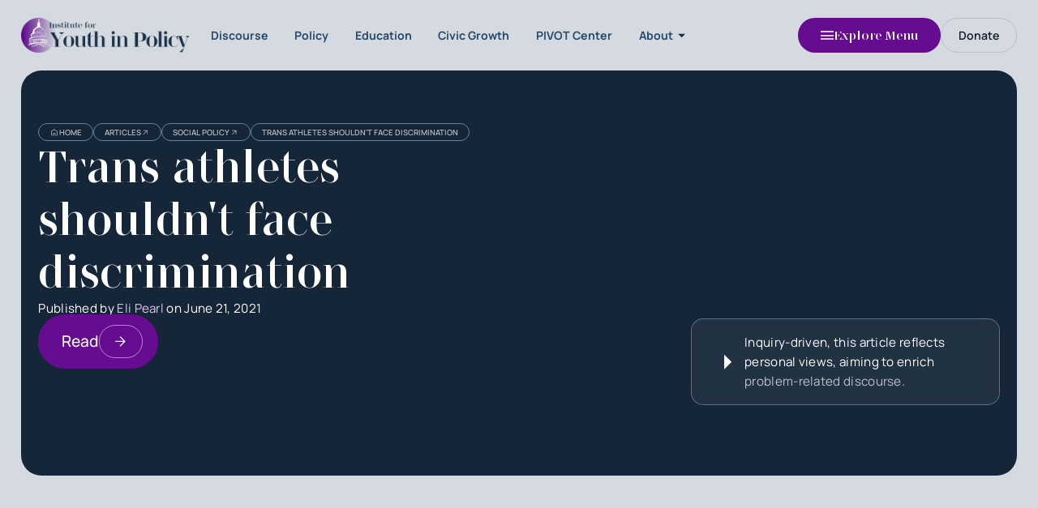

--- FILE ---
content_type: text/html
request_url: https://yipinstitute.org/article/trans-athletes-shouldnt-face-discrimination
body_size: 11671
content:
<!DOCTYPE html><!-- Last Published: Fri Jan 09 2026 22:00:59 GMT+0000 (Coordinated Universal Time) --><html data-wf-domain="yipinstitute.org" data-wf-page="658d1a657bd9a5c08980ac91" data-wf-site="6580bf6203485cf15c72a475" lang="en" data-wf-collection="658d1a657bd9a5c08980ac9b" data-wf-item-slug="trans-athletes-shouldnt-face-discrimination"><head><meta charset="utf-8"/><title>Trans athletes shouldn&#x27;t face discrimination | YIP Institute</title><meta content="" name="description"/><meta content="Trans athletes shouldn&#x27;t face discrimination | YIP Institute" property="og:title"/><meta content="" property="og:description"/><meta content="https://cdn.prod.website-files.com/6580bf6203485cf15c72a4f1/658f6f9c0bdc96e9c1ed2cb4_62ce1669f870ab70395ba103_60d0adc0676db691660d48f1_603c41d325f7891f6069b079_yearwood-5.jpeg" property="og:image"/><meta content="Trans athletes shouldn&#x27;t face discrimination | YIP Institute" property="twitter:title"/><meta content="" property="twitter:description"/><meta content="https://cdn.prod.website-files.com/6580bf6203485cf15c72a4f1/658f6f9c0bdc96e9c1ed2cb4_62ce1669f870ab70395ba103_60d0adc0676db691660d48f1_603c41d325f7891f6069b079_yearwood-5.jpeg" property="twitter:image"/><meta property="og:type" content="website"/><meta content="summary_large_image" name="twitter:card"/><meta content="width=device-width, initial-scale=1" name="viewport"/><link href="https://cdn.prod.website-files.com/6580bf6203485cf15c72a475/css/yip-institute-e4abb3.webflow.shared.e8f01b1b3.min.css" rel="stylesheet" type="text/css" integrity="sha384-6PAbGz0q2mf2lpmH8Sj7s7EpkVRvXzs8pJbdyJAikC65ZhiUhRoKQhBHWDoC2Jk2" crossorigin="anonymous"/><style>@media (min-width:992px) {html.w-mod-js:not(.w-mod-ix) [data-w-id="c8f4c758-31e3-71c2-b3f0-64896f131343"] {height:6em;}html.w-mod-js:not(.w-mod-ix) [data-w-id="c8f4c758-31e3-71c2-b3f0-64896f131344"] {-webkit-transform:translate3d(0, 0, 0) scale3d(0, 0, 1) rotateX(0) rotateY(0) rotateZ(0) skew(0, 0);-moz-transform:translate3d(0, 0, 0) scale3d(0, 0, 1) rotateX(0) rotateY(0) rotateZ(0) skew(0, 0);-ms-transform:translate3d(0, 0, 0) scale3d(0, 0, 1) rotateX(0) rotateY(0) rotateZ(0) skew(0, 0);transform:translate3d(0, 0, 0) scale3d(0, 0, 1) rotateX(0) rotateY(0) rotateZ(0) skew(0, 0);display:none;}}</style><script type="text/javascript">!function(o,c){var n=c.documentElement,t=" w-mod-";n.className+=t+"js",("ontouchstart"in o||o.DocumentTouch&&c instanceof DocumentTouch)&&(n.className+=t+"touch")}(window,document);</script><link href="https://cdn.prod.website-files.com/6580bf6203485cf15c72a475/65930f9ea2bd3e339e05d313_output-onlinepngtools(3).png" rel="shortcut icon" type="image/x-icon"/><link href="https://cdn.prod.website-files.com/6580bf6203485cf15c72a475/65930f9904d90dc84a004d6b_slack_logo(4).png" rel="apple-touch-icon"/><link href="https://yipinstitute.org/article/trans-athletes-shouldnt-face-discrimination" rel="canonical"/><link href="rss.xml" rel="alternate" title="RSS Feed" type="application/rss+xml"/><script src="https://www.google.com/recaptcha/api.js" type="text/javascript"></script><script defer data-domain="yipinstitute.org" src="https://plausible.io/js/script.tagged-events.outbound-links.js"></script>
<script>window.plausible = window.plausible || function() { (window.plausible.q = window.plausible.q || []).push(arguments) }</script><link rel="canonical" href="https://yipinstitute.org/article/trans-athletes-shouldnt-face-discrimination"/><script type="text/javascript">window.__WEBFLOW_CURRENCY_SETTINGS = {"currencyCode":"USD","symbol":"$","decimal":".","fractionDigits":2,"group":",","template":"{{wf {\"path\":\"symbol\",\"type\":\"PlainText\"} }} {{wf {\"path\":\"amount\",\"type\":\"CommercePrice\"} }} {{wf {\"path\":\"currencyCode\",\"type\":\"PlainText\"} }}","hideDecimalForWholeNumbers":false};</script></head><body><div id="webpage" class="page-wrapper"><div data-w-id="e4da4c37-ee58-167a-cbd7-451e68993a17" data-animation="default" data-collapse="none" data-duration="0" data-easing="ease" data-easing2="ease" role="banner" class="nav w-nav"><div class="nav-grid"><a href="/" class="nav-brand-link w-nav-brand"><img src="https://cdn.prod.website-files.com/6580bf6203485cf15c72a475/6584cf217d0fec35ef984497_5.png" loading="eager" alt="Institute for Youth in Policy Logo" sizes="(max-width: 479px) 100vw, (max-width: 767px) 220px, (max-width: 991px) 240px, (max-width: 1439px) 17vw, (max-width: 1919px) 240px, 260px" srcset="https://cdn.prod.website-files.com/6580bf6203485cf15c72a475/6584cf217d0fec35ef984497_5-p-500.png 500w, https://cdn.prod.website-files.com/6580bf6203485cf15c72a475/6584cf217d0fec35ef984497_5-p-800.png 800w, https://cdn.prod.website-files.com/6580bf6203485cf15c72a475/6584cf217d0fec35ef984497_5.png 1000w" class="logo-image-default"/><img src="https://cdn.prod.website-files.com/6580bf6203485cf15c72a475/6584d14a64ff299ccd509ed4_yip-midsize-logo-2.png" loading="eager" alt="Youth in Policy logo" class="logo-image-default is-mobile"/><div class="brand-logo-block"><p class="brand-name">YIP</p></div></a><div class="nav-main-links"><a href="/effective-discourse" class="nav-main-link w-inline-block"><p class="nav-link-text-1">Discourse</p></a><a href="/research" class="nav-main-link w-inline-block"><p class="nav-link-text-1">Policy</p></a><a href="/education" class="nav-main-link w-inline-block"><p class="nav-link-text-1">Education</p></a><a href="/ccg" class="nav-main-link w-inline-block"><p class="nav-link-text-1">Civic Growth</p></a><a href="/pivot" class="nav-main-link w-inline-block"><p class="nav-link-text-1">PIVOT Center</p></a><div data-hover="true" data-delay="0" class="dropdown-link w-dropdown"><div class="dropdown-toggle w-dropdown-toggle"><p class="nav-link-text-1">About</p><img src="https://cdn.prod.website-files.com/6580bf6203485cf15c72a475/6580bf6203485cf15c72a5ef_arrow-drop-down-fill0-wght400-grad0-opsz48.svg" loading="lazy" alt="" class="nav-icon-down"/></div><nav class="dropdown-list w-dropdown-list"><div class="dropdown-nav-links"><div class="w-layout-grid nav-links-block"><a id="w-node-_71c9e485-2433-f6d2-a294-2100a344dfa7-68993a17" href="/about" class="nav-link w-inline-block"><p class="nav-link-name">About</p><p class="nav-link-description">Learn more about YIP</p></a><a id="w-node-_71c9e485-2433-f6d2-a294-2100a344dfac-68993a17" href="/join" class="nav-link w-inline-block"><p class="nav-link-name">Join</p><p class="nav-link-description">See open positions</p></a><a id="w-node-_71c9e485-2433-f6d2-a294-2100a344dfb1-68993a17" href="/team" class="nav-link w-inline-block"><p class="nav-link-name">People</p><p class="nav-link-description">See our leadership and teams</p></a><a id="w-node-_71c9e485-2433-f6d2-a294-2100a344dfb6-68993a17" href="/fellowship" class="nav-link w-inline-block"><p class="nav-link-name">Fellowship</p><p class="nav-link-description">See the fellowship</p></a><a id="w-node-_71c9e485-2433-f6d2-a294-2100a344dfbb-68993a17" href="/contact" class="nav-link w-inline-block"><p class="nav-link-name">Contact</p><p class="nav-link-description">Contact us with questions</p></a><a id="w-node-_71c9e485-2433-f6d2-a294-2100a344dfc1-68993a17" href="https://yipinstitute.org/information/disclosures" class="nav-link w-inline-block"><p class="nav-link-name">Information</p><p class="nav-link-description">See legal information</p></a></div></div></nav></div></div><div data-w-id="4580e459-8874-822e-e3eb-c97d9014cdea" class="fullscreen-menu-button"><div class="fullscreen-menu-icon"><div class="fullscreen-menu-icon-line"></div><div class="fullscreen-menu-icon-line"></div><div class="fullscreen-menu-icon-line"></div></div><div class="fullscreen-menu-text">Explore Menu</div></div><div class="nav-secondary-links hide"><div data-w-id="0196c14e-464f-cddc-07cf-16eae549df83" class="nav-contacts"><div class="nav-contacts-icon"><img src="https://cdn.prod.website-files.com/6580bf6203485cf15c72a475/6580bf6203485cf15c72a6c2_account-circle-fill1-wght400-grad0-opsz48.svg" loading="lazy" alt="" class="nav-icon"/></div><div class="nav-contacts-popup"><a href="#" class="nav-contact-link-block w-inline-block"><p class="nav-contact-link-block-text">contact@company.com</p></a><a href="#" class="nav-contact-link-block w-inline-block"><p class="nav-contact-link-block-text">555 (22) 456 789</p></a><a href="#" class="nav-contact-link-block is-2nd w-inline-block"><p class="nav-contact-link-block-text">Contact us</p></a><div class="nav-socials w-dyn-list"><div role="list" class="nav-socials-list w-dyn-items"><div role="listitem" class="nav-socials-item w-dyn-item"><a href="https://dribbble.com/juraj-carnecky" target="_blank" class="nav-social-link-block w-inline-block"><img src="https://cdn.prod.website-files.com/6580bf6203485cf15c72a4f1/65850f2b63e3915eb236b971_6580c16aed5cbda3cacafc3f_linkedin-logo-black.svg" loading="lazy" alt="" class="icon is-regular"/></a></div><div role="listitem" class="nav-socials-item w-dyn-item"><a href="https://dribbble.com/juraj-carnecky" target="_blank" class="nav-social-link-block w-inline-block"><img src="https://cdn.prod.website-files.com/6580bf6203485cf15c72a4f1/65850f2b63e3915eb236b979_6580c16aed5cbda3cacafc4c_twitter-logo-black.svg" loading="lazy" alt="" class="icon is-regular"/></a></div><div role="listitem" class="nav-socials-item w-dyn-item"><a href="https://dribbble.com/juraj-carnecky" target="_blank" class="nav-social-link-block w-inline-block"><img src="https://cdn.prod.website-files.com/6580bf6203485cf15c72a4f1/65850f2b509e9defb849673c_6580c16aed5cbda3cacafc4e_facebook-logo-black.svg" loading="lazy" alt="" class="icon is-regular"/></a></div></div></div></div></div></div><a href="https://givebutter.com/yip2025" class="nav-modern-cart-button fake-donate-btn w-button">Donate</a></div></div><div class="aside-menu"><div class="aside-inner"><div class="aside-flex"><div data-w-id="8f893bb8-edec-5ffe-1af6-e4c68647d347" class="close-button"></div><div class="aside-links"><div class="aside-main-links"><a href="/" class="aside-button w-inline-block"><div class="aside-button-content"><p class="aside-button-title">Home</p><img src="https://cdn.prod.website-files.com/6580bf6203485cf15c72a475/6580bf6203485cf15c72a5e0_arrow-right-v1-white.svg" loading="lazy" alt="" class="icon is-medium"/></div><img src="https://cdn.prod.website-files.com/6580bf6203485cf15c72a475/65920eef139e1daa37f4ccbb_yipbgsiteimg(12).jpg" loading="lazy" sizes="239.6334228515625px" srcset="https://cdn.prod.website-files.com/6580bf6203485cf15c72a475/65920eef139e1daa37f4ccbb_yipbgsiteimg(12)-p-500.jpg 500w, https://cdn.prod.website-files.com/6580bf6203485cf15c72a475/65920eef139e1daa37f4ccbb_yipbgsiteimg(12)-p-800.jpg 800w, https://cdn.prod.website-files.com/6580bf6203485cf15c72a475/65920eef139e1daa37f4ccbb_yipbgsiteimg(12)-p-1080.jpg 1080w, https://cdn.prod.website-files.com/6580bf6203485cf15c72a475/65920eef139e1daa37f4ccbb_yipbgsiteimg(12)-p-1600.jpg 1600w, https://cdn.prod.website-files.com/6580bf6203485cf15c72a475/65920eef139e1daa37f4ccbb_yipbgsiteimg(12).jpg 1919w" alt="" class="aside-button-image"/><div class="aside-button-overlay"></div></a><a href="/about" class="aside-button w-inline-block"><div class="aside-button-content"><p class="aside-button-title">About</p><img src="https://cdn.prod.website-files.com/6580bf6203485cf15c72a475/6580bf6203485cf15c72a5e0_arrow-right-v1-white.svg" loading="lazy" alt="" class="icon is-medium"/></div><img src="https://cdn.prod.website-files.com/6580bf6203485cf15c72a475/659200063a320cb81c04e6b7_yipbgsiteimg(11).jpg" loading="lazy" sizes="239.6334228515625px" srcset="https://cdn.prod.website-files.com/6580bf6203485cf15c72a475/659200063a320cb81c04e6b7_yipbgsiteimg(11)-p-500.jpg 500w, https://cdn.prod.website-files.com/6580bf6203485cf15c72a475/659200063a320cb81c04e6b7_yipbgsiteimg(11)-p-800.jpg 800w, https://cdn.prod.website-files.com/6580bf6203485cf15c72a475/659200063a320cb81c04e6b7_yipbgsiteimg(11)-p-1080.jpg 1080w, https://cdn.prod.website-files.com/6580bf6203485cf15c72a475/659200063a320cb81c04e6b7_yipbgsiteimg(11)-p-1600.jpg 1600w, https://cdn.prod.website-files.com/6580bf6203485cf15c72a475/659200063a320cb81c04e6b7_yipbgsiteimg(11).jpg 1919w" alt="" class="aside-button-image"/><div class="aside-button-overlay"></div></a><a href="/fellowship" class="aside-button w-inline-block"><div class="aside-button-content"><p class="aside-button-title">Fellowship</p><img src="https://cdn.prod.website-files.com/6580bf6203485cf15c72a475/6580bf6203485cf15c72a5e0_arrow-right-v1-white.svg" loading="lazy" alt="" class="icon is-medium"/></div><img src="https://cdn.prod.website-files.com/6580bf6203485cf15c72a475/658b5b369df12209e280633d_yipbgsiteimg(10).jpg" loading="lazy" sizes="239.6334228515625px" srcset="https://cdn.prod.website-files.com/6580bf6203485cf15c72a475/658b5b369df12209e280633d_yipbgsiteimg(10)-p-500.jpg 500w, https://cdn.prod.website-files.com/6580bf6203485cf15c72a475/658b5b369df12209e280633d_yipbgsiteimg(10)-p-800.jpg 800w, https://cdn.prod.website-files.com/6580bf6203485cf15c72a475/658b5b369df12209e280633d_yipbgsiteimg(10)-p-1080.jpg 1080w, https://cdn.prod.website-files.com/6580bf6203485cf15c72a475/658b5b369df12209e280633d_yipbgsiteimg(10)-p-1600.jpg 1600w, https://cdn.prod.website-files.com/6580bf6203485cf15c72a475/658b5b369df12209e280633d_yipbgsiteimg(10).jpg 1919w" alt="" class="aside-button-image"/><div class="aside-button-overlay"></div></a><a href="https://yip.institute/2024" class="aside-button w-inline-block"><div class="aside-button-content"><p class="aside-button-title">Annual Report</p><img src="https://cdn.prod.website-files.com/6580bf6203485cf15c72a475/6580bf6203485cf15c72a5e0_arrow-right-v1-white.svg" loading="lazy" alt="" class="icon is-medium"/></div><img src="https://cdn.prod.website-files.com/6580bf6203485cf15c72a475/6588b84bf3fc835901824e98_yipbgsiteimg(8).jpg" loading="lazy" sizes="239.6334228515625px" srcset="https://cdn.prod.website-files.com/6580bf6203485cf15c72a475/6588b84bf3fc835901824e98_yipbgsiteimg(8)-p-500.jpg 500w, https://cdn.prod.website-files.com/6580bf6203485cf15c72a475/6588b84bf3fc835901824e98_yipbgsiteimg(8)-p-800.jpg 800w, https://cdn.prod.website-files.com/6580bf6203485cf15c72a475/6588b84bf3fc835901824e98_yipbgsiteimg(8)-p-1080.jpg 1080w, https://cdn.prod.website-files.com/6580bf6203485cf15c72a475/6588b84bf3fc835901824e98_yipbgsiteimg(8)-p-1600.jpg 1600w, https://cdn.prod.website-files.com/6580bf6203485cf15c72a475/6588b84bf3fc835901824e98_yipbgsiteimg(8).jpg 1919w" alt="" class="aside-button-image"/><div class="aside-button-overlay"></div></a></div><div class="aside-menu-links"><a href="/ccg" class="aside-menu-link w-inline-block"><p class="aside-link-text">Civic Innovations</p><div class="int-link-line in-aside"></div></a><a href="/effective-discourse" class="aside-menu-link w-inline-block"><p class="aside-link-text">Discourse</p><div class="int-link-line in-aside"></div></a><a href="/research" class="aside-menu-link w-inline-block"><p class="aside-link-text">Policy</p><div class="int-link-line in-aside"></div></a><a href="/education" class="aside-menu-link w-inline-block"><p class="aside-link-text">Education</p><div class="int-link-line in-aside"></div></a><a href="/fellowship" class="aside-menu-link w-inline-block"><p class="aside-link-text">Fellowship</p><div class="int-link-line in-aside"></div></a><a href="/apac" class="aside-menu-link w-inline-block"><p class="aside-link-text">APAC</p><div class="int-link-line in-aside"></div></a><a href="/join" class="aside-menu-link w-inline-block"><p class="aside-link-text">Join the Team</p><div class="int-link-line in-aside"></div></a><a href="/capstones" class="aside-menu-link w-inline-block"><p class="aside-link-text">Capstones</p><div class="int-link-line in-aside"></div></a><a href="/contests" class="aside-menu-link w-inline-block"><p class="aside-link-text">Policy Contests</p><div class="int-link-line in-aside"></div></a><a href="/branden-center" class="aside-menu-link w-inline-block"><p class="aside-link-text">Branden Center</p><div class="int-link-line in-aside"></div></a><div class="aside-small-links hide"><p class="aside-contact-title">Variations</p><a href="#" class="aside-text-link">Home 2</a><a href="#" class="aside-text-link">Home 3</a><a href="#" class="aside-text-link">Home 4</a><a href="#" class="aside-text-link">Technologies 3</a></div><div class="aside-small-links"><p class="aside-contact-title">Contact</p><a href="tel:7154696884" class="aside-contact-link">(715) 469-6884</a><a href="mailto:hi@yipinstitute.org" class="aside-contact-link">hi@yipinstitute.org</a></div></div></div><div class="aside-socials"><p class="aside-contact-title">Connect with us</p><div class="div-block"><a aria-label="Social Button" href="https://www.instagram.com/yipinstitute/" target="_blank" class="footer-social-link-1 is-light padding-for-right-of-social-link w-inline-block"><img src="https://cdn.prod.website-files.com/6580bf6203485cf15c72a475/658b205894967e35ebdedfcc_Instagram_Glyph_White.svg" loading="lazy" alt="" class="footer-social-icon"/></a><a aria-label="Social Button" href="https://twitter.com/yipinstitute" target="_blank" class="footer-social-link-1 is-light padding-for-right-of-social-link w-inline-block"><img src="https://cdn.prod.website-files.com/6580bf6203485cf15c72a475/658b1f6e94967e35ebde7e86_x-logo.svg" loading="lazy" alt="" class="footer-social-icon"/></a><a aria-label="Social Button" href="https://www.linkedin.com/company/yipinstitute/" target="_blank" class="footer-social-link-1 is-light w-inline-block"><img src="https://cdn.prod.website-files.com/6580bf6203485cf15c72a475/658b1fb754e8303376466dd4_linkedin-logo-white.svg" loading="lazy" alt="" class="footer-social-icon"/></a></div></div><div class="aside-menu-bg"></div></div><div class="aside-delay-for-animations"></div></div><div data-w-id="099b5469-28f4-6dbc-4962-3fbb9800566c" class="aside-fixed-bg"></div></div><div class="global-styles w-embed"></div><main class="main"><section class="section hide"><div class="section-inner-radius is-breadcrumb"><div class="breadcrumbs"><a href="/" class="breadcrumb-link is-light w-inline-block"><img src="https://cdn.prod.website-files.com/6580bf6203485cf15c72a475/6580bf6203485cf15c72a672_home-fill0-wght400-grad0-opsz48%20(1).svg" loading="lazy" alt="" class="breadcrumb-icon"/><p class="breadcrumb-text">Home</p></a><a href="/articles" class="breadcrumb-link is-light w-inline-block"><p class="breadcrumb-text">Blog</p><img src="https://cdn.prod.website-files.com/6580bf6203485cf15c72a475/6580bf6203485cf15c72a673_arrow-corner-top-v1-1.svg" loading="lazy" alt="" class="breadcrumb-icon"/></a><a href="/topic/social-policy" class="breadcrumb-link is-light w-inline-block"><p class="breadcrumb-text">Social Policy</p><img src="https://cdn.prod.website-files.com/6580bf6203485cf15c72a475/6580bf6203485cf15c72a673_arrow-corner-top-v1-1.svg" loading="lazy" alt="" class="breadcrumb-icon"/></a><a href="/article/trans-athletes-shouldnt-face-discrimination" aria-current="page" class="breadcrumb-link is-light w-inline-block w--current"><p class="breadcrumb-text">Article</p></a></div></div></section><div class="hero-2-wrap articles"><div class="hero-2 with-breadcrumbs"><div class="container in-hero-2"><div class="breadcrumbs articles"><a href="#" class="breadcrumb-link w-inline-block"><img src="https://cdn.prod.website-files.com/6580bf6203485cf15c72a475/6580bf6203485cf15c72a5db_home-fill0-wght400-grad0-opsz48.svg" loading="lazy" alt="" class="breadcrumb-icon"/><p class="breadcrumb-text">Home</p></a><a href="/articles" class="breadcrumb-link w-inline-block"><p class="breadcrumb-text">articles</p><img src="https://cdn.prod.website-files.com/6580bf6203485cf15c72a475/6580bf6203485cf15c72a5df_arrow-corner-top-v1-white.svg" loading="lazy" alt="" class="breadcrumb-icon"/></a><a href="/topic/social-policy" class="breadcrumb-link w-inline-block"><p class="breadcrumb-text">Social Policy</p><img src="https://cdn.prod.website-files.com/6580bf6203485cf15c72a475/6580bf6203485cf15c72a5df_arrow-corner-top-v1-white.svg" loading="lazy" alt="" class="breadcrumb-icon"/></a><a href="#" class="breadcrumb-link w-inline-block"><p class="breadcrumb-text">Trans athletes shouldn&#x27;t face discrimination</p></a></div><div class="hero-2-content"><h1 class="heading is-hero-2-title">Trans athletes shouldn&#x27;t face discrimination</h1><div class="max-width-60 max-width-40"><p class="paragraph is-medium w-dyn-bind-empty"></p></div><div class="max-width-60 max-width-40"><p class="paragraph is-medium">Published by <em>‍</em></p><a href="/people/eli-pearl" class="w-inline-block"><p class="paragraph is-medium is-light">Eli Pearl</p></a><p class="paragraph is-medium"> on <em>‍</em></p><p class="paragraph is-medium">June 21, 2021</p></div></div><div class="hero-2-bottom"><div class="hero-2-button"><a data-w-id="354ce9a3-4fc9-d308-ac97-e434fca68df7" href="#article" class="main-button education w-inline-block"><div class="button-text">Read</div><div class="button-icon-block"><img src="https://cdn.prod.website-files.com/6580bf6203485cf15c72a475/6580bf6203485cf15c72a5e0_arrow-right-v1-white.svg" loading="lazy" alt="" class="button-icon-image article right-arrow"/></div><div class="button-bg-animation"></div></a></div><div class="hero-2-content-corner"><img src="https://cdn.prod.website-files.com/6580bf6203485cf15c72a475/6580bf6203485cf15c72a5f1_arrow-right-fill0-wght400-grad0-opsz48%20(1).svg" loading="lazy" alt="" class="icon is-extra-large"/><p class="paragraph is-medium">Inquiry-driven, this article reflects personal views, aiming to enrich <span class="opacity-70">problem-related discourse.</span></p></div></div></div><div class="hero-2-image"><div class="parallax-animation"><div class="image-animation-trigger-3"><div class="lottie-image-size"><div data-is-ix2-target="1" class="lottie-image-left" data-w-id="e743d5c0-1572-e36f-e829-09bb8ade61f1" data-animation-type="lottie" data-src="https://cdn.prod.website-files.com/6580bf6203485cf15c72a475/6580bf6203485cf15c72a5d9_image-animation.json" data-loop="0" data-direction="1" data-autoplay="0" data-renderer="svg" data-default-duration="1" data-duration="0" data-ix2-initial-state="50"></div><div class="lottie-image-color"></div><div data-is-ix2-target="1" class="lottie-image-right" data-w-id="e743d5c0-1572-e36f-e829-09bb8ade61f3" data-animation-type="lottie" data-src="https://cdn.prod.website-files.com/6580bf6203485cf15c72a475/6580bf6203485cf15c72a5d9_image-animation.json" data-loop="0" data-direction="1" data-autoplay="0" data-renderer="svg" data-default-duration="1" data-duration="0" data-ix2-initial-state="0"></div></div><img src="https://cdn.prod.website-files.com/6580bf6203485cf15c72a4f1/658f6f9c0bdc96e9c1ed2cb4_62ce1669f870ab70395ba103_60d0adc0676db691660d48f1_603c41d325f7891f6069b079_yearwood-5.jpeg" loading="eager" alt="" class="cover-image is-parallax"/></div><div class="image-overlay-color"></div></div></div></div><div class="container hide"><div class="w-layout-grid cards-4-grid"><div id="w-node-_754ac7ca-0019-8341-0c87-fb57b2eec857-8980ac91" data-w-id="754ac7ca-0019-8341-0c87-fb57b2eec857" style="opacity:0" class="card-4-block"><h1 data-w-id="754ac7ca-0019-8341-0c87-fb57b2eec858" style="opacity:0" class="heading is-extra-small-title">Card Title</h1><p data-w-id="754ac7ca-0019-8341-0c87-fb57b2eec85a" style="opacity:0" class="card-4-text">Lorem ipsum dolor sit amet conse adipiscing elit</p></div><div id="w-node-_754ac7ca-0019-8341-0c87-fb57b2eec85c-8980ac91" data-w-id="754ac7ca-0019-8341-0c87-fb57b2eec85c" style="opacity:0" class="card-4-block"><h1 data-w-id="754ac7ca-0019-8341-0c87-fb57b2eec85d" style="opacity:0" class="heading is-extra-small-title">Card Title</h1><p data-w-id="754ac7ca-0019-8341-0c87-fb57b2eec85f" style="opacity:0" class="card-4-text">Lorem ipsum dolor sit amet conse adipiscing elit</p></div><div id="w-node-_754ac7ca-0019-8341-0c87-fb57b2eec861-8980ac91" data-w-id="754ac7ca-0019-8341-0c87-fb57b2eec861" style="opacity:0" class="card-4-block"><h1 data-w-id="754ac7ca-0019-8341-0c87-fb57b2eec862" style="opacity:0" class="heading is-extra-small-title">Card Title</h1><p data-w-id="754ac7ca-0019-8341-0c87-fb57b2eec864" style="opacity:0" class="card-4-text">Lorem ipsum dolor sit amet conse adipiscing elit</p></div><div id="w-node-_754ac7ca-0019-8341-0c87-fb57b2eec866-8980ac91" data-w-id="754ac7ca-0019-8341-0c87-fb57b2eec866" style="opacity:0" class="card-4-block"><h1 data-w-id="754ac7ca-0019-8341-0c87-fb57b2eec867" style="opacity:0" class="heading is-extra-small-title">Card Title</h1><p data-w-id="754ac7ca-0019-8341-0c87-fb57b2eec869" style="opacity:0" class="card-4-text">Lorem ipsum dolor sit amet conse adipiscing elit</p><div data-w-id="754ac7ca-0019-8341-0c87-fb57b2eec86b" style="opacity:0" class="card-badge"><p class="card-badge-text">Support</p></div></div></div></div><div class="hero-2-bg articles"></div></div><section class="section overflow-visible"><div data-w-id="a7cfa431-308a-b2a0-f17f-73fb7d7daec1" class="article-wrap"><div class="blog-article-grid"><div class="article-column-1"><div class="content-image-line"><div class="content-image-line-color"></div></div></div><div id="article" class="article-column-2 w-node-a7cfa431-308a-b2a0-f17f-73fb7d7daec6-8980ac91"><div class="article-subtitle w-condition-invisible"><h2 class="heading is-article-title-2 w-dyn-bind-empty"></h2><p class="article-content-text">Article content</p><div class="rich-text w-dyn-bind-empty w-richtext"></div></div><div class="max-width-60"><div class="rich-text is-larger w-richtext"><p>In recent years, there has been an overly politicized debate surrounding transgender women athletes. Over <a href="https://www.vox.com/identities/22334014/trans-athletes-bills-explained">30 states</a> have passed laws banning transgender women from competing in sports, and in some places like Minnesota, being a transgender woman and playing a sport in a female league is a <a href="https://www.metroweekly.com/2021/03/minnesota-bill-would-impose-criminal-penalties-on-transgender-athletes/">misdemeanor</a>. From a sports standpoint, these measures are frankly ridiculous.</p><p>“Trans Women Athletes Will Overrun Women’s Sports”</p><p>The first frequent talking point against trans women athletes is that if transgender women are allowed to compete in women’s sports, then many cis men would choose to transition or identify as women just to dominate women’s sports, which would lead to women’s sports being full of opportunists who don’t actually identify as women. There is zero empirical evidence for this happening. Transgender women athletes aren’t very common, according to <a href="https://www.sciencemag.org/news/2018/07/scientist-racing-discover-how-gender-transitions-alter-athletic-performance-including">Joanna Harper</a>, a trans researcher and athlete who studies transgender women in sports. Harper estimates that of the 200k women that play college sports, only about 50 are transgender. This demonstrates that there are exceedingly few transgender women athletes; there is no empirical basis for this concern that transgender women will “overrun” women’s sports. The idea that people assigned male at birth (AMAB) will identify as a woman for the sole reason of competing in women’s sports has no basis in fact and is blatantly transphobic. </p><p>Logic also defeats this argument. Any gender-reassignment surgery is going to be thousands of dollars and will take the athlete a very long time to recover from. For many transgender individuals, gender reassignment surgery is necessary for their survival and mental well-being. Wanting to dominate in women’s sports is not a logical reason to get such surgery.</p><p>Next, there’s no financial incentive for AMAB to transition just to dominate women’s sports. It is well known that women’s sports are <a href="https://www.nwlc.org/wp-content/uploads/2015/08/battle_final_5.26.11.pdf">ridiculously underfunded and underprivileged</a> and that female athletes are not <a href="https://online.adelphi.edu/articles/male-female-sports-salary/">fairly compensated for their labor</a>, especially when compared to their male counterparts. In leagues like the WNBA, it is common for players to play on multiple teams in multiple leagues to supplement their income. For the most part, the salaries of female athletes do not come close to the millions of dollars that male athletes in premier leagues receive each year.  </p><p>The bottom line: Women’s sports are massively underfunded, and female athletes do not earn wages close to what male athletes earn. The idea that cis men will become transgender solely to dominate in female sports is both empirically and logically nonsensical. </p><p>“Trans Women Athletes Will Have an Unfair Advantage in Women’s Sports”</p><p>	The anatomical arguments also fail. Post-transition, transgender women do not have the same <a href="https://bjsm.bmj.com/content/early/2021/02/28/bjsports-2020-103106">muscle mass</a> that they had pre-transition. And frankly, it doesn’t matter if transgender women have more muscle mass than cis women. Advantages are inevitable in sports. It would be ridiculous to attempt to ban someone like Shaquille O’Neal from the NBA because it was unfair to other players that he was more physically imposing and stronger than them. The same people that advocate for the barring of transgender women athletes from competing in competitions that they should participate in would laugh at the suggestion that Tyreek “Cheetah” Hill should be banned from the NFL because he’s faster than everyone else. Banning the best athletes in a sport is stupid, and if a transgender woman athlete is the best at her sport, then good for her. She shouldn’t be banned because she excels. </p><p>	There is a questionable history of banning supposed “unfair advantages&#x27;&#x27; in sports — a history that sounds ridiculous today. Back in 1967, the NCAA <a href="https://www.sportscasting.com/why-did-the-ncaa-ban-dunking-for-10-years/">banned</a> the slam dunk due to “injury concerns&#x27;&#x27; and the fact that the dunk “wasn’t a skilled shot.” However, the mass consensus among sports media of the time was that the dunk ban was due to a 7’2 UCLA freshman by the name of Lew Alcindor who was dunking left and right, and the belief that his dominance was “unfair.” While most college basketball fans know who Lew Alcindor is, the more casual fan will be familiar with Alcindor and his accomplishments under another name. During the summer of 1968, Lew Alcindor converted to Islam and took the name Kareem Abdul-Jabaar. Abdul-Jabaar’s dominance was punished at the collegiate level, which proved to be nothing but an embarrassment for the NCAA. Abdul-Jabaar went on to win three national titles at UCLA and was named Player of the Year in these three national championship runs. The NCAA’s attempt to limit the dominance of Abdul-Jabaar simply robbed fans and players alike of one of sports’ most exciting plays for nearly a decade (the ban lasted until the 1976-77 season).</p><p>	The point of this anecdote is to show how stupid banning unfair advantages that aren’t actually unfair is. There are actual unfair advantages that should result in a ban, like the use of PEDs. But the existence of transgender women in sports is not an unfair advantage, and banning them for their assigned gender at birth is ridiculous and unfounded. One should not be persecuted because they may be physically stronger than their peers or because they are better at a sport than their peers. Excellence and participation in sports should not be discouraged. It should be applauded.</p><p>Conclusion</p><p>The arguments against transgender women athletes are not based on fact or logic. There is no basis for persecuting transgender women by creating laws that hurt trans women athletes, since the “problems” that these laws outline do not actually exist. Trans women athletes should be allowed to compete. Athletic excellence should be encouraged, not persecuted. If you want the best for sports, then you should support all athletes, including transgender women athletes. They deserve to live out their athletic dreams just like every other athlete, and the gender that they were assigned at birth should not impact that.<br/></p></div><div class="max-width-60 wrap-children w-condition-invisible"><h2 class="heading is-smallest-title padding-right">Filed Under:</h2><div class="w-dyn-list"><div class="empty-state-hidden w-dyn-empty"><div>No items found.</div></div></div></div></div></div><div class="article-column-3"></div></div></div></section><div id="author" class="section spacing-top"><div class="section-inner-radius is-light-transparent"><div class="container"><div class="padding less-paddings-6em rounded"><div class="author-block"><div class="author-about"><img loading="lazy" src="https://cdn.prod.website-files.com/6580bf6203485cf15c72a4f1/658e4594f26933c48734e963_62ce133b30d0225fc5eeace0_60d0ab8eea19722a697e2389_6031d4e89cf113af090b27a3_1FD7FFBA-B534-4A9E-B69C-A7567C3A7CB3.jpeg" alt="" class="author-image"/><div class="author-name-block"><h3 class="heading is-small-title">Eli Pearl</h3><p class="main-uppercase-text is-colored">Policy Analyst</p></div></div><p class="author-text-2">Eli Pearl is a high school junior from California who&#x27;s journalistic focuses are modern politics, history, foreign policy, the intersections between sports and politics, and food culture. In his spare time he enjoys film-making and improv.</p><a data-w-id="354ce9a3-4fc9-d308-ac97-e434fca68df7" href="/article/trans-athletes-shouldnt-face-discrimination" aria-current="page" class="main-button education w-inline-block w--current"><div class="button-text">Author&#x27;s Profile</div><div class="button-icon-block"><img src="https://cdn.prod.website-files.com/6580bf6203485cf15c72a475/6580bf6203485cf15c72a5e0_arrow-right-v1-white.svg" loading="lazy" alt="" class="button-icon-image article right-arrow"/></div><div class="button-bg-animation"></div></a></div></div><div class="padding less-paddings-6em"></div></div></div></div><section class="section"><div class="featured-articles w-dyn-list"><div role="list" class="featured-articles-list w-dyn-items"><div role="listitem" class="featured-article w-dyn-item"><div class="container in-hero-1"><div class="featured-article-content"><div class="max-width-50"><h1 data-w-id="7b1e55bb-d0d7-affe-32b5-b53aeb533c59" style="opacity:0" class="heading is-regular-title">The Yemen Crisis</h1></div><div data-w-id="7b1e55bb-d0d7-affe-32b5-b53aeb533c5a" style="opacity:0" class="featured-article-description"><p class="featured-article-badge">Featured article</p><p class="paragraph is-regular w-dyn-bind-empty"></p></div><div data-w-id="92e0d1dc-8537-9a4c-e18a-5f8659230563" style="opacity:0"><a data-w-id="354ce9a3-4fc9-d308-ac97-e434fca68df7" href="/article/the-yemen-crisis" class="main-button education w-inline-block"><div class="button-text">Explore</div><div class="button-icon-block"><img src="https://cdn.prod.website-files.com/6580bf6203485cf15c72a475/6580bf6203485cf15c72a5e0_arrow-right-v1-white.svg" loading="lazy" alt="" class="button-icon-image article right-arrow"/></div><div class="button-bg-animation"></div></a></div></div></div><div class="featured-article-image"><div class="parallax-animation"><div class="image-animation-trigger-3"><div class="lottie-image-size"><div data-is-ix2-target="1" class="lottie-image-left" data-w-id="e743d5c0-1572-e36f-e829-09bb8ade61f1" data-animation-type="lottie" data-src="https://cdn.prod.website-files.com/6580bf6203485cf15c72a475/6580bf6203485cf15c72a5d9_image-animation.json" data-loop="0" data-direction="1" data-autoplay="0" data-renderer="svg" data-default-duration="1" data-duration="0" data-ix2-initial-state="50"></div><div class="lottie-image-color"></div><div data-is-ix2-target="1" class="lottie-image-right" data-w-id="e743d5c0-1572-e36f-e829-09bb8ade61f3" data-animation-type="lottie" data-src="https://cdn.prod.website-files.com/6580bf6203485cf15c72a475/6580bf6203485cf15c72a5d9_image-animation.json" data-loop="0" data-direction="1" data-autoplay="0" data-renderer="svg" data-default-duration="1" data-duration="0" data-ix2-initial-state="0"></div></div><img src="https://cdn.prod.website-files.com/6580bf6203485cf15c72a4f1/658f6f9c679d6ce7abc74ce3_62ce16680654c1f1ac4d52fa_60d0adbd3b4fe04bd29c358b_5fcc97d38127293ebd28c381_yemen11.jpeg" loading="eager" alt="" class="cover-image is-parallax"/></div></div><div data-w-id="7b1e55bb-d0d7-affe-32b5-b53aeb533c61" style="opacity:0" class="featured-article-overlay"></div></div></div></div></div></section><div class="container"><div class="padding"><div class="vertical-flex with-gap-4em"><h2 class="heading is-small-title">Similar <span class="opacity-70">Articles</span></h2><div class="listing-blog w-dyn-list"><div class="empty-state-hidden w-dyn-empty"><div>No items found.</div></div></div></div><div class="listing-blog w-dyn-list"><div role="list" class="listing-blog-list articles-page w-dyn-items"><div role="listitem" class="listing-blog-item w-dyn-item"><a data-w-id="c8f4c758-31e3-71c2-b3f0-64896f131334" href="/article/information-accessibility-in-america" class="listing-blog-link w-inline-block"><div class="listing-blog-image-size"><div class="no-bg"><div class="image-animation-trigger"><img src="https://cdn.prod.website-files.com/6580bf6203485cf15c72a4f1/69629403c873b0afcff85ead_galen-crout-zHgyrDmhGVo-unsplash%20(1).jpg" loading="lazy" alt="" class="cover-image is-parallax"/><div class="animation-color-bg"></div></div></div></div><div class="listing-blog-content"><h1 class="heading is-article-title">Information Accessibility in America</h1><div class="article-about"><div class="article-categories"><p class="article-about-text">In</p><p class="article-about-text is-bold">National Policy</p></div><div class="article-categories"><p class="article-about-text">By</p><p class="article-about-text is-bold">Sophie Chan</p></div></div><p class="article-description-text w-dyn-bind-empty"></p></div><div data-w-id="c8f4c758-31e3-71c2-b3f0-64896f131343" class="listing-1-button"><p data-w-id="c8f4c758-31e3-71c2-b3f0-64896f131344" class="listing-1-button-title">more</p><div class="listing-1-button-arrow"><div class="listing-1-button-arrow-line"></div><img src="https://cdn.prod.website-files.com/6580bf6203485cf15c72a475/6580bf6203485cf15c72a5f1_arrow-right-fill0-wght400-grad0-opsz48%20(1).svg" loading="lazy" alt="" class="listing-1-button-icon"/></div></div></a></div><div role="listitem" class="listing-blog-item w-dyn-item"><a data-w-id="c8f4c758-31e3-71c2-b3f0-64896f131334" href="/article/europe-is-finally-waking-up-to-its-defense-problem-no-for-real-this-time" class="listing-blog-link w-inline-block"><div class="listing-blog-image-size"><div class="no-bg"><div class="image-animation-trigger"><img src="https://cdn.prod.website-files.com/6580bf6203485cf15c72a4f1/6946fd9be7ad38eb7a44504c_leonard-cotte-R5scocnOOdM-unsplash.jpg" loading="lazy" alt="" sizes="(max-width: 1919px) 100vw, 1918.990478515625px" srcset="https://cdn.prod.website-files.com/6580bf6203485cf15c72a4f1/6946fd9be7ad38eb7a44504c_leonard-cotte-R5scocnOOdM-unsplash-p-500.jpg 500w, https://cdn.prod.website-files.com/6580bf6203485cf15c72a4f1/6946fd9be7ad38eb7a44504c_leonard-cotte-R5scocnOOdM-unsplash.jpg 640w" class="cover-image is-parallax"/><div class="animation-color-bg"></div></div></div></div><div class="listing-blog-content"><h1 class="heading is-article-title">Europe is finally waking up to its defense problem. No, for real this time. </h1><div class="article-about"><div class="article-categories"><p class="article-about-text">In</p><p class="article-about-text is-bold">Foreign Policy</p></div><div class="article-categories"><p class="article-about-text">By</p><p class="article-about-text is-bold">David Thielen</p></div></div><p class="article-description-text w-dyn-bind-empty"></p></div><div data-w-id="c8f4c758-31e3-71c2-b3f0-64896f131343" class="listing-1-button"><p data-w-id="c8f4c758-31e3-71c2-b3f0-64896f131344" class="listing-1-button-title">more</p><div class="listing-1-button-arrow"><div class="listing-1-button-arrow-line"></div><img src="https://cdn.prod.website-files.com/6580bf6203485cf15c72a475/6580bf6203485cf15c72a5f1_arrow-right-fill0-wght400-grad0-opsz48%20(1).svg" loading="lazy" alt="" class="listing-1-button-icon"/></div></div></a></div><div role="listitem" class="listing-blog-item w-dyn-item"><a data-w-id="c8f4c758-31e3-71c2-b3f0-64896f131334" href="/article/the-actual-recklessness-decrying-nonvoting-as-reckless" class="listing-blog-link w-inline-block"><div class="listing-blog-image-size"><div class="no-bg"><div class="image-animation-trigger"><img src="https://cdn.prod.website-files.com/6580bf6203485cf15c72a4f1/6946fcd57e9a6dce8011a587_arnaud-jaegers-IBWJsMObnnU-unsplash.jpg" loading="lazy" alt="" sizes="(max-width: 1919px) 100vw, 1918.990478515625px" srcset="https://cdn.prod.website-files.com/6580bf6203485cf15c72a4f1/6946fcd57e9a6dce8011a587_arnaud-jaegers-IBWJsMObnnU-unsplash-p-500.jpg 500w, https://cdn.prod.website-files.com/6580bf6203485cf15c72a4f1/6946fcd57e9a6dce8011a587_arnaud-jaegers-IBWJsMObnnU-unsplash.jpg 640w" class="cover-image is-parallax"/><div class="animation-color-bg"></div></div></div></div><div class="listing-blog-content"><h1 class="heading is-article-title">The Actual Recklessness: Decrying Nonvoting as ‘Reckless’</h1><div class="article-about"><div class="article-categories"><p class="article-about-text">In</p><p class="article-about-text is-bold">National Policy</p></div><div class="article-categories"><p class="article-about-text">By</p><p class="article-about-text is-bold">Asia Genawi</p></div></div><p class="article-description-text w-dyn-bind-empty"></p></div><div data-w-id="c8f4c758-31e3-71c2-b3f0-64896f131343" class="listing-1-button"><p data-w-id="c8f4c758-31e3-71c2-b3f0-64896f131344" class="listing-1-button-title">more</p><div class="listing-1-button-arrow"><div class="listing-1-button-arrow-line"></div><img src="https://cdn.prod.website-files.com/6580bf6203485cf15c72a475/6580bf6203485cf15c72a5f1_arrow-right-fill0-wght400-grad0-opsz48%20(1).svg" loading="lazy" alt="" class="listing-1-button-icon"/></div></div></a></div></div></div></div></div><div class="fixed-blurry-mesh-bg"></div></main></div><div class="footer-4"><div class="footer-4-size"><div class="footer-4-row-1"><a data-w-id="5daff142-d48c-e162-2a88-8f1b8017c8ba" href="#" class="footer-4-link-cta w-inline-block"><div class="footer-burger-icon"><div class="footer-burger-icon-line"></div><div class="footer-burger-icon-line"></div><div class="footer-burger-icon-line"></div></div><p class="footer-4-link-text">Menu</p></a><div id="w-node-_5daff142-d48c-e162-2a88-8f1b8017c8c1-8017c8b7" class="footer-4-links"><a href="/" class="footer-4-link w-inline-block"><p class="footer-4-link-text">Home</p></a><a href="/team" class="footer-4-link w-inline-block"><p class="footer-4-link-text">People</p></a><a href="/join" class="footer-4-link w-inline-block"><p class="footer-4-link-text">Join</p></a><a href="/about" class="footer-4-link w-inline-block"><p class="footer-4-link-text">About</p></a></div><a href="/contact" class="footer-4-link-cta w-inline-block"><p class="footer-4-link-text">Contact</p><img src="https://cdn.prod.website-files.com/6580bf6203485cf15c72a475/6580bf6203485cf15c72a5df_arrow-corner-top-v1-white.svg" loading="lazy" alt="" class="footer-4-icon-2"/></a></div><div class="footer-4-row-2"><div class="footer-4-brand-block"><a href="/" class="footer-4-brand-link w-nav-brand"><img src="https://cdn.prod.website-files.com/6580bf6203485cf15c72a475/6584cf217d0fec35ef984497_5.png" loading="lazy" alt="Youth in Policy logo" class="logo-image-default"/></a><link rel="prefetch" href="/"/><div class="div-block"><a aria-label="Social Button" href="https://www.instagram.com/yipinstitute/" target="_blank" class="footer-social-link-1 is-light padding-for-right-of-social-link w-inline-block"><img src="https://cdn.prod.website-files.com/6580bf6203485cf15c72a475/658b205894967e35ebdedfcc_Instagram_Glyph_White.svg" loading="lazy" alt="" class="footer-social-icon"/></a><a aria-label="Social Button" href="https://twitter.com/yipinstitute" target="_blank" class="footer-social-link-1 is-light padding-for-right-of-social-link w-inline-block"><img src="https://cdn.prod.website-files.com/6580bf6203485cf15c72a475/658b1f6e94967e35ebde7e86_x-logo.svg" loading="lazy" alt="" class="footer-social-icon"/></a><a aria-label="Social Button" href="https://www.linkedin.com/company/yipinstitute/" target="_blank" class="footer-social-link-1 is-light w-inline-block"><img src="https://cdn.prod.website-files.com/6580bf6203485cf15c72a475/658b1fb754e8303376466dd4_linkedin-logo-white.svg" loading="lazy" alt="" class="footer-social-icon"/></a></div></div><div class="footer-4-sublinks"><div class="subfooter-links-wrap w-dyn-list"><div role="list" class="subfooter-links-list w-dyn-items"><div role="listitem" class="subfooter-link-item w-dyn-item"><a href="/information/cookies" class="subfooter-link">Cookies</a></div><div role="listitem" class="subfooter-link-item w-dyn-item"><a href="/information/disclosures" class="subfooter-link">Disclosures</a></div><div role="listitem" class="subfooter-link-item w-dyn-item"><a href="/information/disclaimer" class="subfooter-link">Documentation</a></div><div role="listitem" class="subfooter-link-item w-dyn-item"><a href="/information/privacy-policy" class="subfooter-link">Privacy Policy</a></div><div role="listitem" class="subfooter-link-item w-dyn-item"><a href="/information/sitemap" class="subfooter-link">Sitemap</a></div><div role="listitem" class="subfooter-link-item w-dyn-item"><a href="/information/terms-of-use" class="subfooter-link">TOU</a></div></div></div><a href="#webpage" id="w-node-c1d4a025-2b6e-02bf-d907-c7e11c744b24-8017c8b7" class="subfooter-icon-link w-nav-brand"><img src="https://cdn.prod.website-files.com/6580bf6203485cf15c72a475/6580bf6203485cf15c72a51b_expand_less_FILL0_wght700_GRAD0_opsz48.svg" loading="lazy" alt="" class="icon is-medium"/></a><div class="subfooter-made-by-links"><div class="subfooter-link">© 2025 Institute for Youth in Policy </div><div class="subfooter-link">FEIN: 85-3339422</div><div class="subfooter-link">SOS/FTBN: 4750142</div></div></div></div></div></div><script src="https://d3e54v103j8qbb.cloudfront.net/js/jquery-3.5.1.min.dc5e7f18c8.js?site=6580bf6203485cf15c72a475" type="text/javascript" integrity="sha256-9/aliU8dGd2tb6OSsuzixeV4y/faTqgFtohetphbbj0=" crossorigin="anonymous"></script><script src="https://cdn.prod.website-files.com/6580bf6203485cf15c72a475/js/webflow.439800b0.6f66c6541b401402.js" type="text/javascript" integrity="sha384-jFltSqxXo23WZP7J3vlHBEIKLu2lwn8wCBoTUvh+qDu/cfuq1m1N/z4XDDQRJu6U" crossorigin="anonymous"></script><script type="application/ld+json">
    {
      "@context": "https://schema.org",
      "@type": "Article",
      "headline": "Trans athletes shouldn&#39;t face discrimination",
      "image": "https://cdn.prod.website-files.com/6580bf6203485cf15c72a4f1/658f6f9c0bdc96e9c1ed2cb4_62ce1669f870ab70395ba103_60d0adc0676db691660d48f1_603c41d325f7891f6069b079_yearwood-5.jpeg",
      "datePublished": "Jun 21, 2021",
      "dateModified": "Jun 21, 2021",
      "isAccessibleForFree": true,
      "genre": "Social Policy",
      "url": "https://yipinstitute.org/article/trans-athletes-shouldnt-face-discrimination",
      "publisher": "Institute for Youth in Policy",
      "description": ""
    }
    </script></body></html>

--- FILE ---
content_type: text/css
request_url: https://cdn.prod.website-files.com/6580bf6203485cf15c72a475/css/yip-institute-e4abb3.webflow.shared.e8f01b1b3.min.css
body_size: 57626
content:
html{-webkit-text-size-adjust:100%;-ms-text-size-adjust:100%;font-family:sans-serif}body{margin:0}article,aside,details,figcaption,figure,footer,header,hgroup,main,menu,nav,section,summary{display:block}audio,canvas,progress,video{vertical-align:baseline;display:inline-block}audio:not([controls]){height:0;display:none}[hidden],template{display:none}a{background-color:#0000}a:active,a:hover{outline:0}abbr[title]{border-bottom:1px dotted}b,strong{font-weight:700}dfn{font-style:italic}h1{margin:.67em 0;font-size:2em}mark{color:#000;background:#ff0}small{font-size:80%}sub,sup{vertical-align:baseline;font-size:75%;line-height:0;position:relative}sup{top:-.5em}sub{bottom:-.25em}img{border:0}svg:not(:root){overflow:hidden}hr{box-sizing:content-box;height:0}pre{overflow:auto}code,kbd,pre,samp{font-family:monospace;font-size:1em}button,input,optgroup,select,textarea{color:inherit;font:inherit;margin:0}button{overflow:visible}button,select{text-transform:none}button,html input[type=button],input[type=reset]{-webkit-appearance:button;cursor:pointer}button[disabled],html input[disabled]{cursor:default}button::-moz-focus-inner,input::-moz-focus-inner{border:0;padding:0}input{line-height:normal}input[type=checkbox],input[type=radio]{box-sizing:border-box;padding:0}input[type=number]::-webkit-inner-spin-button,input[type=number]::-webkit-outer-spin-button{height:auto}input[type=search]{-webkit-appearance:none}input[type=search]::-webkit-search-cancel-button,input[type=search]::-webkit-search-decoration{-webkit-appearance:none}legend{border:0;padding:0}textarea{overflow:auto}optgroup{font-weight:700}table{border-collapse:collapse;border-spacing:0}td,th{padding:0}@font-face{font-family:webflow-icons;src:url([data-uri])format("truetype");font-weight:400;font-style:normal}[class^=w-icon-],[class*=\ w-icon-]{speak:none;font-variant:normal;text-transform:none;-webkit-font-smoothing:antialiased;-moz-osx-font-smoothing:grayscale;font-style:normal;font-weight:400;line-height:1;font-family:webflow-icons!important}.w-icon-slider-right:before{content:""}.w-icon-slider-left:before{content:""}.w-icon-nav-menu:before{content:""}.w-icon-arrow-down:before,.w-icon-dropdown-toggle:before{content:""}.w-icon-file-upload-remove:before{content:""}.w-icon-file-upload-icon:before{content:""}*{box-sizing:border-box}html{height:100%}body{color:#333;background-color:#fff;min-height:100%;margin:0;font-family:Arial,sans-serif;font-size:14px;line-height:20px}img{vertical-align:middle;max-width:100%;display:inline-block}html.w-mod-touch *{background-attachment:scroll!important}.w-block{display:block}.w-inline-block{max-width:100%;display:inline-block}.w-clearfix:before,.w-clearfix:after{content:" ";grid-area:1/1/2/2;display:table}.w-clearfix:after{clear:both}.w-hidden{display:none}.w-button{color:#fff;line-height:inherit;cursor:pointer;background-color:#3898ec;border:0;border-radius:0;padding:9px 15px;text-decoration:none;display:inline-block}input.w-button{-webkit-appearance:button}html[data-w-dynpage] [data-w-cloak]{color:#0000!important}.w-code-block{margin:unset}pre.w-code-block code{all:inherit}.w-optimization{display:contents}.w-webflow-badge,.w-webflow-badge>img{box-sizing:unset;width:unset;height:unset;max-height:unset;max-width:unset;min-height:unset;min-width:unset;margin:unset;padding:unset;float:unset;clear:unset;border:unset;border-radius:unset;background:unset;background-image:unset;background-position:unset;background-size:unset;background-repeat:unset;background-origin:unset;background-clip:unset;background-attachment:unset;background-color:unset;box-shadow:unset;transform:unset;direction:unset;font-family:unset;font-weight:unset;color:unset;font-size:unset;line-height:unset;font-style:unset;font-variant:unset;text-align:unset;letter-spacing:unset;-webkit-text-decoration:unset;text-decoration:unset;text-indent:unset;text-transform:unset;list-style-type:unset;text-shadow:unset;vertical-align:unset;cursor:unset;white-space:unset;word-break:unset;word-spacing:unset;word-wrap:unset;transition:unset}.w-webflow-badge{white-space:nowrap;cursor:pointer;box-shadow:0 0 0 1px #0000001a,0 1px 3px #0000001a;visibility:visible!important;opacity:1!important;z-index:2147483647!important;color:#aaadb0!important;overflow:unset!important;background-color:#fff!important;border-radius:3px!important;width:auto!important;height:auto!important;margin:0!important;padding:6px!important;font-size:12px!important;line-height:14px!important;text-decoration:none!important;display:inline-block!important;position:fixed!important;inset:auto 12px 12px auto!important;transform:none!important}.w-webflow-badge>img{position:unset;visibility:unset!important;opacity:1!important;vertical-align:middle!important;display:inline-block!important}h1,h2,h3,h4,h5,h6{margin-bottom:10px;font-weight:700}h1{margin-top:20px;font-size:38px;line-height:44px}h2{margin-top:20px;font-size:32px;line-height:36px}h3{margin-top:20px;font-size:24px;line-height:30px}h4{margin-top:10px;font-size:18px;line-height:24px}h5{margin-top:10px;font-size:14px;line-height:20px}h6{margin-top:10px;font-size:12px;line-height:18px}p{margin-top:0;margin-bottom:10px}blockquote{border-left:5px solid #e2e2e2;margin:0 0 10px;padding:10px 20px;font-size:18px;line-height:22px}figure{margin:0 0 10px}figcaption{text-align:center;margin-top:5px}ul,ol{margin-top:0;margin-bottom:10px;padding-left:40px}.w-list-unstyled{padding-left:0;list-style:none}.w-embed:before,.w-embed:after{content:" ";grid-area:1/1/2/2;display:table}.w-embed:after{clear:both}.w-video{width:100%;padding:0;position:relative}.w-video iframe,.w-video object,.w-video embed{border:none;width:100%;height:100%;position:absolute;top:0;left:0}fieldset{border:0;margin:0;padding:0}button,[type=button],[type=reset]{cursor:pointer;-webkit-appearance:button;border:0}.w-form{margin:0 0 15px}.w-form-done{text-align:center;background-color:#ddd;padding:20px;display:none}.w-form-fail{background-color:#ffdede;margin-top:10px;padding:10px;display:none}.w-input,.w-select{color:#333;vertical-align:middle;background-color:#fff;border:1px solid #ccc;width:100%;height:38px;margin-bottom:10px;padding:8px 12px;font-size:14px;line-height:1.42857;display:block}.w-input::placeholder,.w-select::placeholder{color:#999}.w-input:focus,.w-select:focus{border-color:#3898ec;outline:0}.w-input[disabled],.w-select[disabled],.w-input[readonly],.w-select[readonly],fieldset[disabled] .w-input,fieldset[disabled] .w-select{cursor:not-allowed}.w-input[disabled]:not(.w-input-disabled),.w-select[disabled]:not(.w-input-disabled),.w-input[readonly],.w-select[readonly],fieldset[disabled]:not(.w-input-disabled) .w-input,fieldset[disabled]:not(.w-input-disabled) .w-select{background-color:#eee}textarea.w-input,textarea.w-select{height:auto}.w-select{background-color:#f3f3f3}.w-select[multiple]{height:auto}.w-form-label{cursor:pointer;margin-bottom:0;font-weight:400;display:inline-block}.w-radio{margin-bottom:5px;padding-left:20px;display:block}.w-radio:before,.w-radio:after{content:" ";grid-area:1/1/2/2;display:table}.w-radio:after{clear:both}.w-radio-input{float:left;margin:3px 0 0 -20px;line-height:normal}.w-file-upload{margin-bottom:10px;display:block}.w-file-upload-input{opacity:0;z-index:-100;width:.1px;height:.1px;position:absolute;overflow:hidden}.w-file-upload-default,.w-file-upload-uploading,.w-file-upload-success{color:#333;display:inline-block}.w-file-upload-error{margin-top:10px;display:block}.w-file-upload-default.w-hidden,.w-file-upload-uploading.w-hidden,.w-file-upload-error.w-hidden,.w-file-upload-success.w-hidden{display:none}.w-file-upload-uploading-btn{cursor:pointer;background-color:#fafafa;border:1px solid #ccc;margin:0;padding:8px 12px;font-size:14px;font-weight:400;display:flex}.w-file-upload-file{background-color:#fafafa;border:1px solid #ccc;flex-grow:1;justify-content:space-between;margin:0;padding:8px 9px 8px 11px;display:flex}.w-file-upload-file-name{font-size:14px;font-weight:400;display:block}.w-file-remove-link{cursor:pointer;width:auto;height:auto;margin-top:3px;margin-left:10px;padding:3px;display:block}.w-icon-file-upload-remove{margin:auto;font-size:10px}.w-file-upload-error-msg{color:#ea384c;padding:2px 0;display:inline-block}.w-file-upload-info{padding:0 12px;line-height:38px;display:inline-block}.w-file-upload-label{cursor:pointer;background-color:#fafafa;border:1px solid #ccc;margin:0;padding:8px 12px;font-size:14px;font-weight:400;display:inline-block}.w-icon-file-upload-icon,.w-icon-file-upload-uploading{width:20px;margin-right:8px;display:inline-block}.w-icon-file-upload-uploading{height:20px}.w-container{max-width:940px;margin-left:auto;margin-right:auto}.w-container:before,.w-container:after{content:" ";grid-area:1/1/2/2;display:table}.w-container:after{clear:both}.w-container .w-row{margin-left:-10px;margin-right:-10px}.w-row:before,.w-row:after{content:" ";grid-area:1/1/2/2;display:table}.w-row:after{clear:both}.w-row .w-row{margin-left:0;margin-right:0}.w-col{float:left;width:100%;min-height:1px;padding-left:10px;padding-right:10px;position:relative}.w-col .w-col{padding-left:0;padding-right:0}.w-col-1{width:8.33333%}.w-col-2{width:16.6667%}.w-col-3{width:25%}.w-col-4{width:33.3333%}.w-col-5{width:41.6667%}.w-col-6{width:50%}.w-col-7{width:58.3333%}.w-col-8{width:66.6667%}.w-col-9{width:75%}.w-col-10{width:83.3333%}.w-col-11{width:91.6667%}.w-col-12{width:100%}.w-hidden-main{display:none!important}@media screen and (max-width:991px){.w-container{max-width:728px}.w-hidden-main{display:inherit!important}.w-hidden-medium{display:none!important}.w-col-medium-1{width:8.33333%}.w-col-medium-2{width:16.6667%}.w-col-medium-3{width:25%}.w-col-medium-4{width:33.3333%}.w-col-medium-5{width:41.6667%}.w-col-medium-6{width:50%}.w-col-medium-7{width:58.3333%}.w-col-medium-8{width:66.6667%}.w-col-medium-9{width:75%}.w-col-medium-10{width:83.3333%}.w-col-medium-11{width:91.6667%}.w-col-medium-12{width:100%}.w-col-stack{width:100%;left:auto;right:auto}}@media screen and (max-width:767px){.w-hidden-main,.w-hidden-medium{display:inherit!important}.w-hidden-small{display:none!important}.w-row,.w-container .w-row{margin-left:0;margin-right:0}.w-col{width:100%;left:auto;right:auto}.w-col-small-1{width:8.33333%}.w-col-small-2{width:16.6667%}.w-col-small-3{width:25%}.w-col-small-4{width:33.3333%}.w-col-small-5{width:41.6667%}.w-col-small-6{width:50%}.w-col-small-7{width:58.3333%}.w-col-small-8{width:66.6667%}.w-col-small-9{width:75%}.w-col-small-10{width:83.3333%}.w-col-small-11{width:91.6667%}.w-col-small-12{width:100%}}@media screen and (max-width:479px){.w-container{max-width:none}.w-hidden-main,.w-hidden-medium,.w-hidden-small{display:inherit!important}.w-hidden-tiny{display:none!important}.w-col{width:100%}.w-col-tiny-1{width:8.33333%}.w-col-tiny-2{width:16.6667%}.w-col-tiny-3{width:25%}.w-col-tiny-4{width:33.3333%}.w-col-tiny-5{width:41.6667%}.w-col-tiny-6{width:50%}.w-col-tiny-7{width:58.3333%}.w-col-tiny-8{width:66.6667%}.w-col-tiny-9{width:75%}.w-col-tiny-10{width:83.3333%}.w-col-tiny-11{width:91.6667%}.w-col-tiny-12{width:100%}}.w-widget{position:relative}.w-widget-map{width:100%;height:400px}.w-widget-map label{width:auto;display:inline}.w-widget-map img{max-width:inherit}.w-widget-map .gm-style-iw{text-align:center}.w-widget-map .gm-style-iw>button{display:none!important}.w-widget-twitter{overflow:hidden}.w-widget-twitter-count-shim{vertical-align:top;text-align:center;background:#fff;border:1px solid #758696;border-radius:3px;width:28px;height:20px;display:inline-block;position:relative}.w-widget-twitter-count-shim *{pointer-events:none;-webkit-user-select:none;user-select:none}.w-widget-twitter-count-shim .w-widget-twitter-count-inner{text-align:center;color:#999;font-family:serif;font-size:15px;line-height:12px;position:relative}.w-widget-twitter-count-shim .w-widget-twitter-count-clear{display:block;position:relative}.w-widget-twitter-count-shim.w--large{width:36px;height:28px}.w-widget-twitter-count-shim.w--large .w-widget-twitter-count-inner{font-size:18px;line-height:18px}.w-widget-twitter-count-shim:not(.w--vertical){margin-left:5px;margin-right:8px}.w-widget-twitter-count-shim:not(.w--vertical).w--large{margin-left:6px}.w-widget-twitter-count-shim:not(.w--vertical):before,.w-widget-twitter-count-shim:not(.w--vertical):after{content:" ";pointer-events:none;border:solid #0000;width:0;height:0;position:absolute;top:50%;left:0}.w-widget-twitter-count-shim:not(.w--vertical):before{border-width:4px;border-color:#75869600 #5d6c7b #75869600 #75869600;margin-top:-4px;margin-left:-9px}.w-widget-twitter-count-shim:not(.w--vertical).w--large:before{border-width:5px;margin-top:-5px;margin-left:-10px}.w-widget-twitter-count-shim:not(.w--vertical):after{border-width:4px;border-color:#fff0 #fff #fff0 #fff0;margin-top:-4px;margin-left:-8px}.w-widget-twitter-count-shim:not(.w--vertical).w--large:after{border-width:5px;margin-top:-5px;margin-left:-9px}.w-widget-twitter-count-shim.w--vertical{width:61px;height:33px;margin-bottom:8px}.w-widget-twitter-count-shim.w--vertical:before,.w-widget-twitter-count-shim.w--vertical:after{content:" ";pointer-events:none;border:solid #0000;width:0;height:0;position:absolute;top:100%;left:50%}.w-widget-twitter-count-shim.w--vertical:before{border-width:5px;border-color:#5d6c7b #75869600 #75869600;margin-left:-5px}.w-widget-twitter-count-shim.w--vertical:after{border-width:4px;border-color:#fff #fff0 #fff0;margin-left:-4px}.w-widget-twitter-count-shim.w--vertical .w-widget-twitter-count-inner{font-size:18px;line-height:22px}.w-widget-twitter-count-shim.w--vertical.w--large{width:76px}.w-background-video{color:#fff;height:500px;position:relative;overflow:hidden}.w-background-video>video{object-fit:cover;z-index:-100;background-position:50%;background-size:cover;width:100%;height:100%;margin:auto;position:absolute;inset:-100%}.w-background-video>video::-webkit-media-controls-start-playback-button{-webkit-appearance:none;display:none!important}.w-background-video--control{background-color:#0000;padding:0;position:absolute;bottom:1em;right:1em}.w-background-video--control>[hidden]{display:none!important}.w-slider{text-align:center;clear:both;-webkit-tap-highlight-color:#0000;tap-highlight-color:#0000;background:#ddd;height:300px;position:relative}.w-slider-mask{z-index:1;white-space:nowrap;height:100%;display:block;position:relative;left:0;right:0;overflow:hidden}.w-slide{vertical-align:top;white-space:normal;text-align:left;width:100%;height:100%;display:inline-block;position:relative}.w-slider-nav{z-index:2;text-align:center;-webkit-tap-highlight-color:#0000;tap-highlight-color:#0000;height:40px;margin:auto;padding-top:10px;position:absolute;inset:auto 0 0}.w-slider-nav.w-round>div{border-radius:100%}.w-slider-nav.w-num>div{font-size:inherit;line-height:inherit;width:auto;height:auto;padding:.2em .5em}.w-slider-nav.w-shadow>div{box-shadow:0 0 3px #3336}.w-slider-nav-invert{color:#fff}.w-slider-nav-invert>div{background-color:#2226}.w-slider-nav-invert>div.w-active{background-color:#222}.w-slider-dot{cursor:pointer;background-color:#fff6;width:1em;height:1em;margin:0 3px .5em;transition:background-color .1s,color .1s;display:inline-block;position:relative}.w-slider-dot.w-active{background-color:#fff}.w-slider-dot:focus{outline:none;box-shadow:0 0 0 2px #fff}.w-slider-dot:focus.w-active{box-shadow:none}.w-slider-arrow-left,.w-slider-arrow-right{cursor:pointer;color:#fff;-webkit-tap-highlight-color:#0000;tap-highlight-color:#0000;-webkit-user-select:none;user-select:none;width:80px;margin:auto;font-size:40px;position:absolute;inset:0;overflow:hidden}.w-slider-arrow-left [class^=w-icon-],.w-slider-arrow-right [class^=w-icon-],.w-slider-arrow-left [class*=\ w-icon-],.w-slider-arrow-right [class*=\ w-icon-]{position:absolute}.w-slider-arrow-left:focus,.w-slider-arrow-right:focus{outline:0}.w-slider-arrow-left{z-index:3;right:auto}.w-slider-arrow-right{z-index:4;left:auto}.w-icon-slider-left,.w-icon-slider-right{width:1em;height:1em;margin:auto;inset:0}.w-slider-aria-label{clip:rect(0 0 0 0);border:0;width:1px;height:1px;margin:-1px;padding:0;position:absolute;overflow:hidden}.w-slider-force-show{display:block!important}.w-dropdown{text-align:left;z-index:900;margin-left:auto;margin-right:auto;display:inline-block;position:relative}.w-dropdown-btn,.w-dropdown-toggle,.w-dropdown-link{vertical-align:top;color:#222;text-align:left;white-space:nowrap;margin-left:auto;margin-right:auto;padding:20px;text-decoration:none;position:relative}.w-dropdown-toggle{-webkit-user-select:none;user-select:none;cursor:pointer;padding-right:40px;display:inline-block}.w-dropdown-toggle:focus{outline:0}.w-icon-dropdown-toggle{width:1em;height:1em;margin:auto 20px auto auto;position:absolute;top:0;bottom:0;right:0}.w-dropdown-list{background:#ddd;min-width:100%;display:none;position:absolute}.w-dropdown-list.w--open{display:block}.w-dropdown-link{color:#222;padding:10px 20px;display:block}.w-dropdown-link.w--current{color:#0082f3}.w-dropdown-link:focus{outline:0}@media screen and (max-width:767px){.w-nav-brand{padding-left:10px}}.w-lightbox-backdrop{cursor:auto;letter-spacing:normal;text-indent:0;text-shadow:none;text-transform:none;visibility:visible;white-space:normal;word-break:normal;word-spacing:normal;word-wrap:normal;color:#fff;text-align:center;z-index:2000;opacity:0;-webkit-user-select:none;-moz-user-select:none;-webkit-tap-highlight-color:transparent;background:#000000e6;outline:0;font-family:Helvetica Neue,Helvetica,Ubuntu,Segoe UI,Verdana,sans-serif;font-size:17px;font-style:normal;font-weight:300;line-height:1.2;list-style:disc;position:fixed;inset:0;-webkit-transform:translate(0)}.w-lightbox-backdrop,.w-lightbox-container{-webkit-overflow-scrolling:touch;height:100%;overflow:auto}.w-lightbox-content{height:100vh;position:relative;overflow:hidden}.w-lightbox-view{opacity:0;width:100vw;height:100vh;position:absolute}.w-lightbox-view:before{content:"";height:100vh}.w-lightbox-group,.w-lightbox-group .w-lightbox-view,.w-lightbox-group .w-lightbox-view:before{height:86vh}.w-lightbox-frame,.w-lightbox-view:before{vertical-align:middle;display:inline-block}.w-lightbox-figure{margin:0;position:relative}.w-lightbox-group .w-lightbox-figure{cursor:pointer}.w-lightbox-img{width:auto;max-width:none;height:auto}.w-lightbox-image{float:none;max-width:100vw;max-height:100vh;display:block}.w-lightbox-group .w-lightbox-image{max-height:86vh}.w-lightbox-caption{text-align:left;text-overflow:ellipsis;white-space:nowrap;background:#0006;padding:.5em 1em;position:absolute;bottom:0;left:0;right:0;overflow:hidden}.w-lightbox-embed{width:100%;height:100%;position:absolute;inset:0}.w-lightbox-control{cursor:pointer;background-position:50%;background-repeat:no-repeat;background-size:24px;width:4em;transition:all .3s;position:absolute;top:0}.w-lightbox-left{background-image:url([data-uri]);display:none;bottom:0;left:0}.w-lightbox-right{background-image:url([data-uri]);display:none;bottom:0;right:0}.w-lightbox-close{background-image:url([data-uri]);background-size:18px;height:2.6em;right:0}.w-lightbox-strip{white-space:nowrap;padding:0 1vh;line-height:0;position:absolute;bottom:0;left:0;right:0;overflow:auto hidden}.w-lightbox-item{box-sizing:content-box;cursor:pointer;width:10vh;padding:2vh 1vh;display:inline-block;-webkit-transform:translate(0,0)}.w-lightbox-active{opacity:.3}.w-lightbox-thumbnail{background:#222;height:10vh;position:relative;overflow:hidden}.w-lightbox-thumbnail-image{position:absolute;top:0;left:0}.w-lightbox-thumbnail .w-lightbox-tall{width:100%;top:50%;transform:translateY(-50%)}.w-lightbox-thumbnail .w-lightbox-wide{height:100%;left:50%;transform:translate(-50%)}.w-lightbox-spinner{box-sizing:border-box;border:5px solid #0006;border-radius:50%;width:40px;height:40px;margin-top:-20px;margin-left:-20px;animation:.8s linear infinite spin;position:absolute;top:50%;left:50%}.w-lightbox-spinner:after{content:"";border:3px solid #0000;border-bottom-color:#fff;border-radius:50%;position:absolute;inset:-4px}.w-lightbox-hide{display:none}.w-lightbox-noscroll{overflow:hidden}@media (min-width:768px){.w-lightbox-content{height:96vh;margin-top:2vh}.w-lightbox-view,.w-lightbox-view:before{height:96vh}.w-lightbox-group,.w-lightbox-group .w-lightbox-view,.w-lightbox-group .w-lightbox-view:before{height:84vh}.w-lightbox-image{max-width:96vw;max-height:96vh}.w-lightbox-group .w-lightbox-image{max-width:82.3vw;max-height:84vh}.w-lightbox-left,.w-lightbox-right{opacity:.5;display:block}.w-lightbox-close{opacity:.8}.w-lightbox-control:hover{opacity:1}}.w-lightbox-inactive,.w-lightbox-inactive:hover{opacity:0}.w-richtext:before,.w-richtext:after{content:" ";grid-area:1/1/2/2;display:table}.w-richtext:after{clear:both}.w-richtext[contenteditable=true]:before,.w-richtext[contenteditable=true]:after{white-space:initial}.w-richtext ol,.w-richtext ul{overflow:hidden}.w-richtext .w-richtext-figure-selected.w-richtext-figure-type-video div:after,.w-richtext .w-richtext-figure-selected[data-rt-type=video] div:after,.w-richtext .w-richtext-figure-selected.w-richtext-figure-type-image div,.w-richtext .w-richtext-figure-selected[data-rt-type=image] div{outline:2px solid #2895f7}.w-richtext figure.w-richtext-figure-type-video>div:after,.w-richtext figure[data-rt-type=video]>div:after{content:"";display:none;position:absolute;inset:0}.w-richtext figure{max-width:60%;position:relative}.w-richtext figure>div:before{cursor:default!important}.w-richtext figure img{width:100%}.w-richtext figure figcaption.w-richtext-figcaption-placeholder{opacity:.6}.w-richtext figure div{color:#0000;font-size:0}.w-richtext figure.w-richtext-figure-type-image,.w-richtext figure[data-rt-type=image]{display:table}.w-richtext figure.w-richtext-figure-type-image>div,.w-richtext figure[data-rt-type=image]>div{display:inline-block}.w-richtext figure.w-richtext-figure-type-image>figcaption,.w-richtext figure[data-rt-type=image]>figcaption{caption-side:bottom;display:table-caption}.w-richtext figure.w-richtext-figure-type-video,.w-richtext figure[data-rt-type=video]{width:60%;height:0}.w-richtext figure.w-richtext-figure-type-video iframe,.w-richtext figure[data-rt-type=video] iframe{width:100%;height:100%;position:absolute;top:0;left:0}.w-richtext figure.w-richtext-figure-type-video>div,.w-richtext figure[data-rt-type=video]>div{width:100%}.w-richtext figure.w-richtext-align-center{clear:both;margin-left:auto;margin-right:auto}.w-richtext figure.w-richtext-align-center.w-richtext-figure-type-image>div,.w-richtext figure.w-richtext-align-center[data-rt-type=image]>div{max-width:100%}.w-richtext figure.w-richtext-align-normal{clear:both}.w-richtext figure.w-richtext-align-fullwidth{text-align:center;clear:both;width:100%;max-width:100%;margin-left:auto;margin-right:auto;display:block}.w-richtext figure.w-richtext-align-fullwidth>div{padding-bottom:inherit;display:inline-block}.w-richtext figure.w-richtext-align-fullwidth>figcaption{display:block}.w-richtext figure.w-richtext-align-floatleft{float:left;clear:none;margin-right:15px}.w-richtext figure.w-richtext-align-floatright{float:right;clear:none;margin-left:15px}.w-nav{z-index:1000;background:#ddd;position:relative}.w-nav:before,.w-nav:after{content:" ";grid-area:1/1/2/2;display:table}.w-nav:after{clear:both}.w-nav-brand{float:left;color:#333;text-decoration:none;position:relative}.w-nav-link{vertical-align:top;color:#222;text-align:left;margin-left:auto;margin-right:auto;padding:20px;text-decoration:none;display:inline-block;position:relative}.w-nav-link.w--current{color:#0082f3}.w-nav-menu{float:right;position:relative}[data-nav-menu-open]{text-align:center;background:#c8c8c8;min-width:200px;position:absolute;top:100%;left:0;right:0;overflow:visible;display:block!important}.w--nav-link-open{display:block;position:relative}.w-nav-overlay{width:100%;display:none;position:absolute;top:100%;left:0;right:0;overflow:hidden}.w-nav-overlay [data-nav-menu-open]{top:0}.w-nav[data-animation=over-left] .w-nav-overlay{width:auto}.w-nav[data-animation=over-left] .w-nav-overlay,.w-nav[data-animation=over-left] [data-nav-menu-open]{z-index:1;top:0;right:auto}.w-nav[data-animation=over-right] .w-nav-overlay{width:auto}.w-nav[data-animation=over-right] .w-nav-overlay,.w-nav[data-animation=over-right] [data-nav-menu-open]{z-index:1;top:0;left:auto}.w-nav-button{float:right;cursor:pointer;-webkit-tap-highlight-color:#0000;tap-highlight-color:#0000;-webkit-user-select:none;user-select:none;padding:18px;font-size:24px;display:none;position:relative}.w-nav-button:focus{outline:0}.w-nav-button.w--open{color:#fff;background-color:#c8c8c8}.w-nav[data-collapse=all] .w-nav-menu{display:none}.w-nav[data-collapse=all] .w-nav-button,.w--nav-dropdown-open,.w--nav-dropdown-toggle-open{display:block}.w--nav-dropdown-list-open{position:static}@media screen and (max-width:991px){.w-nav[data-collapse=medium] .w-nav-menu{display:none}.w-nav[data-collapse=medium] .w-nav-button{display:block}}@media screen and (max-width:767px){.w-nav[data-collapse=small] .w-nav-menu{display:none}.w-nav[data-collapse=small] .w-nav-button{display:block}.w-nav-brand{padding-left:10px}}@media screen and (max-width:479px){.w-nav[data-collapse=tiny] .w-nav-menu{display:none}.w-nav[data-collapse=tiny] .w-nav-button{display:block}}.w-tabs{position:relative}.w-tabs:before,.w-tabs:after{content:" ";grid-area:1/1/2/2;display:table}.w-tabs:after{clear:both}.w-tab-menu{position:relative}.w-tab-link{vertical-align:top;text-align:left;cursor:pointer;color:#222;background-color:#ddd;padding:9px 30px;text-decoration:none;display:inline-block;position:relative}.w-tab-link.w--current{background-color:#c8c8c8}.w-tab-link:focus{outline:0}.w-tab-content{display:block;position:relative;overflow:hidden}.w-tab-pane{display:none;position:relative}.w--tab-active{display:block}@media screen and (max-width:479px){.w-tab-link{display:block}}.w-ix-emptyfix:after{content:""}@keyframes spin{0%{transform:rotate(0)}to{transform:rotate(360deg)}}.w-dyn-empty{background-color:#ddd;padding:10px}.w-dyn-hide,.w-dyn-bind-empty,.w-condition-invisible{display:none!important}.wf-layout-layout{display:grid}@font-face{font-family:Stardom;src:url(https://cdn.prod.website-files.com/6580bf6203485cf15c72a475/6580bf6203485cf15c72a57d_Stardom-Regular.woff2)format("woff2");font-weight:400;font-style:normal;font-display:swap}@font-face{font-family:Manrope Variablefont Wght;src:url(https://cdn.prod.website-files.com/6580bf6203485cf15c72a475/65839a8e077d6f20b1788c13_Manrope-VariableFont_wght.ttf)format("truetype");font-weight:200 800;font-style:normal;font-display:swap}:root{--color-14:#d4dae0;--color-3:#193047;--2nd-color-3:#590085;--color-4:#1e3a57;--color-16:#f1f4f6;--color-2:#142638;--white:white;--color-1:#0f1d2b;--transparent-white-40:#fff6;--2nd-color-7:#a462c5;--2nd-color-4:#650c91;--2nd-color-10:#e3c4f3;--2nd-color-2:#49066b;--color-5:#284969;--color-11:#88a9c9;--color-7:#467099;--color-6:#2b5b8b;--color-9:#6288ad;--color-13:#c3cbd3;--color-10:#7298bd;--2nd-color-6:#9228c73d;--2nd-color-8:#c289df;--color-12:#a8b9ca;--2nd-color-5:#71149f;--color-15:#e6e9ec;--transparent-20:#face0433;--2nd-color-9:#c39bd8;--2nd-color-11:#face04;--transparent-white-20:#fff3;--transparent-40:#face0466;--2nd-color-1:#2b0040;--transparent-60:#face0499;--transparent-10:#face041a;--color-8:#567fa7;--transparent-07:#face0400;--transparent-80:#face04cc}.w-layout-grid{grid-row-gap:16px;grid-column-gap:16px;grid-template-rows:auto auto;grid-template-columns:1fr 1fr;grid-auto-columns:1fr;display:grid}.w-form-formrecaptcha{margin-bottom:8px}.w-users-userformpagewrap{flex-direction:column;justify-content:center;align-items:stretch;max-width:340px;height:100vh;margin-left:auto;margin-right:auto;display:flex}.w-users-userformheader{text-align:center}.w-checkbox{margin-bottom:5px;padding-left:20px;display:block}.w-checkbox:before{content:" ";grid-area:1/1/2/2;display:table}.w-checkbox:after{content:" ";clear:both;grid-area:1/1/2/2;display:table}.w-pagination-wrapper{flex-wrap:wrap;justify-content:center;display:flex}.w-pagination-previous{color:#333;background-color:#fafafa;border:1px solid #ccc;border-radius:2px;margin-left:10px;margin-right:10px;padding:9px 20px;font-size:14px;display:block}.w-pagination-previous-icon{margin-right:4px}.w-pagination-next{color:#333;background-color:#fafafa;border:1px solid #ccc;border-radius:2px;margin-left:10px;margin-right:10px;padding:9px 20px;font-size:14px;display:block}.w-pagination-next-icon{margin-left:4px}.w-commerce-commerceaddtocartform{margin:0 0 15px}.w-commerce-commerceaddtocartoptionpillgroup{margin-bottom:10px;display:flex}.w-commerce-commerceaddtocartoptionpill{color:#000;cursor:pointer;background-color:#fff;border:1px solid #000;margin-right:10px;padding:8px 15px}.w-commerce-commerceaddtocartoptionpill.w--ecommerce-pill-selected{color:#fff;background-color:#000}.w-commerce-commerceaddtocartoptionpill.w--ecommerce-pill-disabled{color:#666;cursor:not-allowed;background-color:#e6e6e6;border-color:#e6e6e6;outline-style:none}.w-commerce-commerceaddtocartquantityinput{-webkit-appearance:none;appearance:none;background-color:#fafafa;border:1px solid #ddd;border-radius:3px;width:60px;height:38px;margin-bottom:10px;padding:8px 6px 8px 12px;line-height:20px;display:block}.w-commerce-commerceaddtocartquantityinput::placeholder{color:#999}.w-commerce-commerceaddtocartquantityinput:focus{border-color:#3898ec;outline-style:none}.w-commerce-commerceaddtocartbutton{color:#fff;cursor:pointer;-webkit-appearance:none;appearance:none;background-color:#3898ec;border-width:0;border-radius:0;align-items:center;padding:9px 15px;text-decoration:none;display:flex}.w-commerce-commerceaddtocartbutton.w--ecommerce-add-to-cart-disabled{color:#666;cursor:not-allowed;background-color:#e6e6e6;border-color:#e6e6e6;outline-style:none}.w-commerce-commercebuynowbutton{color:#fff;cursor:pointer;-webkit-appearance:none;appearance:none;background-color:#3898ec;border-width:0;border-radius:0;align-items:center;margin-top:10px;padding:9px 15px;text-decoration:none;display:inline-block}.w-commerce-commercebuynowbutton.w--ecommerce-buy-now-disabled{color:#666;cursor:not-allowed;background-color:#e6e6e6;border-color:#e6e6e6;outline-style:none}.w-commerce-commerceaddtocartoutofstock{background-color:#ddd;margin-top:10px;padding:10px}.w-commerce-commerceaddtocarterror{background-color:#ffdede;margin-top:10px;padding:10px}.w-layout-blockcontainer{max-width:940px;margin-left:auto;margin-right:auto;display:block}.w-users-userloginformwrapper{margin-bottom:0;padding-left:20px;padding-right:20px;position:relative}.w-users-userformbutton{text-align:center;width:100%}.w-users-userformfooter{justify-content:space-between;margin-top:12px;display:flex}.w-users-userformerrorstate{margin-left:20px;margin-right:20px;position:absolute;top:100%;left:0%;right:0%}.w-commerce-commerceorderconfirmationcontainer{background-color:#f5f5f5;width:100%;min-height:100vh;padding:20px}.w-commerce-commercecheckoutcustomerinfosummarywrapper{margin-bottom:20px}.w-commerce-commercecheckoutsummaryblockheader{background-color:#fff;border:1px solid #e6e6e6;justify-content:space-between;align-items:baseline;padding:4px 20px;display:flex}.w-commerce-commercecheckoutblockcontent{background-color:#fff;border-bottom:1px solid #e6e6e6;border-left:1px solid #e6e6e6;border-right:1px solid #e6e6e6;padding:20px}.w-commerce-commercecheckoutrow{margin-left:-8px;margin-right:-8px;display:flex}.w-commerce-commercecheckoutcolumn{flex:1;padding-left:8px;padding-right:8px}.w-commerce-commercecheckoutsummaryitem,.w-commerce-commercecheckoutsummarylabel{margin-bottom:8px}.w-commerce-commercecheckoutsummaryflexboxdiv{flex-direction:row;justify-content:flex-start;display:flex}.w-commerce-commercecheckoutsummarytextspacingondiv{margin-right:.33em}.w-commerce-commercecheckoutshippingsummarywrapper,.w-commerce-commercecheckoutpaymentsummarywrapper,.w-commerce-commercecheckoutorderitemswrapper{margin-bottom:20px}.w-commerce-commercecheckoutorderitemslist{margin-bottom:-20px}.w-commerce-commercecheckoutorderitem{margin-bottom:20px;display:flex}.w-commerce-commercecartitemimage{width:60px;height:0%}.w-commerce-commercecheckoutorderitemdescriptionwrapper{flex-grow:1;margin-left:16px;margin-right:16px}.w-commerce-commerceboldtextblock{font-weight:700}.w-commerce-commercecheckoutorderitemquantitywrapper{white-space:pre-wrap;display:flex}.w-commerce-commercecheckoutorderitemoptionlist{margin-bottom:0;padding-left:0;text-decoration:none;list-style-type:none}.w-commerce-commercecheckoutordersummarywrapper{margin-bottom:20px}.w-commerce-commercecheckoutsummarylineitem,.w-commerce-commercecheckoutordersummaryextraitemslistitem{flex-direction:row;justify-content:space-between;margin-bottom:8px;display:flex}.w-commerce-commercecheckoutsummarytotal{font-weight:700}.w-commerce-commercepaypalcheckoutformcontainer{background-color:#f5f5f5;width:100%;min-height:100vh;padding:20px}.w-commerce-commercelayoutmain{flex:0 800px;margin-right:20px}.w-commerce-commercecheckoutshippingmethodswrapper{margin-bottom:20px}.w-commerce-commercecheckoutblockheader{background-color:#fff;border:1px solid #e6e6e6;justify-content:space-between;align-items:baseline;padding:4px 20px;display:flex}.w-commerce-commercecheckoutshippingmethodslist{border-left:1px solid #e6e6e6;border-right:1px solid #e6e6e6}.w-commerce-commercecheckoutshippingmethoditem{background-color:#fff;border-bottom:1px solid #e6e6e6;flex-direction:row;align-items:baseline;margin-bottom:0;padding:16px;font-weight:400;display:flex}.w-commerce-commercecheckoutshippingmethoddescriptionblock{flex-direction:column;flex-grow:1;margin-left:12px;margin-right:12px;display:flex}.w-commerce-commercecheckoutshippingmethodsemptystate{text-align:center;background-color:#fff;border-bottom:1px solid #e6e6e6;border-left:1px solid #e6e6e6;border-right:1px solid #e6e6e6;padding:64px 16px}.w-commerce-commercelayoutsidebar{flex:0 0 320px;position:sticky;top:20px}.w-commerce-commercecheckoutplaceorderbutton{color:#fff;cursor:pointer;-webkit-appearance:none;appearance:none;text-align:center;background-color:#3898ec;border-width:0;border-radius:3px;align-items:center;margin-bottom:20px;padding:9px 15px;text-decoration:none;display:block}.w-commerce-commercepaypalcheckouterrorstate{background-color:#ffdede;margin-top:16px;margin-bottom:16px;padding:10px 16px}.w-users-userresetpasswordformwrapper{margin-bottom:0;padding-left:20px;padding-right:20px;position:relative}.w-users-userformsuccessstate{display:none}.w-users-usersignupformwrapper{margin-bottom:0;padding-left:20px;padding-right:20px;position:relative}.w-checkbox-input{float:left;margin:4px 0 0 -20px;line-height:normal}.w-checkbox-input--inputType-custom{border:1px solid #ccc;border-radius:2px;width:12px;height:12px}.w-checkbox-input--inputType-custom.w--redirected-checked{background-color:#3898ec;background-image:url(https://d3e54v103j8qbb.cloudfront.net/static/custom-checkbox-checkmark.589d534424.svg);background-position:50%;background-repeat:no-repeat;background-size:cover;border-color:#3898ec}.w-checkbox-input--inputType-custom.w--redirected-focus{box-shadow:0 0 3px 1px #3898ec}.w-users-usersignupverificationmessage{display:none}.w-page-count{text-align:center;width:100%;margin-top:20px}.w-users-userupdatepasswordformwrapper{margin-bottom:0;padding-left:20px;padding-right:20px;position:relative}.w-users-useraccountwrapper{background-color:#f5f5f5;width:100%;min-height:100vh;padding:20px}.w-users-blockheader{background-color:#fff;border:1px solid #e6e6e6;justify-content:space-between;align-items:baseline;padding:4px 20px;display:flex}.w-users-blockcontent{background-color:#fff;border-bottom:1px solid #e6e6e6;border-left:1px solid #e6e6e6;border-right:1px solid #e6e6e6;margin-bottom:20px;padding:20px}.w-users-useraccountformsavebutton{text-align:center;margin-right:8px}.w-users-useraccountformcancelbutton{text-align:center;color:#333;background-color:#d3d3d3}.w-users-useraccountsubscriptionlist{-webkit-overflow-scrolling:touch;flex:1;overflow:auto}.w-users-useraccountsubscriptionlistitem{align-items:flex-start;display:flex}.w-commerce-commercecartiteminfo{flex-direction:column;flex:1;margin-left:16px;margin-right:16px;display:flex}.w-commerce-commercecartproductname{font-weight:700}.w-users-gridrow{grid-column-gap:8px;grid-template-columns:auto auto;justify-content:flex-start;display:grid}.w-users-flexcolumn{flex-direction:column;display:flex}.w-users-useraccountsubscriptioncancelbutton{color:#3898ec;cursor:pointer;-webkit-appearance:none;appearance:none;background-color:#0000;padding:0}@media screen and (max-width:991px){.w-layout-blockcontainer{max-width:728px}}@media screen and (max-width:767px){.w-layout-blockcontainer{max-width:none}.w-commerce-commercelayoutmain{flex-basis:auto;margin-right:0}.w-commerce-commercelayoutsidebar{flex-basis:auto}}@media screen and (max-width:479px){.w-commerce-commerceaddtocartquantityinput{font-size:16px}.w-commerce-commercecheckoutrow{flex-direction:column}}body{background-color:var(--color-14);color:var(--color-3);font-family:Manrope Variablefont Wght,sans-serif;font-size:.85vw;line-height:1.2em}h1{margin-top:0;margin-bottom:0;font-size:5em;font-weight:600;line-height:1.1em}h2{margin-top:0;margin-bottom:0;font-size:4em;font-weight:500;line-height:1.1em}h3{margin-top:0;margin-bottom:0;font-family:Stardom,sans-serif;font-size:3em;font-weight:600;line-height:1.1em}h4{margin-top:0;margin-bottom:0;font-size:2.5em;font-weight:600;line-height:1.1em}h5{margin-top:0;margin-bottom:0;font-size:2em;font-weight:500;line-height:1.1em}h6{margin-top:0;margin-bottom:0;font-size:1.8em;font-weight:600;line-height:1.1em}p{margin-bottom:0;font-family:Manrope Variablefont Wght,sans-serif;font-size:1.1em;line-height:1.5em}a{color:var(--2nd-color-3);text-decoration:none}ul,ol{margin-top:2em;margin-bottom:2em;padding-left:3em}li{margin-bottom:.7em;font-size:1.2em;line-height:1.6em}label{margin-bottom:5px;font-weight:500;display:block}strong{font-weight:600}blockquote{color:var(--color-4);border-left:5px solid #064dfa;margin-top:1.6em;margin-bottom:1.6em;padding:1em 1em 1em 1.5em;font-size:1.3em;line-height:1.5em}.section{z-index:10;width:100%;margin-top:5em;margin-bottom:0;position:static;overflow:hidden}.section.sticky-content-sec{z-index:20;background-color:var(--color-16);overflow:visible}.section.overflow-visible{overflow:visible}.section.with-bg-color-2{background-color:var(--color-2);color:var(--white)}.section.with-bg-color-2.with-radius{border-radius:25px}.section.with-bg-color-2.with-radius-top{border-top-left-radius:25px;border-top-right-radius:25px}.section.with-bg-color-3{background-color:var(--color-3);color:var(--white)}.section.is-content-images-1{background-color:var(--color-4);color:var(--white);overflow:visible}.section.is-content-image-light{z-index:20;overflow:visible}.section.hide{display:none}.section.btm-padding{margin-bottom:2em}.container{z-index:20;width:100%;max-width:1600px;margin-top:0%;margin-left:auto;margin-right:auto;padding:0 2em 2em;display:block;position:relative}.container.in-accordion{grid-column-gap:5em;justify-content:center;align-self:stretch;align-items:center;padding-left:5em;padding-right:5em;display:flex}.container.in-listing-4{flex-direction:column;justify-content:center;align-self:stretch;display:flex}.container.with-bg-black-1{background-color:var(--color-1);color:#fff}.container.in-hero-1{text-align:center;justify-content:flex-start;align-items:flex-start;display:flex}.container.is-breadcrumbs{position:absolute;top:4em;left:0;right:0}.container.in-hero-2{grid-row-gap:5em;flex-direction:column;justify-content:flex-start;align-items:flex-start;display:flex}.container.in-hero-3{grid-row-gap:8em;flex-direction:column;justify-content:center;align-items:center;display:flex}.container.hide{display:none}.container.padding-up-top{margin-top:2%}.padding{z-index:10;grid-column-gap:16px;grid-row-gap:16px;grid-template-rows:auto auto;grid-template-columns:1fr 1fr;grid-auto-columns:1fr;width:100%;padding:0 0 10em;display:block;position:relative}.padding.more-paddings{padding-top:10em;padding-bottom:10em}.padding.less-paddings-5em{margin-left:auto;margin-right:auto;padding-top:0;padding-bottom:0}.padding.for-sticky-content{padding-top:85vh;padding-bottom:85vh}.padding.top-0em{padding-top:0}.padding.bottom-4em{padding-bottom:4em}.padding.less-paddings-6em{padding-top:2em;padding-bottom:2em}.padding.less-paddings-6em.rounded{border:1px none var(--color-14);background-color:var(--transparent-white-40);outline-offset:0px;border-radius:20px;outline:3px #193047;box-shadow:0 2px 5px #0003}.padding.less-paddings-2per{padding-top:2%;padding-bottom:2%}.padding.in-grid-17{padding-top:20em;padding-bottom:20em}.padding.top-5em{padding-top:5em}.padding.bottom-5em{padding-bottom:5em}.padding.top-8em{padding-top:8em}.padding.less-padding{padding-top:6em;padding-bottom:6em}.padding.smaller-padding-btm{padding-top:5em;padding-bottom:5em}.padding.teacher-padding{padding-top:5em}.heading{z-index:10;margin-top:0;margin-bottom:0;font-family:Stardom,sans-serif;font-size:5em;font-weight:400;line-height:1.2em;position:relative}.heading.is-ui-kit-title{color:var(--white);letter-spacing:.02em;text-indent:.02em;font-size:6em;font-weight:500;line-height:1em}.heading.is-smallest-title{font-size:2em;line-height:1.3em}.heading.is-smallest-title.padding-right{padding-right:1em}.heading.is-small-title{font-size:3em;font-style:normal;line-height:1.3em}.heading.is-small-title.is-colored{color:var(--2nd-color-3)}.heading.is-small-title.padding-right{padding-right:.25em}.heading.is-medium-title{font-size:4em;line-height:1.3em}.heading.is-medium-title.is-center-align{border-bottom:1px none var(--2nd-color-3);text-align:center}.heading.is-large-title{font-size:5em;line-height:1.3em}.heading.is-large-title.is-colored{color:var(--2nd-color-3);object-fit:fill;min-width:7px;padding-top:0}.heading.is-large-title.is-colored.padding-btm{margin-bottom:.3em}.heading.is-extra-large-title{font-size:6em;line-height:1.2em}.heading.is-regular-title{font-size:3.5em;line-height:1.3em}.heading.is-extra-small-title{flex:0 auto;align-self:center;font-size:2.3em;line-height:1.3em;display:block}.heading.is-product-title{font-size:2.2em;font-weight:400;line-height:1.2em}.heading.in-checkout{text-transform:none;font-family:Manrope Variablefont Wght,sans-serif;font-size:1.7em}.heading.is-confirmation-title{font-size:5em;font-weight:400}.heading.is-white{color:var(--white)}.heading.is-listing-5-title{font-family:Stardom,sans-serif;font-size:2.4em;font-weight:400;line-height:1.3em}.heading.is-listing-5-title.white-text{color:var(--color-16)}.heading.is-product-3-title{color:var(--color-1);font-family:Manrope Variablefont Wght,sans-serif;font-size:1.8em;font-weight:600;line-height:1.1em}.heading.is-product-4-title{font-family:Manrope Variablefont Wght,sans-serif;font-size:2.1em;font-weight:600;line-height:1.1em}.heading.is-product-5-title{font-family:Manrope Variablefont Wght,sans-serif}.heading.is-listing-1-title{font-family:Stardom,sans-serif;font-size:2em;font-weight:400}.heading.is-listing-3-title{letter-spacing:0;font-family:Stardom,sans-serif;font-size:2.3em;font-weight:400;line-height:1.1em}.heading.is-fullscreen-listing-title{font-size:2.7em;line-height:1.3em}.heading.is-hero-1-title{max-width:15em;font-size:6.5em;line-height:1.1em}.heading.is-article-title-2{font-size:3em;line-height:1.4em}.heading.is-cta-1-title-2{font-size:2.7em;line-height:1.3em}.heading.is-sticky-title{color:var(--color-1);font-size:5vw;line-height:1.1em}.heading.is-sticky-title.is-dark{color:var(--white)}.heading.is-colored-1{color:var(--2nd-color-7)}.heading.is-colored-2{color:var(--2nd-color-4)}.heading.is-card-5-title{font-size:2.4em;line-height:1.4em}.heading.is-hero-2-title{font-size:5em;line-height:1.2em}.heading.is-hero-3-title,.heading.is-hero-4-title{font-size:6.5em;line-height:1.1em}.heading.is-hero-5-title{font-size:6.5em;line-height:1.2em}.heading.is-listing-7-title{font-size:2.2em;line-height:1.3em}.heading.is-hero-2-title-2{font-size:7em;line-height:1.2em}.heading.is-article-title{font-size:1.8em;line-height:1.3em}.heading.is-vw-title-1{font-size:3.5vw}.heading.is-overview-title{font-size:2.3em;line-height:1.2em}.heading.is-overview-card-title{font-family:Manrope Variablefont Wght,sans-serif;font-size:1.6em;font-weight:600;line-height:1.2em}.heading.is-overview-main-hero-title{font-size:6em;line-height:1.2em}.heading.is-article-title-3{font-size:2em;line-height:1.4em}.heading.is-article-title-3.modify-2{font-size:2em}.list-background{z-index:2;background-color:var(--2nd-color-3);border-radius:12px;width:100%;height:100%;position:absolute}.list-block{z-index:10;justify-content:flex-start;align-items:flex-start;width:100%;max-width:33em;padding-bottom:2.5em;display:flex;position:relative;overflow:hidden}.list-block.is-last{padding-bottom:0}.list-icon{flex-direction:column;flex:none;justify-content:center;align-items:center;width:3em;height:3em;margin-right:2.5em;display:flex;position:relative;overflow:hidden}.list-content{padding-top:.5em}.custom-list-icon{z-index:10;object-fit:contain;width:1em;height:1em;font-size:1.6em;position:absolute}.list-line{background-color:var(--2nd-color-3);width:.2em;height:100%;position:absolute;top:.1em;left:1.4em}.list-title{color:var(--2nd-color-3);margin-bottom:.5em;font-family:Stardom,sans-serif;font-size:1.9em;font-weight:400;line-height:1.2em}.list-text{font-size:1.1em;line-height:1.5em}.global-styles{position:fixed;inset:0% auto auto 0%}.empty-state-hidden{display:none}.absolute-block{z-index:1;position:absolute;inset:0%}.opacity-70{opacity:.7}.sticky-100vh-block{z-index:2;width:90%;height:100vh;margin-left:auto;margin-right:auto;position:sticky;top:0;overflow:hidden}.cover-image{z-index:1;object-fit:cover;width:100%;height:100%;position:absolute}.cover-image.is-parallax{width:100%;top:auto;bottom:auto}.cover-image.is-parallax.education{width:375px;height:270px}.cover-image.is-relative{position:relative}.social-icon{z-index:5;width:1em;height:1em;font-size:1.3em;position:relative}._3d-block{z-index:8;perspective:1000px;flex-direction:column;justify-content:center;align-items:center;width:100%;height:100%;display:flex;position:absolute;inset:0%;overflow:hidden}._3d-block.is-relative{width:auto;height:auto;position:relative;inset:auto;overflow:visible}.image-animation-trigger{z-index:10;border-radius:25px;flex-direction:column;justify-content:center;align-items:center;width:100%;height:100%;display:flex;position:absolute;overflow:hidden}.image-animation-trigger.education{width:280px;height:240px}.animation-color-bg{z-index:15;background-color:var(--color-1);width:100%;height:100%;display:none;position:absolute}.animation-color-bg.is-color-3{background-color:var(--color-3)}.animation-color-bg.is-light{background-color:var(--color-16)}.form-success-title{text-align:center;margin-bottom:.3em;margin-left:auto;margin-right:auto;font-size:5em;font-weight:400;line-height:1.2em}.form-success-message{background-color:var(--2nd-color-3);color:var(--white);width:100%;padding:15em 4em}.form-success-message.is-newsletter{border-radius:50px;padding-top:1.2em;padding-bottom:1.2em}.form-error-link{color:#0a223f;text-decoration:underline}.form-error-message{text-align:left;background-color:#ffccd5cc;border:1px solid #c9184abf;padding:2em}.form-error-paragraph{color:#191c1f;line-height:1.6}.newsletter-submit-button{z-index:50;background-color:var(--2nd-color-3);color:var(--2nd-color-10);letter-spacing:.15em;text-transform:uppercase;background-image:url(https://cdn.prod.website-files.com/6580bf6203485cf15c72a475/6580bf6203485cf15c72a5e0_arrow-right-v1-white.svg);background-position:85%;background-repeat:no-repeat;background-size:1.6em;border-radius:50px;width:50px;min-width:15em;height:50px;margin-top:10px;padding:1.4em 3.6em 1.4em 2.3em;font-size:1em;font-weight:600;transition:background-position .6s cubic-bezier(.075,.82,.165,1),background-color .2s;display:block;position:relative}.newsletter-submit-button:hover{background-color:var(--2nd-color-2);color:var(--white)}.newsletter-submit-button:focus{background-color:var(--color-3)}.newsletter-submit-button.newsletter-form-inner{filter:blur();pointer-events:auto;transform-style:preserve-3d;margin-top:10px;transition:background-position .6s cubic-bezier(.075,.82,.165,1),background-color .2s;display:block;position:relative;overflow:hidden}.newsletter-submit-button.newsletter-form-inner.rec{flex:0 auto;order:0;display:block;position:relative}.social-link-circle{z-index:1;border:.2em solid var(--color-3);border-radius:50%;width:130%;height:130%;display:none;position:absolute}.social-link-circle.is-full-color{background-color:var(--color-5);background-color:#81a9a8;border-width:0;border-color:#81a9a8}.social-link-circle.is-light{border-color:var(--color-14)}.newsletter-field{z-index:5;text-align:left;object-fit:fill;background-color:#fff9;border:1px solid #0000;border-radius:50px;flex:0 auto;min-height:3em;margin-bottom:0;padding:.5em 0 .5em 1.3em;font-size:1.4em;font-weight:500;line-height:1.1em;transition:background-color .2s,border-color .5s;display:block;position:static}.newsletter-field:hover{background-color:var(--white)}.newsletter-field:active{border-color:var(--color-11);background-color:var(--white)}.newsletter-field:focus{border-color:var(--color-11)transparent var(--color-11)var(--color-11);background-color:var(--white)}.newsletter-field:focus-visible,.newsletter-field[data-wf-focus-visible]{border-color:var(--color-11);background-color:var(--white)}.newsletter-field::placeholder{color:var(--color-7);font-size:.9em}.newsletter-field.is-dark{background-color:var(--color-4);color:var(--white)}.newsletter-field.is-dark:hover{background-color:var(--color-5)}.newsletter-field.is-dark:active{border-color:var(--color-6)transparent var(--color-6)var(--color-6);background-color:var(--color-6)}.newsletter-field.is-dark:focus{border-color:var(--color-7)transparent var(--color-7)var(--color-7)}.newsletter-field.is-dark::placeholder{color:var(--color-9)}.newsletter-form{z-index:10;grid-column-gap:16px;grid-row-gap:16px;border:1px solid var(--color-13);background-color:#ffffff40;border-radius:50px;flex:none;grid-template-rows:auto auto;grid-template-columns:1fr;grid-auto-columns:1fr;width:100%;margin-bottom:0;padding:1em;transition:border-color .2s;display:block;position:relative}.newsletter-form:hover{border-color:var(--color-10)}.newsletter-form.is-dark{border-color:var(--color-6);background-color:var(--color-4)}.newsletter-form-inner{grid-column-gap:1em;grid-row-gap:16px;flex-direction:row;grid-template-rows:auto;grid-template-columns:1fr 1fr;grid-auto-rows:1fr;grid-auto-columns:1fr;justify-content:space-between;align-items:stretch;width:100%;display:block;position:relative}.newsletter-block{width:100%;transition:border-color .2s;position:relative}.newsletter-block:hover{border-color:#c49c9c}.newsletter-title-block{grid-column-gap:4em;grid-row-gap:4em;justify-content:flex-start;align-items:center;display:flex}.brand-name{letter-spacing:-.025em;font-size:2.7em;font-weight:700;line-height:1em}.newsletter-flex{grid-column-gap:4em;grid-row-gap:0em;grid-template:".Area"/1.5fr 1fr;grid-auto-columns:1fr;width:100%;margin-left:auto;margin-right:auto;padding:5em 0;display:grid}.nav{z-index:998;background-color:#0000;border-radius:20px;grid-template-rows:auto;grid-template-columns:1fr 1fr 1fr 1fr 1fr 1fr 1fr 1fr;grid-auto-columns:1fr;justify-content:center;align-items:center;width:100%;min-height:8em;padding-left:2%;padding-right:2%;display:flex;position:relative;inset:0% 0% auto}.nav-brand-link{color:var(--color-3);flex-direction:row;justify-content:flex-start;align-items:center;padding:.5em 0;display:flex}.brand-logo-block{grid-column-gap:1em;flex-direction:row;justify-content:flex-start;align-items:center;display:none}.tabs-1{flex-direction:row;grid-template-rows:auto;grid-template-columns:1fr 1fr;grid-auto-columns:1fr;justify-content:space-between;align-items:flex-start;width:100%;display:flex}.tab-1-link{color:var(--color-5);text-align:center;letter-spacing:.1em;text-transform:uppercase;background-color:#0000;border:1px solid #0000;border-radius:50px;justify-content:center;align-items:center;min-width:13em;padding:1em 2em;font-size:1em;font-weight:600;line-height:1.1em;transition:background-color .2s,border-color .2s}.tab-1-link:hover{background-color:var(--white)}.tab-1-link.w--current{background-color:var(--color-4);color:var(--white)}.tab-2-pane{width:100%;height:100%}.tab-2-content{z-index:5;width:100%;overflow:visible}.tabs-1-links{grid-row-gap:.5em;border:1px solid var(--color-11);background-color:var(--color-13);border-radius:20px;flex-direction:column;justify-content:center;align-items:center;margin-bottom:3em;margin-right:5em;padding:.5em;display:flex}.tab-inner{width:100%}.tab-inner.with-flex{grid-row-gap:4em;flex-direction:column;justify-content:center;align-items:center;display:flex}.accordion-inner{flex-flow:column wrap;justify-content:flex-start;align-items:flex-start;width:100%;padding:4em 0 8em;display:flex;position:relative}.accordion-lines{z-index:5;opacity:1;flex-direction:column;flex:none;justify-content:center;align-self:stretch;align-items:flex-start;width:90%;height:1px;margin-left:auto;margin-right:auto;display:flex;position:absolute;inset:0% 0% auto}.accordion-content{background-color:#0000;display:flex;position:relative}.accordion-content.w--open{position:relative}.accordion{flex:none;align-self:stretch;margin-left:0;margin-right:0;transition:background-color .2s;display:block;position:relative;overflow:hidden}.accordion:hover{background-color:#ffffff4d}.accordion.is-dark{color:var(--white)}.accordion.is-dark:hover{background-color:var(--color-2)}.accordion-toggle{color:var(--color-4);white-space:normal;justify-content:center;align-items:center;width:100%;min-height:8em;padding:0;display:flex}.accordion-toggle.is-dark{color:var(--2nd-color-6)}.accordion-interactive-line{z-index:3;background-color:#12042c;height:100%;display:none;position:absolute;inset:0%}.accordion-interactive-line.is-2nd{background-color:var(--color-3)}.accordion-interactive-line.is-2nd.is-dark{background-color:var(--color-7)}.accordion-title{z-index:20;text-align:left;letter-spacing:.01em;max-width:50%;font-size:1.3em;font-weight:400;line-height:1.1em;text-decoration:none;position:relative}.accordion-icon{z-index:20;object-fit:contain;width:1em;height:1em;font-size:1.6em;position:relative}.acc-flex{grid-column-gap:3.5em;grid-row-gap:3.5em;flex-direction:column;justify-content:flex-start;align-items:flex-start;display:flex}.newsletter-text-1{text-align:center;letter-spacing:.02em;text-indent:.02em;width:100%;max-width:25em;margin-left:auto;margin-right:auto;font-size:1.8em;font-weight:400;line-height:1.6em}.rich-text h2{letter-spacing:-.01em;margin-top:1.3em;margin-bottom:.4em;font-family:Stardom,sans-serif;font-size:3em;font-weight:500;line-height:1.2em}.rich-text p{letter-spacing:.01em;margin-bottom:1.5em;font-size:1.4em;font-weight:400;line-height:1.7em}.rich-text h3{letter-spacing:-.01em;margin-top:1.4em;margin-bottom:.5em;font-family:Stardom,sans-serif;font-size:2.5em;font-weight:500;line-height:1.2em}.rich-text h4{margin-top:1.5em;margin-bottom:.5em;font-family:Stardom,sans-serif;font-size:2em;font-weight:500;line-height:1.1em}.rich-text h5{margin-top:1.5em;margin-bottom:1em;font-family:Stardom,sans-serif;font-size:1.8em;font-weight:500;line-height:1.1em}.rich-text h6{margin-top:1em;margin-bottom:1em;font-family:Stardom,sans-serif;font-size:1.6em;font-weight:500;line-height:1.1em}.rich-text h1{letter-spacing:-.01em;margin-bottom:.6em;font-family:Stardom,sans-serif;font-size:3.5em;font-weight:500;line-height:1.2em}.rich-text a{color:var(--2nd-color-4);text-decoration:underline;transition:background-color .2s,color .2s}.rich-text a:hover{background-color:var(--2nd-color-8);color:var(--2nd-color-3);text-decoration:none}.rich-text strong{font-weight:600}.rich-text ul{padding-left:0}.rich-text blockquote{color:var(--2nd-color-3);letter-spacing:-.01em;border-left:0 #0000;padding:0;font-family:Stardom,sans-serif;font-size:3em;font-weight:400;line-height:1.4em}.rich-text li{letter-spacing:.01em;background-image:url(https://cdn.prod.website-files.com/6580bf6203485cf15c72a475/6580bf6203485cf15c72a669_priority-fill1-wght400-grad0-opsz48.svg);background-position:0%;background-repeat:no-repeat;background-size:1.2em;margin-bottom:1em;padding-left:2em;font-size:1.4em;line-height:1.4em}.rich-text ol{padding-left:0}.rich-text.is-larger{font-size:1.4em}.rich-text.is-medium{font-size:1.2em}.gallery-lightbox{border-radius:25px;flex-direction:column;justify-content:center;align-items:center;height:40em;display:flex;position:relative;overflow:hidden}.gallery-lightbox.is-large-image{height:43em}.gallery-lightbox.is-small-image{height:20em}.gallery-background{z-index:3;background-color:var(--color-1);opacity:.8;width:100%;height:100%;display:none;position:absolute}.icon{z-index:10;object-fit:contain;width:1em;height:1em;font-size:1em;position:relative}.icon.in-gallery{font-size:1.5em;display:none;position:absolute}.icon.is-extra-large{font-size:4em}.icon.is-extra-large.dark{filter:invert()}.icon.is-extra-small{font-size:.6em}.icon.is-small{font-size:.8em}.icon.is-medium{font-size:1.9em}.icon.is-semi-large{font-size:2em}.icon.is-large{font-size:3em}.icon.is-large.invert{filter:invert()}.icon.in-grid-14{margin-left:auto;font-size:1.9em}.icon.is-regular{font-size:1.4em}.gallery-thumbnail{z-index:1;object-fit:cover;object-position:50% 50%;width:100%;height:100%;position:relative}.gallery-grid{grid-column-gap:2.5em;grid-row-gap:2.5em;grid-template-rows:auto;grid-template-columns:1fr 1fr;grid-auto-columns:1fr;width:100%;display:grid}.gallery{width:100%}.accordion-visible-line{z-index:1;background-color:#12042c26;height:100%;position:absolute;inset:0%}.accordion-visible-line.is-2nd{background-color:var(--color-12)}.accordion-visible-line.is-2nd.is-dark{background-color:var(--color-5)}.password-form{text-align:center;flex-direction:column;width:100%;margin-bottom:0;display:flex}.password{z-index:100;flex-direction:column;justify-content:center;align-items:center;width:80%;max-width:70em;min-height:100vh;margin-left:auto;margin-right:auto;padding:3em;display:flex;position:relative}.password-form-label{z-index:20;color:var(--2nd-color-4);letter-spacing:.1em;text-transform:uppercase;margin-bottom:0;font-size:.8em;font-weight:600;position:absolute;top:6.4em;left:5.1em}.password-form-inner{-webkit-backdrop-filter:blur(10px);backdrop-filter:blur(10px);border:1px solid #ffffff4d;border-radius:25px;width:100%;padding:2em;position:relative}.password-form-block{z-index:10;background-color:#ffffffb3;border-radius:25px;flex:none;width:100%;margin-bottom:0;padding:1.5em;transition:background-color .2s;position:relative}.password-form-block:hover{background-color:#fffc}.password-form-field{flex-direction:row;justify-content:space-between;align-items:stretch;width:100%;display:flex}.password-form-input{z-index:5;color:var(--color-2);background-color:#0000;border:1px solid #0000;min-height:3em;margin-bottom:0;padding:.5em 0 .5em 5.5em;font-size:1.4em;line-height:1.1em;transition:border-color .5s;position:relative}.password-form-input:focus{background-color:#0000;border-color:#fff0}.password-form-input:focus-visible,.password-form-input[data-wf-focus-visible]{border-color:#fff0}.password-form-input::placeholder{color:var(--color-5);font-size:1.1em}.password-form-submit{background-color:var(--2nd-color-3);color:var(--white);letter-spacing:.1em;text-transform:uppercase;background-image:url(https://cdn.prod.website-files.com/6580bf6203485cf15c72a475/6580bf6203485cf15c72a5e0_arrow-right-v1-white.svg);background-position:85%;background-repeat:no-repeat;background-size:1.4em;border-radius:25px;min-width:15em;padding:1.4em 3.6em 1.4em 2.3em;font-size:1em;font-weight:700;transition:background-color .2s}.password-form-submit:hover{background-color:var(--2nd-color-2)}.password-error{z-index:50;background-color:#f79e9e66;border:1px solid #fab1af;margin-top:1em;padding:1em;position:relative}.password-error-text{font-size:1.1em;font-weight:500;line-height:1.3em}.style-guide-block{grid-row-gap:10em;flex-direction:column;justify-content:flex-start;align-items:stretch;width:100%;max-width:60em;margin-left:auto;margin-right:auto;display:flex}.static-gallery-grid{grid-column-gap:2em;grid-row-gap:2em;grid-template-rows:auto auto;grid-template-columns:1fr 1fr;grid-auto-columns:1fr;width:100%;display:grid}.colour-palette-3{grid-column-gap:1em;grid-row-gap:1em;border:1px solid var(--color-14);background-color:#fff;grid-template-rows:auto;grid-template-columns:1fr 1fr 1fr;grid-auto-columns:1fr;width:100%;padding:1em;display:grid}.color-define{background-color:var(--color-1);width:100%;height:5em}.color-define.is-1st{opacity:.1}.color-define.is-2nd{opacity:.3}.color-define.is-3rd{opacity:.5}.color-define.is-4th{opacity:.7}.color-define.is-5th{opacity:.9}.color-define-2{background-color:#a57506;width:100%;height:5em}.color-define-2.is-1st{opacity:.1}.color-define-2.is-2nd{opacity:.3}.color-define-2.is-3rd{opacity:.5}.color-define-2.is-4th{opacity:.7}.color-define-2.is-5th{opacity:.9}.color-define-3{background-color:var(--2nd-color-5);width:100%;height:5em}.color-define-3.is-1st{opacity:.1}.color-define-3.is-2nd{opacity:.3}.color-define-3.is-3rd{opacity:.5}.color-define-3.is-4th{opacity:.7}.color-define-3.is-5th{opacity:.9}.main-button{z-index:20;grid-column-gap:2.25em;background-color:var(--2nd-color-4);color:var(--white);border-radius:100px;flex-direction:row;flex:none;justify-content:space-between;align-items:center;margin-top:0;padding:1em 1.5em 1em 2.2em;font-size:1vw;transition:border-color .2s,color .4s;display:flex;position:relative;overflow:hidden}.main-button:hover{color:var(--white)}.main-button.is-transparent{border:1px solid var(--2nd-color-4);-webkit-backdrop-filter:blur(10px);backdrop-filter:blur(10px);color:var(--2nd-color-3);background-color:#fff3}.main-button.is-transparent-dark{border:1px solid var(--2nd-color-4);-webkit-backdrop-filter:blur(10px);backdrop-filter:blur(10px);color:var(--white);background-color:#0f1d2b40}.main-button.is-transparent-dark:hover{border-color:var(--2nd-color-6)}.main-button.is-transparent-2{border:1px solid var(--color-11);-webkit-backdrop-filter:blur(3px);backdrop-filter:blur(3px);color:var(--color-6);background-color:#0000}.main-button.education{background-color:var(--2nd-color-4)}.main-button.education.down-arrow{background-color:var(--2nd-color-4);padding-top:1em;padding-bottom:1em}.main-button.top-padding{margin-top:2em}.button-text{z-index:5;white-space:nowrap;font-size:1.5em;font-weight:500;line-height:1.2em;position:relative}.slider-image-1{z-index:4;object-fit:cover;width:100%;height:100%;position:absolute;inset:0%}.slider-image-2{z-index:5;object-fit:cover;width:100%;height:100%;position:absolute;inset:0%}.slider-image-3{z-index:6;object-fit:cover;width:100%;height:100%;position:absolute;inset:0%}.slider-absolute-block{z-index:1;flex-direction:column;justify-content:center;align-items:flex-start;display:flex;position:absolute;inset:0%;overflow:hidden}.slider-bg-for-interaction{z-index:15;background-color:var(--color-2);display:none;position:absolute;inset:0%}.slider{z-index:1;width:100%;position:absolute;inset:0%}.fullscreen-menu-button{z-index:900;grid-column-gap:1.5em;grid-row-gap:2em;background-color:var(--2nd-color-4);color:var(--white);cursor:pointer;border-radius:70px;flex-direction:row;flex:none;justify-content:center;align-items:center;height:4em;padding:.5em 2.5em;transition:transform .6s cubic-bezier(.075,.82,.165,1),box-shadow .6s cubic-bezier(.075,.82,.165,1),color .2s,background-color .2s;display:flex;position:relative;overflow:hidden;transform:translate(0)}.fullscreen-menu-button:hover{background-color:var(--2nd-color-3);transform:translate(-2px,-2px);box-shadow:21px 21px 20px -17px #0f1d2b80}.tabs-2{z-index:10;flex-direction:column;justify-content:center;align-items:center;width:100%;display:flex}.tabs-2-links{grid-column-gap:.5em;grid-row-gap:.5em;background-color:var(--color-15);border-radius:50px;flex-direction:row;justify-content:center;align-items:center;margin-bottom:4em;padding:.5em;display:flex}.tabs-2-links.is-dark{border:1px solid var(--color-5);background-color:var(--color-3)}.padding-80vh{z-index:1;flex-direction:column;justify-content:center;align-items:center;padding-top:80vh;padding-bottom:80vh;display:flex;position:relative}.parallax-animation{z-index:1;background-image:linear-gradient(#000,#000);flex-direction:column;justify-content:center;align-items:center;display:flex;position:absolute;inset:0%}.socials-1-list{grid-column-gap:2em;flex-direction:row;justify-content:center;align-items:center;display:flex}.social-1-link-block{flex-direction:column;justify-content:center;align-items:center;width:4em;height:4em;padding:1em;display:flex;position:relative}.subfooter-links-list{grid-column-gap:2.75em;grid-row-gap:.5em;flex-wrap:wrap;justify-content:flex-start;align-items:center;display:flex}.listing-4{z-index:10;width:100%;position:relative}.listing-4-list{grid-column-gap:2.5em;grid-row-gap:2.5em;flex-direction:column;grid-template-rows:auto;grid-template-columns:1fr 1fr 1fr;grid-auto-columns:1fr;justify-content:space-between;align-items:stretch;width:100%;padding:2%;display:flex}.listing-4-item{border:1px solid var(--color-5);text-align:left;border-radius:25px;justify-content:center;align-items:center;width:100%;height:33em;padding-top:4em;padding-bottom:4em;display:flex;position:relative;overflow:hidden}.listing-4-image{z-index:1;position:absolute;inset:0%}.subfooter{z-index:20;border-top:1px solid var(--color-5);background-color:var(--color-2);padding-top:2.5em;padding-bottom:2.5em;position:relative}.subfooter-grid{grid-column-gap:2em;grid-row-gap:2em;grid-template-rows:auto;grid-template-columns:1fr .25fr 1fr;grid-auto-columns:1fr;align-items:center;display:grid}.checkbox-field{z-index:10;justify-content:flex-start;align-items:center;margin-bottom:0;padding:.5em 8em .5em 0;display:flex;position:relative}.checkbox{border-width:2px;border-color:var(--2nd-color-3);cursor:pointer;border-radius:50%;flex:none;width:2em;height:2em;margin:0 1em 0 0;transition:border-width .2s,background-color .2s,border-color .2s}.checkbox:hover{border-width:4px;border-color:var(--2nd-color-3)}.checkbox.w--redirected-checked{border-color:var(--2nd-color-3);background-color:var(--2nd-color-3);background-image:url(https://cdn.prod.website-files.com/6580bf6203485cf15c72a475/6580bf6203485cf15c72a51a_done_FILL0_wght700_GRAD0_opsz48_white.svg);background-size:1.5em}.checkbox.w--redirected-focus{background-color:var(--2nd-color-10);box-shadow:none}.checkbox-label{font-size:1.2em;line-height:1.2em}.checkbox-label.is-dark{color:var(--2nd-color-6)}.while-scrolling-effect-5rem{z-index:1;border-radius:25px;position:absolute;inset:0%;overflow:hidden}.while-scrolling-effect-6rem{z-index:5;position:relative}.ui-kit-header{z-index:10;background-color:var(--color-2);color:var(--white);border-radius:25px;width:96%;margin-left:auto;margin-right:auto;padding-top:2.5em;padding-bottom:4em;padding-left:0;position:relative}.breadcrumbs-1{grid-column-gap:.75em;grid-row-gap:1em;flex-wrap:wrap;justify-content:center;align-items:center;margin-bottom:4em;display:flex}.image-size-uni{height:43em;position:relative}.images{grid-column-gap:5em;grid-row-gap:5em;flex-direction:column;justify-content:space-between;align-items:stretch;display:flex}.image-block{grid-column-gap:1.25em;grid-row-gap:1.25em;flex-direction:column;justify-content:space-between;align-items:stretch;width:100%;display:flex}.image-description{text-align:center;letter-spacing:-.05em;font-size:2.5em;font-weight:500}.opacity-50{opacity:.5}.empty-state-default{border:1px solid var(--color-9);background-color:var(--color-12);flex-direction:column;justify-content:center;align-items:center;padding:5em;font-size:2em;font-weight:500;display:flex}.empty-state-default.is-dark{background-color:var(--color-5)}.ui-buttons-flex{grid-column-gap:1em;grid-row-gap:1em;flex-flow:wrap;justify-content:center;align-items:center;width:100%;margin-left:auto;margin-right:auto;display:flex}.newsletter-title{text-align:center;max-width:8em;font-size:3em;font-weight:600;line-height:1.2em}.ui-kit-title-block{grid-row-gap:2em;text-align:center;flex-direction:column;justify-content:center;align-items:center;width:100%;display:flex}.socials-1{z-index:10;align-self:center;width:100%;padding-top:2em;padding-bottom:2em;position:relative}.logo-image-default{z-index:10;object-fit:contain;object-position:0% 50%;flex:none;width:20em;max-width:none;height:6em;display:block;position:relative}.logo-image-default.is-mobile{display:none}.newsletter{z-index:50;color:var(--color-3);border-radius:25px;width:100%;display:block;position:relative}.newsletter.is-dark{color:var(--white)}.footer-wrap{z-index:20;grid-row-gap:2em;background-color:var(--color-16);border-top-left-radius:25px;border-top-right-radius:25px;flex-direction:column;justify-content:space-between;align-items:stretch;padding:2%;display:flex;position:relative;overflow:hidden}.footer-wrap.without-bg{background-color:#0000;padding-top:0%}.rich-text-on-dark-bg{color:var(--2nd-color-7)}.rich-text-on-dark-bg h2{letter-spacing:-.01em;margin-top:1.4em;margin-bottom:.4em;font-size:2.3em;font-weight:400;line-height:1.3em}.rich-text-on-dark-bg p{color:var(--color-14);letter-spacing:.01em;margin-bottom:.3em;font-size:1.3em;font-weight:400;line-height:2.1em}.rich-text-on-dark-bg h3{margin-top:1.1em;margin-bottom:.5em;font-size:1.8em;font-weight:500;line-height:1.3em}.rich-text-on-dark-bg h4{margin-top:1.5em;margin-bottom:.5em;font-size:1.5em;font-weight:500;line-height:1.5em}.rich-text-on-dark-bg h5{margin-top:1.5em;margin-bottom:1em;font-size:1.7em;font-weight:500;line-height:1.1em}.rich-text-on-dark-bg h6{margin-top:1em;margin-bottom:1em;font-size:1.5em;font-weight:600;line-height:1.1em}.rich-text-on-dark-bg h1{letter-spacing:-.01em;margin-bottom:.6em;font-size:4em;font-weight:400;line-height:1em}.rich-text-on-dark-bg a{color:var(--color-13);text-decoration:underline;transition:background-color .2s}.rich-text-on-dark-bg a:hover{background-color:var(--2nd-color-3);opacity:1;color:var(--white);text-decoration:none}.rich-text-on-dark-bg strong{color:var(--white);font-weight:500}.rich-text-on-dark-bg ul{padding-left:0}.rich-text-on-dark-bg blockquote{color:var(--color-13);letter-spacing:.02em;text-indent:.02em;border-left:0 #0000;padding:0;font-family:Stardom,sans-serif;font-size:3em;font-weight:400;line-height:1.4em}.rich-text-on-dark-bg li{color:var(--white);background-image:url(https://cdn.prod.website-files.com/6580bf6203485cf15c72a475/6580bf6203485cf15c72a51a_done_FILL0_wght700_GRAD0_opsz48_white.svg);background-position:0%;background-repeat:no-repeat;background-size:1.2em;margin-bottom:1em;padding-left:2em;line-height:1.4em}.rich-text-on-dark-bg ol{padding-left:0}.tab-1-content{z-index:5;width:100%;overflow:visible}.tab-1-pane{width:100%;height:100%}.aside-links{z-index:10;grid-row-gap:4em;flex-direction:column;justify-content:center;align-items:center;width:100%;padding:6em 8vw;display:flex;position:relative}.aside-menu{z-index:999;justify-content:space-between;align-items:flex-start;width:100%;max-width:100vw;height:100vh;display:none;position:fixed;inset:0%;overflow:hidden}.aside-menu-bg{z-index:1;background-color:var(--white);position:absolute;inset:0%}.aside-delay-for-animations{z-index:100;display:none;position:absolute;inset:0%}.aside-inner{z-index:10;width:100%;height:100vh;position:absolute;inset:0% 0% auto;overflow:auto}.close-button{z-index:20;text-transform:uppercase;cursor:pointer;background-image:url(https://cdn.prod.website-files.com/6580bf6203485cf15c72a475/6580bf6203485cf15c72a675_close-fill1-wght400-grad0-opsz48.svg);background-position:50%;background-repeat:no-repeat;background-size:1.6em;border-bottom-right-radius:25px;border-bottom-left-radius:25px;width:100%;height:7em;line-height:1.1em;transition:background-color .2s,height .5s cubic-bezier(.075,.82,.165,1);position:relative}.close-button:hover{background-color:var(--transparent-20);height:10em}.form-success-title-2{text-align:center;margin-left:auto;margin-right:auto;font-size:1.4em;font-weight:400;line-height:1.2em}.form-grid-in-ui{grid-column-gap:5em;grid-row-gap:5em;grid-template-rows:auto}.form-block-1{border-radius:5px;padding:5em}.form-block-1.is-dark{background-color:var(--color-3)}.vertical-flex{flex-direction:column;justify-content:flex-start;align-items:flex-start;width:100%;display:flex}.vertical-flex.with-gap-6em{grid-row-gap:6em}.vertical-flex.with-gap-6em.is-center{text-align:center;justify-content:center;align-items:center;margin-top:10px;margin-left:0;margin-right:0}.vertical-flex.with-gap-8em{grid-column-gap:0px;grid-row-gap:8em;grid-template-rows:auto auto;grid-template-columns:1fr 1fr;grid-auto-columns:1fr;display:flex}.vertical-flex.with-gap-8em.is-center{text-align:center;justify-content:center;align-items:center}.vertical-flex.with-gap-2em{grid-row-gap:2em}.vertical-flex.with-gap-2em.is-center{text-align:center;justify-content:center;align-items:center}.vertical-flex.with-gap-2em.is-left{text-align:left;align-items:flex-start}.vertical-flex.with-gap-4em{grid-row-gap:4em;justify-content:flex-start;align-items:flex-start}.vertical-flex.with-gap-4em.is-center{text-align:center;justify-content:center;align-items:center}.vertical-flex.with-gap-4em.is-center.hide{display:none}.vertical-flex.with-gap-4em.padding-btm{margin-bottom:2em}.vertical-flex.is-align-center{text-align:center;align-items:center}.vertical-flex.is-align-center.padding-2rem-bottom{padding-bottom:2rem}.vertical-flex.with-gap-05em{grid-row-gap:.5em}.vertical-flex.with-gap-05em.is-center{text-align:center;justify-content:center;align-items:center}.vertical-flex.with-gap-1em{grid-row-gap:1em}.vertical-flex.with-gap-1em.is-center{text-align:center;justify-content:center;align-items:center}.newsletter-description{text-align:left;max-width:17em;font-size:1.2em;font-weight:400;line-height:1.2em}.newsletter-description.is-dark{color:var(--color-12)}.listing-4-grid{grid-column-gap:2em;grid-row-gap:1em;flex-direction:row;grid-template-rows:auto;grid-template-columns:.75fr .75fr .5fr;grid-auto-columns:1fr;justify-content:flex-start;place-items:center start;display:grid}.listing-4-overlay-color{z-index:2;background-image:linear-gradient(to right,var(--color-1),transparent);mix-blend-mode:multiply;position:absolute;inset:0%}._3d-trigger{z-index:10;flex-direction:column;justify-content:center;align-items:center;width:110%;height:115%;display:flex;position:absolute}._3d-trigger.is-relative{width:auto;height:auto;position:relative;overflow:visible}.subfooter-link{color:var(--color-5);border-bottom:1px solid #0000;width:auto;padding-top:.5em;padding-bottom:.5em;font-weight:400;transition:border-color .2s,color .2s;display:inline-block}.subfooter-link:hover{color:var(--color-1)}.subfooter-link.w--current{border-bottom-color:var(--white);color:var(--white)}.subfooter-link.is-dark{color:var(--2nd-color-7)}.subfooter-link.is-dark:hover{color:var(--2nd-color-10)}.listing-4-heading{color:var(--2nd-color-7);letter-spacing:0;text-transform:none;max-width:14em;font-family:Stardom,sans-serif;font-size:2.5em;font-weight:400;line-height:1.3em;transition:color .2s}.listing-4-heading:hover{color:#ee9de9}.listing-4-heading.lighter{color:var(--2nd-color-9)}.listing-4-heading.lighter:hover{color:var(--2nd-color-10)}.fullscreen-listing-overlay-color{z-index:-5;background-color:#0f1d2b73;background-image:linear-gradient(to right,var(--color-4),transparent 50%);opacity:1;mix-blend-mode:multiply;position:absolute;inset:0%}.fullscreen-listing-default-bg{z-index:-20;object-fit:cover;object-position:50% 50%;width:100%;height:100%;position:fixed;inset:0%}.fullscreen-listing-item{align-self:stretch;position:static}.section-listing-7{z-index:1;grid-row-gap:2em;background-color:var(--color-4);flex-direction:column;justify-content:center;align-items:center;width:100%;height:100vh;padding-top:12em;padding-bottom:12em;display:flex;position:relative;overflow:hidden}.fullscreen-listing-list{flex-direction:column;flex:1;justify-content:center;align-items:center;display:flex;position:static}.fullscreen-listing{align-self:stretch;align-items:center;padding-left:6em;padding-right:6em;display:flex;position:static}.fullscreen-listing-link{grid-column-gap:1em;grid-row-gap:1em;color:var(--white);grid-template-rows:auto;grid-template-columns:.5fr 1fr 1.25fr .5fr;grid-auto-columns:1fr;place-items:center start;width:100%;padding:1.5em 2em;transition:padding .6s cubic-bezier(.075,.82,.165,1);display:grid;position:relative}.fullscreen-listing-link:hover{padding-top:3em;padding-bottom:3em}.empty-state-text{color:#ffffffd9;text-align:center;font-size:1.4em;font-weight:500;line-height:1.3em}.fullscreen-listing-image-main{z-index:-10;opacity:0;background-image:url(https://d3e54v103j8qbb.cloudfront.net/img/background-image.svg);background-position:50%;background-repeat:no-repeat;background-size:cover;width:100%;height:100%;display:block;position:fixed;inset:0%}.fullscreen-listing-block{opacity:.55;transition:opacity .2s}.fullscreen-listing-block:hover{opacity:1}.fullscreen-listing-text-1{text-align:left;font-size:1.4em;font-weight:500;line-height:1.5em;display:block}.grid-6{grid-column-gap:8em;grid-row-gap:8em;grid-template-rows:auto;grid-template-columns:1fr 1fr;width:100%}.grid-6-image{border-radius:25px;min-height:50em;position:relative;overflow:hidden}.grid-6-content{grid-row-gap:2em;text-align:center;flex-direction:column;justify-content:center;align-items:center;width:100%;max-width:27em;display:flex}.grid-1{grid-column-gap:4em;grid-row-gap:4em;text-align:left;grid-template-rows:auto;grid-template-columns:.5fr .75fr .75fr .75fr;grid-auto-columns:1fr;align-items:start;width:100%;display:grid}.grid-1-image-1{width:100%;height:50em;position:relative;overflow:hidden}.grid-1-title-block{grid-column-gap:10em;grid-row-gap:10em;justify-content:flex-start;align-items:center;display:flex;overflow:hidden}.aside-menu-links{z-index:20;grid-column-gap:.75em;grid-row-gap:.75em;flex-flow:wrap;justify-content:center;align-items:center;width:100%;max-width:71em;display:flex;position:relative}.aside-text-link{grid-column-gap:.25em;color:var(--2nd-color-3);justify-content:space-between;align-items:center;font-size:1.2em;font-weight:500;line-height:1.2em;transition:color .2s;display:flex}.aside-text-link:hover{color:var(--color-3)}.aside-text-link.w--current{color:var(--color-3);font-weight:700}.sidebar-blog-text{opacity:.7;letter-spacing:.1em;text-transform:uppercase;font-size:.9em;font-weight:600;line-height:1.3em}.sidebar-blog-text.is-1st{min-width:11em;font-weight:700}.sidebar-blog-text.is-link{color:var(--2nd-color-3)}.sidebar-blog-text.is-link:hover{color:var(--color-3)}.blog-sidebar-content-flex{grid-column-gap:2em;grid-row-gap:.25em;justify-content:flex-start;align-items:flex-start;width:100%;display:flex}.blog-sidebar-block-1{grid-row-gap:1em;flex-direction:column;justify-content:flex-start;align-items:flex-start;width:100%;display:flex}.fullscreen-listing-icon{width:1em;height:1em;margin-left:auto;font-size:1.8em;display:block}.fullscreen-listing-content{text-align:left;width:100%;max-width:38em;position:relative}.sticky-content{z-index:20;width:60vw;position:relative}.scolling-image{z-index:20;width:38vw;height:70vh;position:absolute}.products-1{z-index:30;width:100%;position:relative}.products-1-list{grid-column-gap:2.5em;grid-row-gap:2.5em;flex-direction:row;grid-template-rows:auto;grid-template-columns:1fr 1fr 1fr;grid-auto-columns:1fr;justify-content:space-between;align-items:stretch;width:100%;max-width:2200px;display:grid}.product-1-size{grid-row-gap:2em;border:1px solid #77728a59;border-radius:25px;flex-direction:column;flex:1;justify-content:flex-end;align-items:center;min-height:40em;padding:10em 3em 3em;display:flex;position:relative;overflow:hidden}.product-1-bg-color{z-index:10;background-image:linear-gradient(to bottom,#0a031833,var(--color-3)77%,var(--color-1));mix-blend-mode:multiply;transition:background-color .3s;position:absolute;inset:0%}.product-1-content{z-index:20;grid-row-gap:1.5em;text-align:center;flex-direction:column;justify-content:center;align-items:center;width:100%;display:flex;position:relative}.product-1-description{z-index:10;max-width:22em;font-size:1.1em;font-weight:300;line-height:1.7em;position:relative}.product-1-item{color:var(--2nd-color-11)}.product-price{grid-column-gap:1em;grid-row-gap:.5em;color:var(--white);justify-content:center;align-items:center;font-size:1.3em;font-weight:500;line-height:1.3em;display:flex}.product-price.is-flex{grid-column-gap:1em;grid-row-gap:.5em;flex-wrap:wrap;justify-content:center;align-items:center;display:flex}.product-buttons{z-index:20;border:1px solid var(--transparent-white-20);-webkit-backdrop-filter:blur(10px);backdrop-filter:blur(10px);background-color:#ffffff1a;border-radius:25px;flex-direction:row;justify-content:space-between;align-items:stretch;width:100%;margin-top:auto;padding:.4em;display:flex;position:relative}.product-buttons.reverse-colors{background-color:#f1f4f680;border-color:#ffffff80;margin-top:auto}.add-to-cart-button{z-index:20;background-color:var(--2nd-color-3);color:var(--2nd-color-11);letter-spacing:.05em;text-indent:.05px;text-transform:uppercase;border:0 solid #0000;border-radius:25px;justify-content:center;align-items:center;width:100%;height:4em;padding:1em;font-weight:700;transition:border-color .2s,background-color .2s;display:flex;position:relative}.add-to-cart-button:hover{background-color:var(--2nd-color-2);color:var(--white)}.add-to-cart{letter-spacing:.15em;text-transform:uppercase;width:49%}.add-to-cart.is-fullwidth{width:100%}.error-state{border:1px solid var(--2nd-color-6);color:var(--color-2);text-align:center;letter-spacing:0;text-transform:none;border-radius:25px;width:100%}.out-of-stock-state{border:1px solid var(--color-7);background-color:var(--color-3);color:var(--white);text-align:center;border-radius:25px;width:100%;margin-top:0;padding:1.3em}.store-buttons-wrap{grid-column-gap:.5em;grid-row-gap:.5em;flex-direction:row;justify-content:center;align-items:stretch;margin-bottom:0;display:flex}.checkout-form{text-align:left;background-color:#0000;flex-direction:row;justify-content:space-between;align-items:flex-start;width:100%;margin-left:auto;margin-right:auto;padding:0;display:flex}.checkout-block-header{border-color:var(--color-5);background-color:var(--color-3);color:var(--color-14);border-radius:25px;margin-bottom:.4em;padding:1.5em 2em}.field-label{text-align:left;font-size:1.2em;line-height:1.1em}.checkout-block-content{border:1px solid var(--color-12);background-color:var(--transparent-white-20);border-radius:25px;width:100%;padding:2em;transition:background-color .2s}.checkout-block-content:hover{background-color:#ffffff80}.checkout-block-content.is-flex{grid-column-gap:0em;grid-row-gap:2em;justify-content:flex-start;display:flex}.checkout-submit-button{background-color:var(--2nd-color-3);color:var(--2nd-color-11);border-radius:50px;padding:1.3em 1em;font-size:1.8em;font-weight:500;transition:color .2s,background-color .2s}.checkout-submit-button:hover{background-color:var(--2nd-color-2);color:var(--white)}.form-field-checkout{border-color:var(--color-13);background-color:#f1f4f699;border-radius:25px;height:3.3em;margin-bottom:1em;padding:.5em 1.5em;font-size:1.1em;transition:border-color .2s,background-color .2s}.form-field-checkout:hover,.form-field-checkout:active{border-color:var(--color-10);background-color:var(--color-16)}.form-field-checkout:focus{border-color:var(--color-5);background-color:var(--color-16)}.pay-with-browser{height:60px}.pay-with-browser-text{color:var(--color-16);text-transform:uppercase}.required-text{letter-spacing:.1em;text-transform:uppercase;font-size:.8em;font-weight:500}.checkout-order-image{object-fit:cover;border-radius:25px;flex:none;width:6em;height:4em}.checkout-product-in-order{grid-row-gap:.5em;flex-direction:column;justify-content:center;align-items:flex-start;margin-left:1.5em;margin-right:1.5em;display:flex}.checkout-shipping-text{font-size:1.5em;font-weight:500;line-height:1.1em}.checkout-shipping-description{font-size:1.3em;line-height:1.2em}.shipping-method{border-bottom-width:1px;border-bottom-color:var(--color-12);background-color:#0000;padding:1.5em 0}.shipping-method:last-child{border-bottom-width:0;border-bottom-color:#0000}.checkout-shipping-content{grid-row-gap:.5em;justify-content:center;align-items:flex-start;display:flex}.checkout-price{color:var(--2nd-color-3);font-size:1.5em;font-weight:600;line-height:1.1em}.checkout-order-product{font-size:1.6em;font-weight:500;line-height:1em}.checkout-order-quantity{color:var(--color-7);margin-right:.3em;font-size:1.2em}.checkout-order-quantity.is-number{font-weight:600}.checkout-order-item{border-bottom:1px solid var(--color-12);align-items:center;margin-bottom:1em;padding-bottom:1em}.checkout-order-item:last-child{border-bottom-width:0;border-bottom-color:#0000;margin-bottom:0;padding-bottom:0}.shipping-method-list{border-left-width:0;border-left-color:#0000;border-right-width:0;border-right-color:#0000}.order-summary-text{color:var(--color-5);font-size:1.4em;font-weight:500;line-height:1.2em}.order-summary-text.is-price{color:var(--color-5)}.order-summary-text.is-price.is-total{color:var(--2nd-color-3);font-weight:700}.order-summary-block{border-bottom:1px solid var(--color-12);margin-bottom:0;padding-top:1.5em;padding-bottom:1.5em}.order-summary-block.is-last{border-bottom-color:#0000;padding-bottom:0}.order-summary-block.is-first{padding-top:0}.checkout-radio-button{position:relative;top:.1em}.paypal-field-label{margin-bottom:1em;font-size:1.4em;font-weight:500;line-height:1.1em}.paypal-block-1{grid-row-gap:.25em;flex-direction:column;justify-content:flex-start;align-items:flex-start;display:flex}.order-confirmation{text-align:left;background-color:#0000;max-width:60em;padding:0}.confirmation-customer{grid-row-gap:.25em;flex-direction:column;justify-content:flex-start;align-items:flex-start;margin-bottom:0;font-size:1.2em;display:flex}.thank-you-block{grid-row-gap:2.5em;flex-direction:column;justify-content:center;align-items:center;width:100%;max-width:66em;display:flex}.thank-you-text{color:var(--color-5);font-size:1.5em;line-height:1.7em}.buttons-flex-horizontal{grid-column-gap:1em;grid-row-gap:1em;flex-direction:row;justify-content:flex-start;align-items:center;width:100%;margin:0;display:flex}.cart-close-button{flex-direction:column;justify-content:center;align-items:center;width:1.8em;height:1.8em;margin-right:.7em;display:flex}.cart-close-button:hover{border:1px solid var(--2nd-color-9);background-color:var(--transparent-40)}.your-cart-text{font-size:1.3em;font-weight:500;line-height:1.2em}.remove-button{color:#961d37;letter-spacing:.03em;text-transform:uppercase;background-color:#b313500d;border:1px solid #b31350;border-radius:50%;flex-direction:column;justify-content:center;align-self:center;align-items:center;height:4em;padding:.5em 1em;font-size:.7em;line-height:1.7em;transition:background-color .2s;display:flex}.remove-button:hover{color:#3b0a15;background-color:#b3135038}.cart-price-text{font-size:1em;font-weight:500;line-height:1.2em}.cart-product{grid-row-gap:.5em;justify-content:center;align-self:center;align-items:flex-start}.cart-quantity{border-color:var(--2nd-color-4);color:var(--color-5);text-align:center;background-color:#ffffff4d;border-radius:25px;align-self:stretch;width:5em;height:auto;min-height:2.5em;margin-bottom:0;padding:.5em 1em;font-size:1.2em;font-weight:600}.cart-quantity:hover{background-color:#fffc}.cart-quantity.in-cart{align-self:center}.cart-item{grid-column-gap:.75em;border-bottom:1px solid var(--color-13);justify-content:flex-start;align-items:center;padding-top:.8em;padding-bottom:.8em}.cart-item:last-child{border-bottom-width:0;border-bottom-color:#0000}.cart-list{padding:1em 1.5em}.cart-footer{border-top-color:var(--color-13);padding:1em 1.5em}.cart-header{border-bottom-color:var(--color-13);padding:1em 1.5em}.cart-order-product{text-transform:none;font-size:1.3em;font-weight:600;line-height:1em}.cart-order-image{object-fit:cover;border-radius:25px;flex:none;width:6em;height:4em}.cart-order-summary{font-size:1.2em;font-weight:500;line-height:1.2em}.cart-order-summary.is-price{color:var(--color-4);font-size:1.3em;font-weight:700}.cart-submit-button{background-color:var(--2nd-color-3);color:var(--2nd-color-11);border:0 solid #0000;border-radius:50px;padding:1em;font-size:1.3em;font-weight:500;transition:background-color .2s,letter-spacing .6s cubic-bezier(.075,.82,.165,1)}.cart-submit-button:hover{background-color:var(--2nd-color-2);color:var(--white)}.checkout-summary{flex:1}.cart-wrapper{-webkit-backdrop-filter:blur(8px);backdrop-filter:blur(8px);background-color:#0e0e46cc;border-radius:25px}.cart-container{border:1px solid var(--color-12);background-color:var(--color-16);color:var(--color-3);border-radius:25px;min-width:500px;max-width:500px;box-shadow:0 10px 40px #19304780}.order-item-list{margin-bottom:0}.color-main-1{background-color:var(--color-1);width:100%}.color-main-2{background-color:var(--color-2);width:100%}.color-main-3{background-color:var(--color-3);width:100%}.color-main-4{background-color:var(--color-4);width:100%}.color-main-5{background-color:var(--color-5);width:100%}.color-secondary-2{background-color:var(--2nd-color-8);width:100%}.color-secondary-4{background-color:var(--2nd-color-10);width:100%}.color-main-9{background-color:var(--color-12);width:100%}.color-secondary-3{background-color:var(--2nd-color-9);width:100%}.colour-palette-1{border:1px solid var(--color-14);background-color:#fff;flex-direction:row;justify-content:space-between;align-items:stretch;width:100%;height:17em;padding:1em;display:flex}.divider{z-index:100;border-top:1px solid var(--color-14);border-bottom:1px solid var(--color-14);background-color:var(--color-13);opacity:.5;background-image:url(https://cdn.prod.website-files.com/6580bf6203485cf15c72a475/6580bf6203485cf15c72a53e_diagonal-lines-dark-blue%20\(1\).svg);background-position:50%;background-repeat:repeat;background-size:1em;width:100%;height:10em;position:relative;overflow:hidden}.style-guide-heading-block{background-color:var(--color-1);padding:3em}.nav-icon-down{width:1em;height:1em;margin-left:0;font-size:2em}.paragraph{z-index:10;letter-spacing:.02em;font-size:1.2em;font-weight:400;line-height:1.6em;position:relative}.paragraph.is-medium{align-self:center;padding-top:0;font-family:Manrope Variablefont Wght,sans-serif;font-size:1.4em;line-height:1.6em;display:block;position:relative}.paragraph.is-medium.with-margin-bottom{margin-bottom:.8em}.paragraph.is-medium.is-light{color:#e3c4f3}.paragraph.is-medium.articles{color:var(--2nd-color-9)}.paragraph.is-large{text-align:center;font-size:1.6em}.paragraph.is-extra-large{font-size:1.8em}.paragraph.is-regular{font-size:1.3em}.paragraph.is-text-link{color:var(--2nd-color-3)}.paragraph.is-text-link:hover{color:var(--color-3)}.nav-modern-cart{z-index:100}.nav-modern-cart-button{grid-column-gap:1.25em;color:var(--color-1);background-color:#0000;border:1px solid #19304726;border-radius:50px;justify-content:flex-start;align-items:center;height:4em;padding:1em 1.5em;font-size:.85vw;font-weight:600;transition:background-color .2s,color .2s}.nav-modern-cart-button:hover{border-color:var(--2nd-color-3);background-color:var(--2nd-color-11)}.nav-modern-cart-button.fake-donate-btn{height:3em;padding-top:.5em;padding-bottom:.5em;font-size:1.3em;display:flex}.dropdown-link{align-self:stretch;margin-left:0;margin-right:0;padding:0;display:flex;position:static}.nav-main-link{z-index:10;grid-column-gap:1em;color:var(--color-5);flex-direction:row;flex:none;justify-content:center;align-self:stretch;align-items:center;padding:0 1.5em;transition:border-color .2s;display:flex;position:relative}.nav-main-link:hover{color:var(--color-1)}.nav-main-link.w--current{color:var(--2nd-color-3)}.dropdown-toggle{z-index:10;grid-column-gap:.25em;color:var(--color-5);justify-content:center;align-self:stretch;align-items:center;margin-bottom:0;margin-left:0;margin-right:0;padding:0 1.5em;display:flex;top:0}.dropdown-toggle:hover{opacity:1;color:var(--color-1)}.dropdown-toggle.hide{display:none}.cart-quantity-rounded{color:var(--color-1);text-align:center;background-color:#0000;border-radius:0;flex-direction:column;flex:none;justify-content:center;align-items:center;min-width:auto;height:auto;margin-left:0;padding:0;font-size:1.1em;font-weight:700;line-height:1em;display:block}.dropdown-list{background-color:#0000;top:5em}.dropdown-list.w--open{padding:1em 0 0;top:7.5em;left:0;right:0}.button-bg-animation{z-index:2;background-color:var(--2nd-color-3);display:none;position:absolute;inset:0%}.button-bg-animation.is-transparent{background-color:var(--white)}.button-bg-animation.is-transparent-dark{background-color:var(--2nd-color-3)}.button-bg-animation.is-transparent-2{background-color:var(--white);opacity:.33}.button-dark-bg-block{z-index:1;position:absolute;inset:0%}.button-dark-bg-color{z-index:20;background-color:#171520cc;position:absolute;inset:0%}.uppercase-text-2{letter-spacing:.05em;text-transform:uppercase;font-size:1.4em;font-weight:500;line-height:1.7em}.content-image-block{z-index:10;text-align:left;border-radius:25px;width:100%;height:50em;min-height:80vh;position:relative}.content-image-grid{z-index:20;grid-column-gap:0px;grid-row-gap:0px;flex:1;grid-template-rows:auto;grid-template-columns:.25fr 1.5fr .25fr;grid-auto-columns:1fr;align-items:start;width:100%;display:grid;position:relative}.content-image-sticky{flex-direction:column;justify-content:center;align-items:center;height:100vh;padding-left:2em;padding-right:2em;display:flex;position:sticky;top:0}.max-width-60{width:100%;max-width:60em}.max-width-60.max-width-40{max-width:100%;display:flex}.max-width-60.max-width-40.wrap-children{flex-wrap:wrap}.icons{grid-column-gap:2em;grid-row-gap:2em;justify-content:center;align-items:center;display:flex}.color-main-6{background-color:var(--color-7);width:100%}.color-main-7{background-color:var(--color-9);width:100%}.color-main-8{background-color:var(--color-11);width:100%}.colour-palette-2{border:1px solid var(--color-14);background-color:#fff;flex-direction:row;justify-content:space-between;align-items:stretch;width:100%;height:17em;padding:1em;display:flex}.color-secondary-1{background-color:var(--2nd-color-7);width:100%}.cards-3-grid{grid-column-gap:2em;grid-row-gap:2em;grid-template-rows:auto;grid-template-columns:1fr 1fr 1fr 1fr;width:100%}.card-3-block{z-index:10;grid-column-gap:2em;grid-row-gap:2em;color:var(--color-3);text-align:center;background-color:#f1f4f6a6;border-radius:25px;flex-direction:column;justify-content:flex-start;align-items:center;margin-top:15px;padding:3em 2em;transition:box-shadow .5s cubic-bezier(.075,.82,.165,1),transform .5s cubic-bezier(.075,.82,.165,1);display:flex;position:relative;overflow:hidden;transform:translate(0)}.card-3-block:hover{z-index:15;background-color:var(--color-16);transform:scale(1.03)translateY(-5px);box-shadow:0 40px 50px -20px #0f1d2b4d}.card-3-block.is-dark{border:1px solid var(--color-6);color:var(--white);background-color:#0f1d2b40}.card-3-block.is-dark:hover{box-shadow:0 40px 50px -20px var(--color-1)}.card-3-block.is-dark.is-2nd{border-color:var(--2nd-color-6);background-color:var(--2nd-color-3);background-image:linear-gradient(45deg,var(--2nd-color-2),var(--2nd-color-4))}.card-3-block.full-fit{object-fit:fill;align-items:center;min-height:100%;overflow:hidden}.card-3-text{z-index:10;max-width:15em;position:relative}.card-badge{z-index:10;background-color:var(--2nd-color-3);color:var(--2nd-color-10);border-radius:25px;padding:.3em .8em;position:absolute;top:1.6em;right:1.6em}.card-badge.is-2nd{background-color:var(--color-5);color:var(--color-13)}.card-badge.is-3rd{color:var(--color-1);background-color:#dd9d0a}.card-badge.is-white{background-color:var(--white);color:var(--2nd-color-1)}.card-badge.is-transparent{border:1px solid var(--2nd-color-6);background-color:var(--transparent-20);color:var(--2nd-color-3)}.card-badge-text{letter-spacing:.05em;text-indent:.05em;text-transform:uppercase;font-size:.8em;font-weight:700}.nav-links-block{grid-column-gap:1.5em;grid-row-gap:1.5em;grid-template-rows:auto;grid-template-columns:1fr 1fr;width:100%}.nav-link{z-index:1;grid-column-gap:1.5em;grid-row-gap:.5em;border:1px solid var(--color-4);color:var(--color-14);background-color:#0000;border-radius:50px;flex-direction:row;grid-template-rows:auto auto;grid-template-columns:1fr 1fr;grid-auto-columns:1fr;justify-content:flex-start;align-items:center;padding:1.7em 5em 1.7em 2.8em;transition:border-color .2s,background-color .2s;display:flex;position:relative}.nav-link:hover{border-color:var(--2nd-color-5);background-color:var(--2nd-color-3);color:var(--white);background-image:url(https://cdn.prod.website-files.com/6580bf6203485cf15c72a475/6580bf6203485cf15c72a6f3_arrow-icon-white-4.svg);background-position:93%;background-repeat:no-repeat;background-size:1.3em}.nav-link.w--current{border-color:var(--color-6);background-color:var(--color-3)}.nav-link.is-light{border-color:var(--transparent-60);background-color:var(--transparent-10);color:var(--2nd-color-3)}.nav-link.is-light:hover{background-color:var(--2nd-color-3);color:var(--2nd-color-11)}.nav-link-name{min-width:7.5em;font-size:1.3em;font-weight:500;line-height:1.3em}.nav-link-description{opacity:.7;letter-spacing:.01em;max-width:14em;font-size:1em;line-height:1.2em}.grid-4-image{border-radius:25px;width:100%;height:30em;position:relative;overflow:hidden}.grid-8{grid-column-gap:6em;grid-row-gap:8em;grid-template-rows:auto;grid-template-columns:.25fr 1fr .25fr 1fr;justify-items:center;width:100%}.grid-8-block-2{grid-row-gap:4em;flex-direction:column;justify-content:flex-start;align-items:center;width:100%;display:flex}.uppercase-text-3{letter-spacing:.02em;text-transform:uppercase;font-size:1.2em;font-weight:400;line-height:1.7em}.grid-8-content{grid-row-gap:2em;text-align:center;flex-direction:column;justify-content:center;align-items:center;max-width:27em;display:flex}.uppercase-text-1{letter-spacing:.4em;text-transform:uppercase;font-size:1em;font-weight:700;line-height:1.6em}.uppercase-text-1.is-center{text-align:center;text-indent:.4em}.uppercase-text-1.in-hero{color:var(--2nd-color-3);text-indent:.4em}.listing-2{width:100%}.listing-2-list{border-top:1px solid #f0c0b266;flex-direction:column;justify-content:flex-start;align-items:stretch;display:flex}.listing-2-list.with-gap{grid-row-gap:1em}.listing-2-item{z-index:10;grid-column-gap:2em;grid-row-gap:2em;color:var(--color-14);border-bottom:1px solid #0000;grid-template-rows:auto;grid-template-columns:.25fr .75fr .75fr;grid-auto-columns:1fr;width:100%;padding:10em 5em;transition:border-color .2s,background-color .2s;display:grid;position:relative;overflow:hidden}.listing-2-image{z-index:1;flex-direction:column;justify-content:center;align-items:center;display:flex;position:absolute;inset:0%}.listing-2-column-2,.listing-2-column-1{z-index:20;position:relative}.listing-5{width:100%}.listing-5-list{flex-direction:column;justify-content:flex-start;align-items:flex-start;width:100%;display:flex}.listing-5-item{width:100%}.listing-5-grid{z-index:10;grid-column-gap:4em;grid-row-gap:0em;opacity:1;-webkit-backdrop-filter:blur(5px);backdrop-filter:blur(5px);text-align:left;border-radius:25px;grid-template-rows:auto;grid-template-columns:.5fr .75fr 1fr .5fr;grid-auto-columns:1fr;align-items:center;width:100%;min-height:20em;padding:3em;transition:height .6s cubic-bezier(.075,.82,.165,1);display:grid;position:relative;overflow:hidden}.listing-5-grid.is-dark-topics,.listing-5-grid.in-clients{grid-template-columns:.5fr .75fr 1fr .75fr}.listing-5-number{color:var(--color-8);text-align:left;letter-spacing:.1em;font-size:1.1em;font-weight:600;line-height:1.1em}.listing-5-number.is-dark-topics{color:var(--white)}.listing-5-text{z-index:10;max-width:27em;font-size:1.3em;line-height:1.6em;position:relative}.listing-5-text.is-dark{color:var(--white)}.listing-5-text.in-clients{max-width:19em}.listing-5-link{z-index:10;color:var(--color-4);transition:color .2s;position:relative}.listing-5-link:hover{color:var(--color-6)}.listing-5-link.is-dark{color:var(--2nd-color-6)}.listing-5-link.is-dark:hover{color:var(--2nd-color-10)}.listing-5-bg{z-index:1;background-color:var(--transparent-white-20);display:none;position:absolute;inset:0%}.listing-5-bg.is-dark{background-color:var(--color-4)}.listing-4-text-1{color:#ffffffe6;max-width:23em;font-family:Stardom,sans-serif;font-size:2.2em;font-weight:400}.listing-5-image{z-index:10;border-radius:25px;align-self:stretch;width:100%;position:relative;overflow:hidden}.listing-5-image.in-client{border-radius:0;justify-content:flex-start;align-items:center;display:flex}.grid-10{grid-column-gap:0px;grid-row-gap:0px;background-image:linear-gradient(to bottom,var(--transparent-white-20),transparent);border-top-left-radius:25px;border-top-right-radius:25px;grid-template-rows:auto;padding:2%}.grid-10.is-dark{background-color:var(--color-3);color:var(--white);background-image:none;border-radius:25px}.grid-10-image{z-index:10;border-radius:25px;width:100%;height:100%;min-height:70em;position:relative;overflow:hidden}.grid-10-content{flex-direction:column;flex:1;justify-content:flex-start;align-items:center;padding:10em 5em;display:flex}.grid-10-inner{grid-row-gap:5em;flex-direction:column;justify-content:space-between;align-items:flex-start;width:100%;max-width:40em;height:100%;display:flex}.grid-10-inner.is-2nd{grid-row-gap:10em;align-self:center}.grid-10-content-grid{grid-column-gap:1em;grid-row-gap:0em;grid-template-rows:auto;grid-template-columns:.5fr 1fr;grid-auto-columns:1fr;width:100%;display:grid}.grid-10-text-1{color:var(--2nd-color-3);font-size:1.3em;font-weight:500}.grid-10-text-1.is-light{color:var(--2nd-color-9)}.product-detail-button{z-index:20;color:var(--2nd-color-11);text-align:center;letter-spacing:.05em;text-indent:.05px;text-transform:uppercase;background-color:#0000;border-radius:25px;flex-direction:column;justify-content:center;align-items:center;width:49%;padding:1em;font-weight:600;transition:color .2s,background-color .2s;display:flex;position:relative}.product-detail-button:hover{background-color:var(--2nd-color-9);color:var(--color-1)}.product-detail-button.reverse-colors{color:var(--color-1);text-align:center;background-color:#0000}.product-detail-button.reverse-colors:hover{background-color:var(--white)}.product-category{z-index:20;border:1px solid var(--transparent-40);color:var(--2nd-color-11);text-align:center;letter-spacing:.1em;text-indent:.1em;text-transform:uppercase;background-color:#9931174d;border-radius:25px;padding:.2em 1em;font-size:.8em;font-weight:600;line-height:1.6em;position:absolute;top:3em}.products-2{z-index:30;width:100%;position:relative}.product-2-item{grid-row-gap:4em;color:var(--color-1);border:1px solid #0000;border-radius:25px;flex-direction:column;justify-content:space-between;align-items:stretch;padding:2.5em;transition:border-color .2s,background-color .2s;display:flex;overflow:hidden}.product-2-item:hover{color:var(--color-1);background-color:#ffffff80}.product-2-item.reverse-colors{color:var(--white)}.product-2-item.reverse-colors:hover{border-color:var(--color-5);background-color:var(--color-3);color:var(--white)}.products-2-list{grid-column-gap:0em;grid-row-gap:0em;flex-direction:row;grid-template-rows:auto;grid-template-columns:1fr 1fr 1fr;grid-auto-columns:1fr;justify-content:space-between;align-items:stretch;width:100%;max-width:2200px;display:grid}.product-2-content{z-index:20;grid-row-gap:1.5em;text-align:center;flex-direction:column;flex:1;justify-content:flex-start;align-items:center;width:100%;display:flex;position:relative}.product-2-image{z-index:10;text-align:left;border-radius:25px;width:100%;height:23em;position:relative;overflow:hidden}.products-3{width:100%}.products-3-list{grid-column-gap:3em;grid-row-gap:3em;grid-template-rows:auto;grid-template-columns:1fr 1fr 1fr;grid-auto-columns:1fr;width:100%;display:grid}.product-3-item{z-index:10;grid-row-gap:1.75em;border:1px solid var(--transparent-white-20);transform:scale3d(1none,1none,1none);transform-style:preserve-3d;background-color:#fff6;border-radius:25px;flex-direction:column;justify-content:space-between;align-items:stretch;width:100%;padding:3em 2.5em 2.5em;transition:transform .4s cubic-bezier(.075,.82,.165,1),box-shadow .4s cubic-bezier(.075,.82,.165,1),border-color .2s,background-color .2s;display:flex;position:relative;overflow:hidden}.product-3-item:hover{z-index:11;border-color:var(--white);background-color:#fff9;transform:scale(1.025);box-shadow:0 0 40px 10px #0f1d2b40}.product-3-image{z-index:10;text-align:left;border-radius:25px;width:100%;height:20em;position:relative;overflow:hidden}.product-3-description{z-index:10;letter-spacing:-.02em;font-size:1.2em;position:relative}.product-3-price{color:var(--2nd-color-3);font-size:1.2em;font-weight:600;line-height:1.1em}.product-3-price.is-compare-price{color:var(--color-3);text-decoration:line-through}.product-3-content{z-index:10;grid-row-gap:1.25em;flex-direction:column;justify-content:flex-start;align-items:flex-start;width:100%;display:flex;position:relative}.product-3-wrap{grid-row-gap:1.75em;text-align:left;flex-direction:column;justify-content:flex-start;align-items:flex-start;display:flex}.product-3-prices{grid-column-gap:.75em;grid-row-gap:.75em;justify-content:flex-start;align-items:center;display:flex}.product-3-price-wrap{grid-column-gap:1em;justify-content:flex-start;align-items:center;width:100%;display:flex}.product-badge{z-index:10;background-color:var(--2nd-color-5);color:var(--white);border-radius:25px;flex-direction:column;justify-content:center;align-items:center;padding:.2em .9em;font-size:.75em;display:flex}.product-badge.is-featured{background-color:var(--2nd-color-3);color:var(--color-16)}.product-badge-text{letter-spacing:.05em;text-indent:.05em;text-transform:uppercase;font-weight:700}.products-3-badges{grid-column-gap:1em;grid-row-gap:0em;flex-wrap:wrap;justify-content:flex-start;align-items:center;display:flex}.ui-kit-header-text{color:var(--color-13);width:100%;max-width:38em;font-size:1.7em;font-weight:300}.products-4{grid-column-gap:16px;grid-row-gap:16px;grid-template-rows:auto auto;grid-template-columns:1fr 1fr;grid-auto-columns:1fr;width:100%;margin-left:auto;margin-right:auto;padding-left:18px;padding-right:24px;display:block}.products-4-list{grid-column-gap:0em;grid-row-gap:0em;background-color:var(--transparent-white-20);border:1px solid #ffffff80;border-radius:25px;grid-template-rows:auto;grid-template-columns:1fr 1fr 1fr;grid-auto-columns:1fr;width:100%;display:grid;overflow:hidden}.product-4-item{z-index:1;grid-row-gap:1.75em;background-color:#0000;border-radius:25px;flex-direction:column;justify-content:space-between;align-items:stretch;width:100%;padding:3em 2.5em 2.5em;transition:background-color .2s;display:flex;position:relative;overflow:hidden}.product-4-item:hover{z-index:10;background-color:#ffffff80}.product-4-image{z-index:10;border-radius:25px;flex-direction:column;justify-content:center;align-items:center;width:100%;height:25em;display:flex;position:relative;overflow:hidden}.education-media{grid-row-gap:1.25em;text-align:center;flex-direction:column;justify-content:center;align-items:center;width:100%;display:flex}.products-4-badges{z-index:20;grid-column-gap:.5em;border:1px solid var(--transparent-white-20);background-color:var(--transparent-white-20);-webkit-backdrop-filter:blur(8px);backdrop-filter:blur(8px);border-radius:25px;justify-content:center;align-items:center;margin-left:auto;margin-right:auto;padding:.2em;display:flex;position:absolute;bottom:1.4em}.product-4-category{z-index:20;-webkit-backdrop-filter:blur(10px);backdrop-filter:blur(10px);color:var(--color-1);text-align:center;letter-spacing:.1em;text-indent:.1em;text-transform:uppercase;background-color:#fff6;border-radius:25px;padding:.1em .7em;font-size:.8em;font-weight:700;line-height:1.6em}.product-4-prices{grid-column-gap:1.25em;grid-row-gap:.25em;flex-flow:wrap;justify-content:center;align-items:center;display:flex}.product-4-price{color:var(--2nd-color-3);font-size:1.4em;font-weight:700;line-height:1.2em}.product-4-description{z-index:10;letter-spacing:-.02em;max-width:21em;margin-bottom:.7em;font-size:1em;position:relative}.product-4-price-before{color:var(--color-3);font-size:1.1em;font-weight:600;text-decoration:line-through}.product-title-link{z-index:20;color:var(--color-4);position:relative}.product-title-link.reverse-colors{color:var(--2nd-color-11)}.product-title-link.reverse-colors:hover{color:var(--white)}.tab-name-text{font-size:.9em}.footer-2{z-index:20;border-top:1px solid var(--color-5);background-color:var(--color-2);padding-top:10em;padding-bottom:10em;position:relative}.footer-brand-slogan{opacity:.55;letter-spacing:.3em;text-transform:uppercase;font-size:.8em;font-weight:600;line-height:1.3em}.footer-2-large-links{grid-row-gap:0em;flex-direction:column;justify-content:flex-start;align-items:flex-start;width:100%;height:100%;display:flex}.footer-2-large-link{color:var(--2nd-color-9);border-bottom:1px solid #0000;flex-direction:column;flex:1;justify-content:center;align-items:flex-start;width:100%;padding:.4em 1.5em .4em 1.4em;font-size:2.4em;font-weight:300;line-height:1.1em;transition:color .2s;display:flex}.footer-2-large-link:hover{color:var(--white);background-image:url(https://cdn.prod.website-files.com/6580bf6203485cf15c72a475/6580bf6203485cf15c72a5e0_arrow-right-v1-white.svg);background-position:0%;background-repeat:no-repeat;background-size:.7em}.footer-2-large-link.w--current{color:var(--2nd-color-11)}.footer-2-small-links{grid-row-gap:3em;flex-direction:column;grid-template-rows:auto auto;grid-template-columns:1fr 1fr;grid-auto-columns:1fr;justify-content:space-between;padding-top:1.5em;display:flex}.social-3-link-block{grid-column-gap:1em;color:var(--color-5);border:1px solid #0000;flex-direction:row;justify-content:center;align-items:center;padding:1em 2.6em;font-weight:600;transition:border-color .2s;display:flex;position:relative}.social-3-link-block:hover{border-color:var(--color-5)}.socials-3-list{grid-column-gap:0em;grid-row-gap:0em;flex-flow:wrap;justify-content:center;align-items:center;display:flex}.socials-3{z-index:10;align-self:center;width:100%;padding-top:2em;padding-bottom:2em;position:relative}.social-3-text{letter-spacing:.03em;text-indent:.03em;text-transform:uppercase;font-weight:600}.footer-2-content{grid-row-gap:2em;flex-direction:column;justify-content:space-between;align-items:flex-start;padding-top:1.5em;display:flex}.footer-2-contact-block{grid-column-gap:1em;grid-row-gap:.25em;flex-direction:column;justify-content:center;align-items:center;width:100%;display:flex}.footer-2-contact-link{color:#f6ece8;letter-spacing:.1em;text-indent:.1em;text-transform:uppercase;border:1px solid #0000;border-radius:20px;width:auto;padding:.6em 1.3em;font-size:1em;font-weight:600;line-height:1em;transition:background-color .2s;display:block}.footer-2-contact-link:hover{background-color:var(--2nd-color-3);color:var(--2nd-color-11)}.footer-2-contact-link.w--current{border-color:var(--color-5);background-color:var(--color-5);color:var(--white)}.footer-2-contact-text{color:var(--2nd-color-9);font-size:1.1em;font-weight:500}.footer-2-contacts{grid-row-gap:2em;flex-direction:column;justify-content:flex-start;align-items:flex-start;width:100%;display:flex}.cta-1-image{border-radius:25px;flex:none;align-self:stretch;width:18em;min-height:10em;display:flex;position:relative;overflow:hidden}.cta-1-list{grid-column-gap:4em;grid-row-gap:1em;flex:1;justify-content:flex-start;align-items:center;max-width:45em;margin-right:auto;display:flex}.cta-1-title{grid-row-gap:.5em;flex-direction:column;justify-content:center;align-items:flex-start;width:100%;max-width:20em;display:flex}.cta-1{grid-column-gap:5em;text-align:left;justify-content:space-between;align-items:center;width:100%;display:flex}.list-2-item{z-index:10;justify-content:flex-start;align-items:center;width:100%;max-width:30em;display:flex;position:relative;overflow:hidden}.list-2-text{font-size:1.1em;font-weight:500;line-height:1.3em}.list-1{grid-row-gap:1em;flex-direction:column;justify-content:flex-start;align-items:flex-start;width:50%;display:flex}.list-2-box{border-radius:3px;flex-direction:column;flex:none;justify-content:center;align-items:center;width:3em;height:3em;margin-right:1em;display:flex;position:relative;overflow:hidden}.cta-1-text{max-width:21em;font-size:1.1em;font-weight:500;line-height:1.5em}.list-2-background{z-index:2;background-color:var(--2nd-color-3);border-radius:13px;width:100%;height:100%;position:absolute}.list-2-icon{z-index:10;object-fit:contain;width:1em;height:1em;font-size:1.5em;position:absolute}.cta-1-list-grid{grid-column-gap:2em;grid-row-gap:1em;flex:1;grid-template-rows:auto auto;grid-template-columns:1fr 1fr 1fr 1fr;grid-auto-columns:1fr;justify-content:flex-start;align-items:center;display:grid}.footer-badge-text{letter-spacing:.05em;text-indent:.05em;text-transform:uppercase;white-space:nowrap;font-size:.7em;font-weight:700}.grid-11{grid-column-gap:10em;grid-row-gap:6em;grid-template-rows:auto;grid-template-columns:.75fr 1fr;width:100%}.grid-11-summary{grid-row-gap:3em;flex-direction:column;justify-content:flex-start;align-items:flex-start;display:flex}.grid-11-summary.is-sticky{position:sticky;top:8em}.grid-11-summary.with-background{background-color:var(--transparent-white-20);border-radius:25px;padding:4em;overflow:hidden}.grid-11-text-1{font-size:1.7em;font-weight:500}.grid-11-text-1.is-strikethrough{text-decoration:line-through}.grid-11-number{color:var(--2nd-color-4);text-align:left;letter-spacing:.05em;text-transform:uppercase;font-family:Stardom,sans-serif;font-size:2em;font-weight:400;line-height:1em}.grid-11-grid-block-1{grid-column-gap:1em;grid-row-gap:1em;grid-template-rows:auto;grid-template-columns:.25fr 1fr;grid-auto-columns:1fr;align-items:center;width:100%;padding-top:.5em;padding-bottom:.5em;display:grid;overflow:hidden}.grid-11-content{grid-row-gap:2em;flex-direction:column;justify-content:flex-start;align-items:flex-start;width:100%;max-width:55em;display:flex}.large-heading-block{max-width:70em;margin-bottom:8em}.grid-11-summary-content{grid-row-gap:.5em;flex-direction:column;justify-content:flex-start;align-items:flex-start;width:100%;display:flex}.aside-socials{z-index:10;grid-row-gap:2em;border-style:solid;border-width:1px;border-color:var(--2nd-color-6)var(--2nd-color-6)transparent;background-color:var(--transparent-10);border-top-left-radius:25px;border-top-right-radius:25px;flex-direction:column;justify-content:center;align-items:center;width:100%;padding:2.5em 4em;display:flex;position:relative}.grid-11-title{color:var(--2nd-color-4);text-align:left;letter-spacing:.1em;text-transform:uppercase;font-size:1em;font-weight:600;line-height:1.6em}.footer-2-grid{grid-column-gap:2.5em;grid-row-gap:1em;grid-template-rows:auto;grid-template-columns:1.25fr 1fr 1fr 1fr;align-items:start}.footer-socials-2{z-index:10;flex-direction:column;justify-content:center;align-items:center;display:flex;position:relative}.footer-socials-2-list{grid-column-gap:.5em;grid-row-gap:.5em;flex-flow:wrap;justify-content:center;align-items:center;display:flex}.footer-socials-2-item{flex-direction:column;justify-content:center;align-items:center;display:flex}.tab-1-link-2{color:var(--color-12);text-align:center;letter-spacing:.1em;text-transform:uppercase;background-color:#0000;border:1px solid #0000;border-radius:50px;justify-content:center;align-items:center;min-width:13em;padding:1em 2em;font-size:1em;font-weight:600;line-height:1.1em;transition:background-color .2s,border-color .2s}.tab-1-link-2:hover{background-color:var(--color-4);color:var(--white)}.tab-1-link-2.w--current{background-color:var(--2nd-color-4);color:var(--2nd-color-11)}.blog-post-grid{grid-column-gap:4em;grid-row-gap:4em;grid-template-rows:auto;grid-template-columns:.5fr 1fr;width:100%}.blog-width{grid-row-gap:6em;flex-direction:column;justify-content:flex-start;align-items:flex-start;width:100%;max-width:54em;display:flex}.blog-sidebar{grid-row-gap:4em;flex-direction:column;justify-content:flex-start;align-items:flex-start;width:100%;max-width:25em;display:flex}.sidebar-articles{width:100%}.sidebar-article-list{flex-direction:column;align-items:flex-start;width:100%;display:flex}.sidebar-article-item{grid-column-gap:1.75em;grid-row-gap:.25em;flex-direction:row;justify-content:flex-start;align-items:flex-start;width:100%;display:flex}.blog-sidebar-block-2{grid-row-gap:2em;flex-direction:column;justify-content:flex-start;align-items:flex-start;width:100%;display:flex}.sidebar-article-link-name{font-size:1em;line-height:1.3em}.sidebar-article-link-name.is-extra-large{font-size:1.3em}.sidebar-article-link{grid-column-gap:2em;grid-row-gap:.5em;border-left:1px solid var(--color-10);opacity:.5;color:var(--color-4);flex-direction:row;justify-content:flex-start;align-items:center;width:100%;padding-top:.9em;padding-bottom:.9em;padding-left:1.5em;transition:border-color .2s,opacity .2s;display:flex}.sidebar-article-link:hover{opacity:.8;border-left-color:#f5dcd5}.sidebar-article-link.w--current{border-left-color:var(--color-5);opacity:1}.sidebar-article-content{grid-row-gap:.25em;flex-direction:column;justify-content:flex-start;align-items:flex-start;display:flex}.grid-12{grid-column-gap:0em;grid-row-gap:0em;grid-template-rows:auto;grid-template-columns:1fr 1fr;padding:2%}.grid-12-image-size{z-index:5;border-radius:25px;width:100%;height:50em;position:relative;overflow:hidden}.grid-12-images{grid-column-gap:5em;grid-row-gap:5em;background-color:var(--color-4);border-radius:25px;flex-direction:column;justify-content:flex-start;align-items:flex-start;padding:5em;display:flex}.grid-12-block-1,.grid-12-block-2{grid-row-gap:2em;flex-direction:column;justify-content:flex-start;align-items:flex-start;width:100%;display:flex}.while-scrolling-effect-8rem{z-index:1;position:absolute;inset:0%;overflow:hidden}.products-5{width:100%}.products-5-list{grid-column-gap:0em;grid-row-gap:0em;background-color:var(--transparent-white-20);border:1px solid #fff6;border-radius:25px;flex-direction:column;grid-template-rows:auto;grid-template-columns:1fr 1fr 1fr;grid-auto-columns:1fr;justify-content:flex-start;align-items:stretch;width:100%;display:flex}.product-5-item{z-index:1;grid-column-gap:2.5em;grid-row-gap:1em;text-align:left;background-color:#0000;border-radius:25px;grid-template-rows:auto;grid-template-columns:.25fr 1fr .5fr;grid-auto-columns:1fr;align-items:center;width:100%;padding:1.8em;transition:box-shadow .2s,border-color .2s,background-color .2s;display:grid;position:relative;overflow:hidden}.product-5-item:hover{z-index:10;background-color:var(--color-15);box-shadow:0 0 80px 20px #0f1d2b26}.product-5-image{z-index:10;border-radius:25px;width:100%;height:100%;position:relative;overflow:hidden}.product-5-inner{grid-row-gap:1.25em;text-align:left;flex-direction:row;justify-content:flex-start;align-items:center;display:flex}.product-5-buttons{z-index:20;grid-column-gap:2.25em;grid-row-gap:1em;background-color:var(--transparent-white-20);border:1px solid #fff6;border-radius:25px;flex-direction:row;justify-content:space-between;align-items:center;width:100%;padding:.7em 1em .7em 2em;transition:background-color .2s;display:flex;position:relative}.product-5-buttons:hover{background-color:var(--white)}.product-5-title-block{grid-column-gap:1.25em;grid-row-gap:.75em;flex-direction:column;flex:1;justify-content:center;align-items:flex-start;display:flex}.product-5-detail-button{z-index:20;background-color:var(--2nd-color-4);color:var(--2nd-color-11);text-align:center;letter-spacing:.05em;text-indent:.05px;text-transform:uppercase;border-radius:25px;flex-direction:column;justify-content:center;align-items:center;min-width:10em;padding:1em 2em;font-weight:700;transition:color .2s,background-color .2s;display:flex;position:relative}.product-5-detail-button:hover{border-color:var(--color-5);background-color:var(--2nd-color-2);color:var(--2nd-color-11)}.product-5-prices{grid-column-gap:1.25em;grid-row-gap:.25em;flex-flow:wrap;justify-content:flex-start;align-items:center;display:flex}.product-5-price{color:var(--color-1);font-size:1.3em;font-weight:600;line-height:1.2em}.product-5-price-before{color:var(--2nd-color-4);font-size:1em;font-weight:600;text-decoration:line-through}.products-5-badges{grid-column-gap:1.5em;grid-row-gap:.5em;flex-wrap:wrap;justify-content:flex-start;align-items:stretch;display:flex}.product-3-category{-webkit-backdrop-filter:blur(10px);backdrop-filter:blur(10px);text-align:center;letter-spacing:.1em;text-indent:.1em;text-transform:uppercase;background-color:#fff9;border:1px solid #ffffffb3;border-radius:25px;padding:0 .5em;font-size:.8em;font-weight:600;line-height:1.6em}.subfooter-made-by-links{grid-column-gap:2.75em;grid-row-gap:.5em;flex-wrap:wrap;justify-content:flex-end;align-items:center;display:flex}.checkout-content{flex:0 auto;width:65%;margin-right:5em}.checkout-paypal-block{flex:0 auto;width:50%;margin-bottom:0;padding-left:0;padding-right:0;font-size:1.1em}.confirmation-title{margin-bottom:.6em;font-size:1.4em;font-weight:600;line-height:1.3em}.password-background{z-index:1;position:absolute;inset:0%}.newsletter-title-2{font-size:1.8em;font-weight:600}.confirmation-flex{grid-row-gap:4em;align-items:stretch;margin-left:0;margin-right:0}.confirmation-column{padding-left:0;padding-right:0}.ui-kit-links{grid-column-gap:0em;grid-row-gap:2.25em;grid-template-rows:auto;grid-template-columns:1fr 1fr 1fr;grid-auto-columns:1fr;justify-content:space-between;align-items:flex-start;width:100%;display:flex}.ui-kit-link{z-index:5;grid-row-gap:1.5em;opacity:.8;color:#fff;text-align:center;background-color:#0000;border:1px solid #0000;border-radius:25px;flex-direction:column;flex:0 auto;justify-content:center;align-self:stretch;align-items:center;width:100%;padding:3em 1.5em;transition:width .6s cubic-bezier(.075,.82,.165,1),opacity .2s,color .2s,background-color .2s;display:flex;position:relative}.ui-kit-link:hover{border-color:var(--color-5);background-color:var(--color-2);opacity:1;color:var(--white);width:113%}.ui-kit-link-name{font-size:1.4em;font-weight:400;line-height:1.2em}.ui-kit-button-badge{background-color:var(--2nd-color-4);color:var(--white);border-radius:50px;padding:.3em .8em}.ui-kit-wrap{width:100%}.ui-kit-link-icon{z-index:10;object-fit:contain;width:1em;height:1em;font-size:3.6em;position:relative}.error-state-cart{color:#a8223a;text-align:center;border:1px solid #dfaaaa;margin:0 1.5em 1.5em;padding:1.2em 1em;font-weight:500}.empty-state{padding:5em}.image-animation-trigger-2{border-radius:25px;width:100%;height:100%;position:absolute;inset:0%;overflow:hidden}.image-animation-trigger-2.is-relative{position:relative}.image-reveal-bg{z-index:20;background-color:var(--color-14);width:50%;position:absolute;inset:0%}.image-reveal-bg.is-right{display:none;inset:0% 0% 0% auto}.image-reveal-bg.is-left{display:none;inset:0% auto 0% 0%}.content-image-line{z-index:10;background-color:var(--transparent-20);border-radius:50px;flex-direction:column;justify-content:flex-start;width:5px;height:8em;display:flex;position:relative;overflow:hidden}.content-image-line.is-light{background-color:var(--transparent-20)}.content-image-line-color{z-index:5;background-color:var(--2nd-color-3);height:100%;position:absolute;top:0%;left:0%;right:0%}.content-image-line-color.is-light{background-color:#f5dcd5}.nav-grid{z-index:20;grid-column-gap:4.5em;flex-direction:row;grid-template-rows:auto auto;grid-template-columns:1fr 1fr;grid-auto-columns:1fr;justify-content:flex-start;align-self:stretch;align-items:center;width:100%;display:flex;position:relative}.nav-main-links{grid-column-gap:0em;justify-content:flex-start;align-self:stretch;align-items:center;margin-right:auto;display:flex}.content-images{z-index:90;flex-direction:column;justify-content:space-between;align-items:stretch;min-height:100vh;display:flex;position:relative;overflow:visible}.social-link{opacity:.8;border:1px solid #0000;border-radius:50%;flex-direction:column;justify-content:center;align-items:center;width:4em;height:4em;transition:opacity .2s,border-color .2s;display:flex}.social-link:hover{border-color:var(--2nd-color-3);background-color:var(--transparent-20);opacity:1}.color-main-7a{background-color:var(--color-8);width:100%}.color-main-8a{background-color:var(--color-10);width:100%}.color-main-9a{background-color:var(--color-13);width:100%}.color-main-12{background-color:var(--color-16);width:100%}.nav-secondary-links{z-index:100;grid-column-gap:1em;grid-row-gap:1em;justify-content:center;align-self:stretch;align-items:center;display:flex;position:relative}.nav-secondary-links.hide{display:none}.aside-fixed-bg{z-index:3;-webkit-backdrop-filter:blur(5px);backdrop-filter:blur(5px);background-color:#19304766;position:fixed;inset:0%}.content-image-center{grid-row-gap:8em;text-align:center;flex-direction:column;justify-content:space-between;align-items:center;padding-top:12em;padding-bottom:12em;display:flex}.content-block-1{grid-row-gap:4em;text-align:center;flex-direction:column;justify-content:center;align-items:center;width:100%;max-width:50em;display:flex}.socials-2-list{grid-row-gap:2em;flex-direction:column;justify-content:center;align-items:center;display:flex}.socials-2{z-index:10;align-self:center;width:100%;padding-top:2em;padding-bottom:2em;position:relative}.testimonials-grid-1{grid-column-gap:6em;grid-row-gap:0em;grid-template-rows:auto;grid-template-columns:1fr 1fr 1fr;justify-items:center;margin-left:auto;margin-right:auto}.testimonials-block-1{grid-column-gap:2em;grid-row-gap:2em;flex-direction:column;justify-content:center;align-items:center;width:100%;max-width:35em;display:flex;position:relative}.stars{grid-column-gap:.25em;grid-row-gap:.25em;flex-direction:row;justify-content:flex-start;align-items:center;display:flex}.quote-icon-1{opacity:.15;object-fit:contain;width:1em;height:1em;font-size:4em;position:relative;top:-.1em;left:-.15em}.grid-14{grid-column-gap:4em;grid-row-gap:0em;grid-template-rows:auto;grid-template-columns:1fr 1fr;grid-auto-columns:1fr;width:100%;display:grid}.grid-14-block-1{grid-column-gap:4em;grid-row-gap:4em;background-color:var(--color-15);border-radius:25px;flex-direction:column;justify-content:center;align-items:center;padding:5.5em;display:flex}.grid-14-block-1-content{z-index:10;grid-column-gap:2em;grid-row-gap:2em;text-align:center;flex-direction:column;justify-content:center;align-items:center;width:100%;max-width:31em;display:flex;position:relative}.grid-14-block-1-image{z-index:10;border-radius:25px;width:100%;height:26em;position:relative;overflow:hidden}.grid-14-block-3-image{z-index:5;border-radius:8px;flex:1;width:100%;min-height:40em;position:relative;overflow:hidden}.grid-14-block-3{z-index:10;grid-column-gap:4em;grid-row-gap:4em;background-color:var(--color-13);border-radius:25px;flex-direction:column;justify-content:center;align-items:center;padding:0;display:flex;position:relative;overflow:hidden}.grid-14-block-3.is-full-transparent{background-color:#0000;padding-top:0;display:block}.grid-14-block-3-content{z-index:20;grid-row-gap:1em;color:var(--white);text-align:center;flex-direction:column;justify-content:flex-end;align-items:center;padding:5em;display:flex;position:absolute;inset:0%}.grid-14-block-3-text{z-index:20;color:var(--white);font-size:1.4em;font-weight:600;position:relative}.grid-14-gradient-bg{z-index:10;color:var(--white);mix-blend-mode:multiply;background-image:linear-gradient(#070e2600 65%,#070e26e6);position:absolute;inset:0%}.testimonials-content{grid-column-gap:2em;grid-row-gap:2em;flex-flow:row;justify-content:flex-start;align-items:flex-start;display:flex}.grid-14-block-4{grid-column-gap:4em;grid-row-gap:4em;background-color:var(--color-15);text-align:left;border-radius:25px;flex-direction:column;justify-content:flex-start;align-items:center;padding:5.5em;display:flex}.grid-14-block-4-content{z-index:10;grid-row-gap:1.5em;text-align:center;flex-direction:column;justify-content:center;align-items:center;width:100%;display:flex;position:relative}.grid-14-block-4-text-1{max-width:20.5em;font-size:1.6em;font-weight:600}.grid-14-block-4-text-2{max-width:20.5em;font-size:1.4em;font-weight:300}.fullscreen-menu-text{font-family:Stardom,sans-serif;font-size:1.4em;font-weight:400;line-height:1.2em}.grid-15{grid-column-gap:4em;grid-row-gap:4em;grid-template-rows:auto;width:100%}.grid-15-block-1{grid-column-gap:4em;grid-row-gap:4em;border:1px solid var(--color-5);background-image:linear-gradient(to bottom,var(--color-3),#0b163b00);border-radius:25px;flex-direction:column;justify-content:center;align-items:center;padding:5.5em;display:flex;position:relative}.grid-14-block-5{grid-column-gap:4em;grid-row-gap:4em;background-color:var(--color-15);border-radius:25px;flex-direction:column;justify-content:center;align-items:center;padding:5.5em;display:flex}.grid-14-block-5-image{z-index:5;flex:1;width:100%;min-height:30em;position:relative}.grid-15-block-4{grid-column-gap:4em;grid-row-gap:4em;border:1px solid var(--color-5);background-image:linear-gradient(to bottom,var(--color-3),#0b163b00);border-radius:25px;flex-direction:column;justify-content:center;align-items:center;padding:5.5em;display:flex;position:relative}.grid-15-block-3-gradient{z-index:10;background-image:linear-gradient(to top,#070e2600,var(--color-1));color:var(--white);mix-blend-mode:multiply;position:absolute;inset:0%}.grid-15-block-3{grid-column-gap:4em;grid-row-gap:4em;border:1px solid var(--color-5);border-radius:25px;flex-direction:column;justify-content:center;align-items:center;padding:0;display:flex;position:relative;overflow:hidden}.grid-15-block-3-content{z-index:20;grid-row-gap:1em;color:var(--white);text-align:center;flex-direction:column;justify-content:flex-start;align-items:center;padding:5em;display:flex;position:absolute;inset:0%}.grid-15-block-3-image{z-index:5;border-radius:8px;flex:1;width:100%;min-height:40em;position:relative;overflow:hidden}.grid-15-block-3-text{z-index:20;font-size:1.4em;font-weight:300;position:relative}.grid-15-block-5{grid-column-gap:4em;grid-row-gap:4em;border:1px solid var(--color-5);background-image:linear-gradient(to bottom,var(--color-3),#0b163b00);border-radius:25px;flex-direction:column;justify-content:center;align-items:center;padding:5.5em;display:flex;position:relative}.grid-15-border{z-index:1;border:2px solid var(--color-2);border-radius:25px;position:absolute;inset:0%}.grid-15-block-4-image{z-index:10;border-radius:25px;width:100%;height:26em;position:relative;overflow:hidden}.grid-15-block-5-image{z-index:5;flex:1;width:100%;min-height:30em;position:relative}.grid-15-block-1-image{z-index:10;border-radius:25px;width:100%;height:26em;position:relative;overflow:hidden}.grid-15-block-1-content{z-index:10;grid-column-gap:2em;grid-row-gap:2em;text-align:center;flex-direction:column;justify-content:center;align-items:center;width:100%;max-width:31em;display:flex;position:relative}.grid-15-text-2{color:#f6ece8;font-size:1.5em;line-height:1.6em}.testimonials-icon{opacity:.5;object-fit:contain;width:1em;height:1em;font-size:2.1em;position:relative;top:.1em;left:-.1em}.testimonial-text{font-size:1.3em;line-height:1.6em}.testimonial-text.is-dark{color:var(--2nd-color-9)}.testimonials-grid-2{grid-column-gap:0em;grid-row-gap:0em;grid-template-rows:auto;grid-template-columns:1fr 1fr 1fr;place-items:start center;width:100%}.testimonials-block-2{grid-column-gap:2em;grid-row-gap:2em;color:var(--white);text-align:center;flex-direction:column;justify-content:center;align-items:center;width:100%;max-width:29em;display:flex;position:relative}.grid-12-content-grid{grid-column-gap:.5em;grid-row-gap:3.5em;grid-template-rows:auto;grid-template-columns:.5fr 1fr;grid-auto-columns:1fr;width:100%;display:grid}.grid-12-content-1{grid-row-gap:4em;flex-direction:column;justify-content:space-between;align-items:stretch;max-width:55em;min-height:100vh;padding:10em;display:flex;position:sticky;top:0}.hero-icon{z-index:10;object-fit:contain;width:1em;height:1em;font-size:1.5em;position:relative}.hero-icon.is-larger{width:1.5em;height:1.5em}.footer-2-brand-link-1{grid-column-gap:1em;grid-row-gap:1.25em;color:var(--white);flex-flow:column wrap;justify-content:center;align-items:center;padding:0;display:flex}.footer-1{z-index:20;grid-row-gap:3em;background-color:var(--color-1);border-radius:25px;flex-direction:column;justify-content:space-between;align-items:stretch;width:100%;padding:5em 4em;display:flex;position:relative;overflow:hidden}.footer-1-row-1{grid-column-gap:0em;grid-row-gap:0em;border:1px solid var(--color-5);border-radius:100px;flex-direction:row;grid-template-rows:auto;grid-template-columns:1fr 3fr 1fr;grid-auto-columns:1fr;justify-content:space-between;align-items:stretch;display:grid;overflow:hidden}.footer-1-link{z-index:10;color:var(--white);flex-direction:column;flex:1;justify-content:center;align-items:center;padding:3em 2em;transition:background-color .2s,color .2s,padding .6s cubic-bezier(.075,.82,.165,1);display:flex;position:relative;top:1px}.footer-1-link:hover{background-color:var(--color-3);color:var(--white);padding-left:3em;padding-right:3em}.footer-1-link.w--current{border-bottom-color:#f5dcd5}.footer-1-link.is-cta{grid-column-gap:1.25em;background-color:var(--color-2);flex-direction:row;justify-content:center;align-items:center;padding-left:2em;padding-right:2em;display:flex}.footer-1-link.is-cta:hover{background-color:var(--2nd-color-3)}.footer-1-link-text{font-size:2em;font-weight:600}.footer-1-links{grid-column-gap:0em;grid-row-gap:0px;border-right:1px solid var(--color-5);border-left:1px solid var(--color-5);justify-content:center;align-items:stretch;width:100%;display:flex}.footer-1-link-2{z-index:10;grid-column-gap:.5em;color:var(--color-12);justify-content:center;align-items:center;padding:1em;font-size:1.3em;font-weight:500;transition:padding .6s cubic-bezier(.075,.82,.165,1),color .2s;display:flex;position:relative}.footer-1-link-2:hover{color:#f6ece8;padding-left:1.5em;padding-right:1.5em}.footer-1-link-2.w--current{color:#f6ece8;border-bottom-color:#f5dcd5}.footer-social-link-1{border:1px solid var(--color-5);border-radius:20px;flex-direction:column;justify-content:center;align-items:center;padding:1em 2.7em;transition:border-color .2s,background-color .2s,padding .6s cubic-bezier(.075,.82,.165,1);display:flex;position:relative}.footer-social-link-1:hover{border-color:var(--transparent-60);background-color:var(--transparent-20);padding-left:3.2em;padding-right:3.2em}.footer-social-link-1.is-light{border-color:var(--color-13)}.footer-social-link-1.is-light:hover{border-color:var(--color-8);background-color:var(--color-14)}.footer-social-link-1.is-light.padding{margin-right:0}.footer-social-link-1.is-light.padding-for-right-of-social-link{margin-right:1em}.footer-social-icon{z-index:5;filter:invert();flex:none;width:1em;height:1em;font-size:1.3em;position:relative}.footer-1-icon-2{width:1em;height:1em;font-size:2.3em}.footer-1-row-3{flex-direction:row;justify-content:center;align-items:stretch;padding-left:12em;padding-right:12em;display:flex}.listing-1-list{grid-column-gap:3.5em;grid-row-gap:3.5em;grid-template:".Area-2 Area"/1fr 1fr 1fr 1fr;grid-auto-columns:1fr;width:100%;display:grid}.listing-1-list.is-team{grid-template-columns:1fr 1fr 1fr}.listing-1-text-1{font-size:1.2em;line-height:1.5em}.listing-1-content{grid-column-gap:1em;grid-row-gap:1em;flex-direction:column;justify-content:flex-start;align-items:flex-start;width:100%;max-width:20em;display:flex}.form-1-field-block{z-index:10;position:relative}.form-1-field{z-index:5;border-style:solid;border-width:1px;border-color:transparent transparent var(--color-12);color:var(--color-4);text-transform:uppercase;background-color:#0000;width:100%;min-height:4.5em;margin-bottom:0;padding:2em 1.4em .5em;font-size:1.4em;font-weight:400;line-height:1.1em;transition:background-color .2s,border-color .5s;position:relative}.form-1-field:hover{background-color:var(--color-16)}.form-1-field:active,.form-1-field:focus{border-color:transparent transparent var(--color-11);background-color:var(--white)}.form-1-field::placeholder{color:var(--color-2);font-size:.9em}.form-1-field.is-text-area{text-transform:none;min-height:8em;margin-bottom:0;padding-top:2.5em;line-height:1.3em}.form-1-field.is-text-area.is-dark,.form-1-field.is-text-area.is-dark::placeholder{color:var(--2nd-color-10)}.form-1-field.is-dark{border-bottom-color:var(--2nd-color-3);background-color:var(--transparent-07);color:var(--2nd-color-10)}.form-1-field.is-dark:hover{background-color:var(--transparent-10)}.form-1-field.is-dark:active{border-bottom-color:var(--2nd-color-5);background-color:var(--transparent-20)}.form-1-field.is-dark:focus{border-bottom-color:var(--2nd-color-4);background-color:var(--transparent-20)}.form-1-field.is-first{border-top-left-radius:25px;border-top-right-radius:25px}.form-1-field.is-first.normal-caps,.form-1-field.normal-caps{text-transform:none}.form-1-field-name{z-index:10;font-size:1em;position:absolute;top:1em;left:2em}.form-1-field-name.is-dark{color:var(--2nd-color-7)}.form-1-flex{border:1px solid #0000;flex-direction:column;justify-content:flex-start;align-items:stretch;width:100%;display:flex}.form-1-flex.is-dark{border-color:#0000}.form-1-submit-button{z-index:20;background-color:var(--2nd-color-3);color:var(--white);text-align:center;letter-spacing:.1em;text-indent:.1em;text-transform:uppercase;white-space:pre-wrap;border-radius:0 0 25px 25px;width:100%;height:100%;padding:2.3em 2.5em;font-size:1.2em;font-weight:500;transition:letter-spacing .6s cubic-bezier(.075,.82,.165,1),background-color .2s;position:relative}.form-1-submit-button:hover{background-color:var(--2nd-color-2);letter-spacing:.2em;text-indent:.2em}.form-1-submit-button:focus{background-color:var(--2nd-color-2)}.form-1-submit-button.is-dark:hover{background-color:var(--2nd-color-2);color:var(--white)}.listing-1-block{z-index:10;grid-column-gap:1.5em;grid-row-gap:1.5em;flex-direction:column;justify-content:flex-start;align-items:flex-start;width:100%;display:flex;position:relative}.listing-1-block.is-team{grid-row-gap:1em;text-align:center;justify-content:center;align-items:center;max-width:24em}.listing-1-button-icon{object-fit:contain;width:1em;height:1em;font-size:3em;position:absolute;right:-.4em}.listing-1{width:100%}.listing-1.is-team{max-width:90em;margin-left:auto;margin-right:auto}.listing-1-item{width:100%}.listing-3-list{grid-column-gap:4em;grid-row-gap:4em;grid-template-rows:auto;grid-template-columns:1fr 1fr 1fr;grid-auto-columns:1fr;display:grid}.listing-3-item{flex:1}.listing-3-image{z-index:10;text-align:left;border-radius:25px;width:100%;height:20em;position:relative;overflow:hidden}.listing-3{width:100%}.listing-3-text{z-index:10;max-width:20em;font-size:1.3em;line-height:1.4em;position:relative}.listing-3-text.is-larger{max-width:13em;font-size:1.4em;font-weight:600}.listing-3-icon{z-index:10;object-fit:contain;width:1em;height:1em;font-size:2em;position:relative}.listing-3-link{grid-row-gap:2em;color:var(--color-4);text-align:left;flex-direction:column;justify-content:space-between;align-items:stretch;transition:color .2s;display:flex}.listing-3-link:hover{color:var(--2nd-color-2)}.listing-3-link.is-dark{color:var(--2nd-color-10)}.listing-3-link.is-dark:hover{color:var(--white)}.listing-8{width:100%}.listing-8-list{grid-column-gap:0em;grid-row-gap:0em;grid-template-rows:auto;grid-template-columns:1fr 1fr 1fr;grid-auto-columns:1fr;width:100%;display:grid}.listing-8-item{border:1px solid var(--color-14);flex:1;margin-top:-1px;margin-left:-1px;display:flex}.listing-8-link{z-index:10;grid-row-gap:2em;color:var(--white);flex-direction:column;flex:1;justify-content:center;align-items:center;padding:10vh 5vw;transition:background-color .2s;display:flex;position:relative}.listing-8-link:hover{background-color:var(--color-4)}.listing-2-link-block{color:var(--2nd-color-6);transition:color .2s}.listing-2-link-block:hover{color:var(--2nd-color-6)}.listing-1-link-1{z-index:10;border:1px solid var(--2nd-color-4);color:var(--color-4);text-align:left;background-color:#0000;border-radius:25px;flex-direction:column;justify-content:space-between;align-items:flex-start;width:100%;min-height:35em;padding:3em 3em 12em;transition:box-shadow .5s cubic-bezier(.075,.82,.165,1),transform .5s cubic-bezier(.075,.82,.165,1),background-color .2s;display:flex;position:relative;overflow:hidden;transform:translate(0)}.listing-1-link-1:hover{z-index:15;background-color:#ffffff4d;transform:translateY(-.3em);box-shadow:0 30px 30px -10px #0f1d2b4d}.listing-1-link-1.is-dark{border-color:var(--color-4);-webkit-backdrop-filter:blur(8px);backdrop-filter:blur(8px);color:var(--2nd-color-10);background-color:#1e3a5740;margin-top:30px}.listing-1-link-1.is-dark:hover{border-color:var(--color-6);box-shadow:0 30px 30px -10px var(--color-1);color:var(--white);background-color:#1e3a57bf}.listing-5-button{z-index:10;position:relative}.listing-5-content{z-index:10;grid-column-gap:4em;grid-row-gap:.5em;opacity:.7;flex-direction:row;justify-content:flex-start;align-items:center;display:flex;position:relative}.form-1-row-1{border:1px solid var(--color-12);border-radius:25px 25px 0 0}.form-1-row-1.is-dark{border-color:var(--2nd-color-3)}.form-1{z-index:10;text-align:left;background-color:#0000;border-radius:25px;flex:none;width:100%;margin-bottom:0;padding:0;position:relative;overflow:hidden}.form-1.is-dark{-webkit-backdrop-filter:blur(10px);backdrop-filter:blur(10px);color:var(--2nd-color-10)}.form-1-row-2{flex-direction:column;justify-content:center;align-items:center;padding:0;display:flex;overflow:hidden}.form-1-row-2.is-dark{background-color:#0000}.listing-2-content{grid-row-gap:3em;flex-direction:column;justify-content:flex-start;align-items:flex-start;display:flex}.footer-1-brand-row{grid-column-gap:2.5em;flex-direction:row;justify-content:space-between;align-items:center;width:100%;padding-bottom:1em;padding-left:8vw;padding-right:8vw;display:flex}.footer-1-brand-link-1{grid-column-gap:2em;grid-row-gap:.75em;color:var(--white);flex-flow:wrap;justify-content:center;align-items:center;transition:border-color .2s,background-color .2s;display:flex}.horizontal-images{z-index:10;grid-column-gap:6.25em;grid-row-gap:6.25em;flex-direction:column;justify-content:center;align-items:center;padding-top:8em;padding-bottom:8em;display:flex;position:relative;overflow:visible}.horizontal-image{z-index:1;border-radius:20px;flex-direction:column;justify-content:center;align-items:center;width:50vw;height:100%;display:flex;position:relative;overflow:hidden}.horizontal-images-height{z-index:1;grid-column-gap:5vw;flex-direction:row;justify-content:center;align-items:center;height:40em;display:flex;position:relative}.horizontal-image-screen{z-index:5;object-fit:cover;width:140%;max-width:none;height:100%;margin-left:auto;margin-right:auto;position:absolute;inset:0% auto}.content-image-block-relative{z-index:10;width:100%;position:relative}.hero-1{z-index:10;background-color:var(--color-2);color:var(--white);border-radius:25px;align-items:flex-end;width:96%;min-height:65vh;margin-left:auto;margin-right:auto;padding-top:23em;padding-bottom:0;display:flex;position:relative;overflow:hidden}.hero-1.is-full{align-items:center;min-height:88vh;padding-top:10em;padding-bottom:5em}.hero-1.is-full.with-margin-bottom{margin-bottom:2%}.hero-1.is-center{flex-direction:column;justify-content:center;align-items:center;padding-top:10em;padding-bottom:7.5em}.hero-1.is-404{flex-direction:column;justify-content:center;align-items:center;min-height:94vh;margin-top:3vh;padding-top:10em;padding-bottom:10em}.hero-1.teacher-curriculum-hero{width:99%;height:650px}.hero-1-image{z-index:1;opacity:1;background-color:#142638;border-radius:25px;position:absolute;inset:0%;overflow:hidden}.hero-1-image.articles{opacity:.25;color:#fff0}.hero-1-image-color{z-index:11;background-color:#2849694d;background-image:linear-gradient(90deg,var(--color-1),white),linear-gradient(180deg,transparent,var(--color-1));mix-blend-mode:multiply;position:absolute;inset:0%}.content-2-number{color:var(--2nd-color-3);text-align:left;letter-spacing:.1em;text-transform:uppercase;font-size:1em;font-weight:600;line-height:1.6em}.content-2-block-2{grid-row-gap:.5em;flex-direction:column;justify-content:flex-start;align-items:flex-start;width:100%;display:flex}.content-2-text-1{font-size:1.4em}.content-2-block-4{grid-column-gap:4em;background-color:var(--color-16);border-radius:12px;flex-direction:row;justify-content:flex-start;align-self:stretch;align-items:flex-start;min-width:23em;padding:2.2em;display:flex;overflow:hidden}.content-2-block-4.is-last{border:1px solid var(--color-12);background-color:#0000;flex-direction:row;flex:1;justify-content:center;align-items:center}.content-2-flex{grid-column-gap:1em;grid-row-gap:1em;flex-wrap:wrap;justify-content:flex-start;align-items:center;width:100%;display:flex}.hero-1-page-buttons{border:1px solid var(--color-6);-webkit-backdrop-filter:blur(5px);backdrop-filter:blur(5px);border-radius:50px;justify-content:flex-start;align-self:stretch;align-items:center;min-width:45em;display:flex;overflow:hidden}.hero-1-page-buttons.is-wider{min-width:52em}.hero-1-page-buttons.is-narrower{min-width:40em}.hero-1-button{z-index:1;grid-column-gap:2.5em;color:var(--color-15);background-color:#1e3a5780;border-radius:0;flex-direction:row;justify-content:center;align-self:stretch;align-items:center;width:100%;padding:1.5em 2em;transition:background-color .2s,width .6s cubic-bezier(.075,.82,.165,1);display:flex;position:relative}.hero-1-button:hover{z-index:3;color:var(--white);background-color:#1e3a57bf;width:112%}.hero-1-button.is-blue{border:1px solid var(--color-6);border-radius:50px;width:auto}.hero-1-button.icon-padding{padding:.75em 1em}.hero-1-content-wrap{grid-row-gap:7em;flex-direction:column;justify-content:flex-end;align-items:flex-start;width:100%;padding-bottom:5em;display:flex}.hero-1-content-wrap.is-full{justify-content:center;align-items:center;height:100%;padding-bottom:0}.hero-1-content-wrap.education-media{margin-bottom:75px}.hero-1-buttons-wrap{z-index:20;flex-direction:row;justify-content:space-between;align-items:stretch;width:100%;display:flex;position:relative}.content-2-block-3{max-width:32em}.content-2-block-3.wider{max-width:50em}.content-2-wrap{justify-content:flex-start;align-items:center;width:100%;display:flex}.content-2-wrap.align-to-top{align-items:flex-start}.hero-1-button-text{white-space:nowrap;font-size:1.5em;font-weight:500;line-height:1.2em}.content-2-link{z-index:10;color:var(--color-3);border-bottom:1px solid #0000;padding-top:.2em;padding-bottom:.2em;font-size:1.3em;line-height:1.3em;transition:background-color .2s;display:block;position:relative}.content-2-link:hover{background-color:var(--transparent-40);color:var(--2nd-color-3)}.content-2-link.w--current{border-bottom-color:var(--2nd-color-3);color:var(--2nd-color-3)}.content-2-list-2{grid-column-gap:2.75em;grid-row-gap:1.25em;flex-flow:wrap;justify-content:flex-start;align-items:center;width:100%;display:flex}.content-2-uppercase-title-copy{color:var(--2nd-color-3);text-align:left;letter-spacing:.1em;text-transform:uppercase;font-size:1em;font-weight:600;line-height:1.6em}.breadcrumbs{z-index:10;grid-column-gap:.75em;justify-content:flex-start;align-items:center;width:100%;display:flex;position:relative}.breadcrumb-link{z-index:1;grid-column-gap:1em;border:1px solid var(--color-11);opacity:.7;-webkit-backdrop-filter:blur(5px);backdrop-filter:blur(5px);color:var(--white);text-transform:uppercase;background-color:#0000;border-radius:20px;flex-direction:row;justify-content:center;align-self:stretch;align-items:center;padding:.5em 1.5em;font-size:.8em;font-weight:600;transition:background-color .2s,padding .6s cubic-bezier(.075,.82,.165,1);display:flex;position:relative}.breadcrumb-link:hover{z-index:3;border-color:var(--2nd-color-7);background-color:var(--2nd-color-5);opacity:1;color:var(--white);padding-left:2.5em;padding-right:2.5em}.breadcrumb-link.w--current{opacity:1;background-color:#19304733}.breadcrumb-link.w--current:hover{opacity:1}.breadcrumb-link.is-light{border-color:var(--2nd-color-3);background-color:var(--transparent-20);color:var(--2nd-color-3)}.breadcrumb-link.is-light.w--current{background-color:var(--transparent-40)}.breadcrumb-text{line-height:1.2em}.article-wrap{z-index:90;flex-direction:column;justify-content:space-between;align-items:stretch;max-width:100%;display:flex;position:relative;overflow:visible}.blog-article-grid{z-index:20;grid-column-gap:0px;grid-row-gap:0px;flex:1;grid-template-rows:auto;grid-template-columns:.25fr 1.5fr .25fr;grid-auto-columns:1fr;align-items:start;width:100%;display:grid;position:relative}.article-column-1{flex-direction:column;justify-content:center;align-items:center;height:100vh;padding-left:2em;padding-right:2em;display:flex;position:sticky;top:0}.article-column-2{grid-row-gap:7em;flex-direction:column;justify-content:space-between;align-items:center;padding-top:8em;padding-bottom:8em;display:flex}.article-column-3{flex-direction:column;justify-content:center;align-items:center;height:100vh;padding-left:2em;padding-right:2em;display:flex;position:sticky;top:0}.article-image{z-index:10;width:100%;height:55em;position:relative}.author-text-2{max-width:25em;max-height:147.333em;font-size:1.4em;overflow:hidden}.author-about{grid-column-gap:2.5em;grid-row-gap:1em;flex-flow:row;justify-content:flex-start;align-items:center;display:flex}.author-image{object-fit:cover;object-position:50% 20%;border-radius:8px;align-self:auto;width:10em;max-width:10em;height:10em;max-height:10em}.author-flex{grid-column-gap:2.5em;grid-row-gap:2em;text-align:left;flex-direction:row;justify-content:flex-start;align-items:center;display:flex}.article-social-link{flex-direction:column;justify-content:center;align-items:center;width:4em;height:4em;padding:1em;display:flex;position:relative}.article-subtitle{grid-row-gap:2em;flex-direction:column;justify-content:flex-start;align-items:flex-start;width:100%;max-width:60em;display:flex}.article-content-text{text-align:center;letter-spacing:.1em;text-transform:uppercase;margin-top:2em;font-size:1em;font-weight:400;line-height:1.6em}.horizontal-flex{text-align:left;flex-flow:wrap;justify-content:flex-start;align-items:center;display:flex}.horizontal-flex.with-gap-1em{grid-column-gap:1em;grid-row-gap:1em}.horizontal-flex.with-gap-3em{grid-column-gap:3em;grid-row-gap:1.5em}.horizontal-flex.with-gap-3em.is-center{text-align:center;justify-content:center}.horizontal-images-content-1{text-align:center;width:90%;max-width:33em;margin-left:auto;margin-right:auto}.footer-burger-icon{flex-direction:column;justify-content:space-between;align-items:stretch;width:1.7em;height:1.2em;display:flex}.footer-burger-icon-line{background-color:var(--white);width:100%;height:2px}.fullscreen-menu-icon{flex-direction:column;justify-content:space-between;align-items:stretch;width:1.5em;height:1em;display:flex}.fullscreen-menu-icon-line{background-color:var(--2nd-color-10);width:100%;height:2px}.product-1-image{z-index:1;text-align:left;position:absolute;inset:0%}.max-width-70{width:100%;max-width:70em}.carousel-image{z-index:10;border-radius:50%;flex-direction:column;justify-content:center;align-items:center;width:7em;height:7em;margin-bottom:1em;display:flex;position:relative;overflow:hidden}.carousel-nav{flex:none;justify-content:center;align-items:center;width:16em;height:5em;margin-left:auto;margin-right:auto;padding:0;display:flex;bottom:0}.review-block-1{flex-direction:column;justify-content:center;align-items:flex-start;height:5em;display:flex;position:absolute;inset:auto auto 0% 0}.carousel-max-width{filter:blur(5px);pointer-events:auto;width:100%;max-width:75em;margin-left:auto;margin-right:auto;padding-bottom:20px}.carousel-max-width.hide{display:none}.carousel-button-dark{opacity:1;background-image:url(https://cdn.prod.website-files.com/6580bf6203485cf15c72a475/6580bf6203485cf15c72a662_arrow-forward-fill0-wght400-grad0-opsz48.svg);background-position:50%;background-repeat:no-repeat;background-size:1.8em;border:1px solid #0000;border-radius:50%;width:5em;height:5em;margin:auto 0 0 auto;font-size:1em;transition:opacity .35s;display:flex;position:absolute;left:7em;right:0}.carousel-button-dark:hover{border-color:var(--2nd-color-5);background-color:var(--transparent-20);opacity:1;background-size:2.2em}.carousel-button-dark.is-left{left:0;right:6em;transform:rotate(-180deg)}.testimonials-link{z-index:10;border:1px solid var(--2nd-color-5);background-color:var(--transparent-20);color:var(--2nd-color-3);text-align:center;border-radius:50px;flex-direction:column;justify-content:center;align-items:center;padding:.2em 1em;transition:background-color .2s,border-color .2s;display:flex;position:relative;overflow:hidden}.testimonials-link:hover{border-color:var(--2nd-color-3);background-color:var(--transparent-40);color:var(--2nd-color-1)}.testimonials-link.is-dark{color:var(--2nd-color-7)}.carousel-text{opacity:.85;text-align:center;padding-bottom:5px;font-size:1.5em;font-weight:500;line-height:1.7em}.carousel-text.is-dark{opacity:.7;font-weight:400}.carousel-dot-custom-design{width:1px;height:1px;position:absolute;inset:auto auto 0% 0%}.aside-link-text{font-size:1em}.carousel-mask{height:auto;margin-bottom:9em;overflow:visible}.int-link-line{background-color:var(--2nd-color-4);height:2px;display:none;position:absolute;inset:auto 0%}.int-link-line.is-dark{background-color:#81a9a8}.int-link-line.in-aside{background-color:var(--color-10)}.carousel{z-index:10;background-color:#0000;flex-direction:column;justify-content:flex-start;align-items:stretch;width:100%;height:auto;margin-left:-.5em;margin-right:-.5em;padding-bottom:5px;display:flex;position:relative}.carousel-slide{width:100%}.carousel-block{grid-row-gap:2em;opacity:1;flex-direction:column;justify-content:center;align-items:center;width:100%;padding-left:6em;padding-right:6em;display:flex}.carousel-title{text-align:center;font-family:Stardom,sans-serif;font-size:3.2em;font-weight:400;line-height:1.6em}.paypal-desc-text-1{margin-bottom:.6em;font-size:1.2em}.confirmation-desc-text-1{margin-bottom:.6em;font-size:1.2em;line-height:1.2em}.max-width-90{width:100%;max-width:90em}.card-2-image-size-2{border-radius:25px;width:100%;height:40vh;position:relative;overflow:visible}.cards-2-grid{grid-column-gap:0em;grid-row-gap:8em;background-color:var(--color-15);color:var(--color-3);border-radius:25px;grid-template-rows:auto;grid-template-columns:1fr 1fr;width:96%;margin-left:auto;margin-right:auto}.cards-2-grid.is-dark{background-color:var(--color-2);color:var(--white)}.card-2-sticky-column{z-index:1;border-radius:25px;width:87%;height:90vh;margin:5vh auto;position:sticky;top:5vh;overflow:hidden}.cards-2{z-index:2;grid-row-gap:4.5em;text-align:center;flex-direction:column;justify-content:center;align-items:center;width:100%;max-width:30em;padding-top:30vh;padding-bottom:30vh;display:flex;position:relative}.card-2-block{z-index:10;grid-column-gap:1.75em;grid-row-gap:1.75em;text-align:center;background-color:#0000;border:1px solid #0000;flex-direction:column;justify-content:center;align-items:center;margin-left:0;margin-right:0;padding:4em;transition:border-color .2s,color .2s,background-color .2s;display:flex;position:relative;overflow:hidden}.card-2-text{z-index:10;opacity:.7;max-width:16em;font-size:1.4em;font-weight:500;line-height:1.6em;position:relative}.cards-2-image-flex{z-index:1;flex-direction:column;justify-content:flex-end;align-items:flex-start;display:flex;position:absolute;inset:0%}.nav-icon{object-fit:contain;width:1em;height:1em;font-size:1.8em}.cart-apple-pay{border-radius:50px}.option-list{display:none}.cart-product-link{color:var(--color-5)}.cart-product-link:hover{color:var(--2nd-color-3)}.aside-menu-link{z-index:10;border:1px solid var(--transparent-40);background-color:var(--transparent-20);color:var(--2nd-color-3);border-radius:25px;justify-content:flex-start;align-items:center;padding:.3em 1em;font-size:1.6em;font-weight:500;transition:color .2s,background-color .2s;display:flex;position:relative;overflow:hidden}.aside-menu-link:hover{background-color:var(--2nd-color-3);color:var(--2nd-color-10)}.aside-menu-link.w--current{background-color:var(--2nd-color-3);color:var(--2nd-color-11);font-weight:400}.aside-small-links{grid-column-gap:2.75em;grid-row-gap:1em;flex-flow:wrap;justify-content:center;align-items:center;width:100%;margin-top:2em;display:flex}.aside-small-links.hide{display:none}.aside-cms-socials{z-index:10;flex-direction:column;justify-content:center;align-items:center;display:flex;position:relative}.aside-cms-socials-list{grid-column-gap:.5em;grid-row-gap:.5em;flex-flow:wrap;justify-content:center;align-items:center;display:flex}.aside-cms-social-item{flex-direction:column;justify-content:center;align-items:center;display:flex}.aside-cms-social-link{border:1px solid var(--transparent-40);background-color:var(--transparent-07);border-radius:20px;flex-direction:column;justify-content:center;align-items:center;padding:1em 2.7em;transition:border-color .2s,background-color .2s,padding .6s cubic-bezier(.075,.82,.165,1);display:flex;position:relative}.aside-cms-social-link:hover{border-color:var(--transparent-60);background-color:var(--transparent-20);padding-left:3.2em;padding-right:3.2em}.aside-cms-social-icon{z-index:5;flex:none;width:1em;height:1em;font-size:1.3em;position:relative}.aside-flex{flex-direction:column;justify-content:flex-start;align-items:stretch;display:flex;position:relative}.cart-quantity-block{z-index:10;background-color:#fff3;border:1px solid #19304726;border-radius:20px;flex-direction:column;flex:none;justify-content:center;align-items:center;width:2.7em;height:2em;display:none;position:relative;overflow:visible}.empty-cart-text{color:var(--2nd-color-3);font-size:1.3em;font-weight:500}.color-main-5a{background-color:var(--color-6);width:100%}.color-main-9aa{background-color:var(--color-14);width:100%}.color-main-9aaa{background-color:var(--color-15);width:100%}.hero-buttons-line{background-color:var(--color-8);align-self:stretch;width:1px}.nav-link-text-1{flex:0 auto;order:0;margin-left:0;font-size:1.3em;font-weight:700}.hero-1-button-icon{border:1px solid var(--color-6);border-radius:20px;flex:none;justify-content:center;align-items:center;padding:.8em 1.3em;transition:padding .5s cubic-bezier(.075,.82,.165,1);display:flex}.hero-1-button-icon:hover{padding-left:1.8em;padding-right:1.8em}.hero-1-button-icon.less-padding{padding:.25em .5em}.dropdown-nav-links{z-index:10;border:1px solid var(--color-4);background-color:var(--color-2);border-radius:30px;flex-direction:column;justify-content:space-between;align-items:stretch;width:90%;margin-left:auto;margin-right:auto;padding:2.5em;display:flex;position:relative;overflow:hidden;box-shadow:0 30px 50px 12px #0f1d2b33}.dropdown-nav-links.is-light{border-color:var(--color-10);background-color:var(--color-16);box-shadow:0 30px 50px 12px #19304733}.dropdown-nav-links.is-ui-kit{background-color:var(--color-4)}.breadcrumb-icon{z-index:10;object-fit:contain;width:1em;height:1em;font-size:1.3em;position:relative}.lottie-image-right{z-index:4;margin-left:-5px;transform:rotate(180deg)}.lottie-image-size{z-index:5;flex-direction:row;justify-content:space-between;align-items:stretch;width:120%;height:100%;display:none;position:absolute}.image-animation-trigger-3{z-index:10;flex-direction:column;justify-content:center;align-items:center;width:100%;height:100%;display:flex;position:absolute;overflow:hidden}.lottie-image-left{z-index:4;margin-right:-5px}.lottie-image-color{background-color:#161616;flex:1}.button-icon-block{border:1px solid #ffffff80;border-radius:20px;flex:none;padding:.8em 1.3em}.button-icon-block.is-transparent{border-color:var(--2nd-color-3);background-color:#0000}.button-icon-block.is-transparent-2{background-color:#0000;border-color:#0000}.button-icon-image{z-index:10;object-fit:contain;width:1em;height:1em;font-size:1.5em;position:relative}.color-secondary-0{background-color:var(--2nd-color-6);width:100%}.color-secondary-00{background-color:var(--2nd-color-5);width:100%}.color-transparent-1{background-color:var(--transparent-80);width:100%;padding:2em}.color-transparent-2{background-color:var(--transparent-20);width:100%}.color-transparent-3{background-color:var(--transparent-10);width:100%}.color-transparent-4{background-color:var(--transparent-07);width:100%}.color-transparent-1x{background-color:#ff09;width:100%}.color-transparent-1xx{background-color:var(--transparent-40);width:100%}.color-secondary-001{background-color:var(--2nd-color-4);width:100%}.color-secondary-0012{background-color:var(--2nd-color-3);width:100%}.color-secondary-00123{background-color:var(--2nd-color-2);width:100%}.color-secondary-00124{background-color:var(--2nd-color-1);width:100%}.nav-cart-line{background-color:#19304726;align-self:stretch;width:1px}.grid-1-small-titles{grid-column-gap:4em;grid-row-gap:2em;justify-content:space-around;align-items:center;width:100%;display:flex}.sticky-cta-grid{grid-column-gap:2.5em;grid-row-gap:2.5em;grid-template-rows:auto auto auto auto auto auto auto auto;grid-template-columns:1fr 1fr 1fr 1fr 1fr 1fr 1fr 1fr;grid-auto-columns:1fr;width:100%;height:94vh;max-height:100%;padding:8em;display:grid;position:sticky;top:3vh}.sticky-content-image-block-2{z-index:1;border-radius:10px;width:100%;height:100%;position:relative;overflow:hidden}.section-inner-radius{z-index:10;background-color:#0000;border-radius:25px;width:96%;margin:2% auto;position:relative;overflow:hidden}.section-inner-radius.is-dark{background-color:var(--color-3);color:var(--color-15)}.section-inner-radius.is-light{background-color:var(--color-16)}.section-inner-radius.without-margin-top-bottom{margin-top:0%;margin-bottom:0%}.section-inner-radius.is-light-transparent{background-color:#0000}.section-inner-radius.is-light-transparent.without-margin-top-bottom{margin-top:0%;margin-bottom:0%}.section-inner-radius.without-margin-top{margin-top:0%}.section-inner-radius.is-breadcrumb{margin-top:0%;margin-bottom:1%}.section-inner-radius.is-dark-transparent{color:var(--color-15);background-color:#0f1d2be6}.section-inner-radius.hide{display:none}.section-inner-radius.cb{margin-top:0%}.grid-2{grid-column-gap:2.8em;grid-row-gap:8em;grid-template:". . .Area"/.25fr 1fr .25fr 1fr;grid-auto-columns:1fr;width:100%;margin-top:3em;display:grid}.grid-1-number-2{grid-column-gap:4em;border:3px solid var(--2nd-color-4);color:var(--2nd-color-4);text-align:center;border-radius:50px;flex-direction:row;justify-content:center;align-items:center;min-width:4em;padding:.1em 1em;font-size:2em;font-weight:700;line-height:1.2em;display:flex}.grid-1-line-1{background-color:var(--2nd-color-4);flex:none;width:7em;height:5px;margin-top:1.6em;overflow:hidden}.vertical-line-1{background-color:var(--color-5);width:1px;height:100%}.horizontal-line-1{background-color:var(--color-12);width:100%;height:1px}.vertical-line-2{background-color:var(--color-12);width:1px;height:100%}.max-width-40{width:100%;max-width:40em}.max-width-30{width:100%;max-width:30em}.max-width-35{width:100%;max-width:35em}.max-width-50{width:100%;max-width:50em}.card-5-block-2{z-index:10;grid-column-gap:1.75em;grid-row-gap:1.75em;text-align:center;background-color:#0000;border:1px solid #0000;flex-direction:column;justify-content:center;align-items:center;margin-left:0;margin-right:0;padding:4em 0;transition:border-color .2s,color .2s,background-color .2s;display:flex;position:relative;overflow:hidden}.grid-5{grid-column-gap:4em;grid-row-gap:6em;color:var(--white);grid-template-rows:auto;grid-template-columns:1fr 1fr 1fr;justify-items:center;width:100%;max-width:80em;margin-left:auto;margin-right:auto}.grid-14-block-2{grid-column-gap:2em;grid-row-gap:2em;background-color:var(--color-15);text-align:left;border-radius:25px;flex-direction:column;justify-content:flex-start;align-items:flex-start;padding:5.5em;display:flex}.grid-14-list{grid-column-gap:1.25em;grid-row-gap:1.25em;grid-template-rows:auto auto;grid-template-columns:1fr 1fr;grid-auto-columns:1fr;width:100%;display:grid}.grid-14-list-item{grid-column-gap:1em;grid-row-gap:1em;background-color:var(--transparent-white-20);border:1px solid #19304733;border-radius:50px;justify-content:flex-start;align-items:center;width:100%;padding:1.5em;font-size:.9vw;display:flex}.grid-14-list-item.is-2nd{background-color:var(--color-3);color:var(--2nd-color-7);border-color:#0000}.number-text{color:var(--2nd-color-4);font-family:Stardom,sans-serif;font-size:5em;font-weight:400;line-height:.9em}.number-text.is-2nd{color:var(--2nd-color-6)}.number-text.in-card-6{text-align:center;flex:1;font-size:3em}.number-text.in-grid-10{font-size:3em}.number-text.in-grid-8{color:var(--2nd-color-5);font-size:4em}.number-text.in-grid-11,.number-text.in-grid-12{font-size:3em}.number-text.in-listing-2{letter-spacing:.05em;font-size:1.6em}.number-text.in-listing-2.is-dark{color:var(--2nd-color-5)}.number-text.in-listing-2.is-dark._2{color:var(--2nd-color-9)}.grid-14-list-number{min-width:4.5em}.grid-17-background{z-index:1;position:absolute;inset:0%}.grid-17-overlay{z-index:20;background-color:var(--color-3);opacity:.7;mix-blend-mode:multiply;position:absolute;inset:0%}.grid-3{grid-column-gap:0px;grid-row-gap:0px;grid-template-rows:auto}.grid-3-block{background-color:var(--color-16);flex-direction:column;justify-content:center;align-items:center;padding:10em 4em;display:flex;position:relative}.grid-3-block.is-2nd{z-index:5;background-color:var(--2nd-color-3);color:var(--2nd-color-10)}.grid-3-block.is-1st{z-index:10}.grid-3-content-1{z-index:20;grid-column-gap:2em;grid-row-gap:2em;flex-direction:row;justify-content:flex-start;align-items:flex-start;width:100%;max-width:45em;display:flex;position:relative}.list-2-wrap{grid-row-gap:1.25em;flex-direction:column;justify-content:flex-start;align-items:flex-start;width:100%;display:flex}.dots{z-index:5;grid-column-gap:0px;grid-row-gap:0px;flex-wrap:wrap;grid-template-rows:auto;grid-template-columns:1fr 1fr 1fr 1fr 1fr 1fr 1fr 1fr;grid-auto-columns:1fr;display:grid;position:absolute;inset:0%}.dot{flex-direction:column;justify-content:center;align-self:stretch;align-items:center;width:100%;display:flex;position:relative}.dot-point{opacity:.4;background-color:#fff;border-radius:50%;width:3px;height:3px}.dot-point.is-2nd{background-color:var(--color-11)}.grid-3-icon{opacity:.3;object-fit:contain;width:1em;height:1em;font-size:5em}.grid-4{grid-column-gap:6em;grid-row-gap:6em;flex:0 auto;grid-template-rows:auto auto;grid-template-columns:1.75fr 1fr 1fr 1fr;grid-auto-columns:1fr;align-self:auto;align-items:center;width:100%;display:grid}.horizontal-line{background-color:var(--2nd-color-4);width:100%;height:3px;overflow:hidden}.horizontal-line.in-grid-2{margin-top:1em}.horizontal-line.in-grid-5{background-color:var(--white);opacity:.5;color:var(--white)}.cards-1-grid{grid-column-gap:0em;grid-row-gap:0em;border-radius:25px;grid-template-rows:auto;grid-template-columns:1fr 1fr;width:100%;padding:2%;position:relative}.cards-1-grid.is-dark{color:var(--white)}.cards-1-grid.without-padding-top{padding-top:0%}.cards-1-sticky-block{z-index:6;border-radius:25px;flex-direction:column;justify-content:center;align-items:flex-start;width:100%;height:92vh;margin-left:auto;margin-right:auto;padding-top:8em;padding-bottom:8em;display:flex;position:sticky;top:4%}.cards-1-content-block{z-index:10;grid-row-gap:4.5em;flex-direction:column;justify-content:center;align-items:center;width:87%;max-width:48em;padding-top:35vh;padding-bottom:35vh;display:flex;position:relative}.cards-1-content-block.in-form-page{padding-bottom:21vh}.cards-1-bg{z-index:2;background-color:#ffffff4d;border-radius:25px;width:96vw;position:absolute;inset:0%;overflow:hidden}.cards-1-bg.is-dark{background-color:var(--color-3)}.cards-1-about-content{z-index:10;grid-row-gap:2em;flex-direction:column;justify-content:flex-start;align-items:flex-start;width:87%;max-width:42em;margin-left:auto;margin-right:auto;display:flex;position:relative}.cards-1-items-wrap{grid-row-gap:4em;flex-direction:column;justify-content:flex-start;align-items:stretch;width:100%;display:flex}.cards-6-item{z-index:5;grid-row-gap:1.5em;border:1px solid var(--color-12);background-image:linear-gradient(to right,var(--color-15),var(--color-16));text-align:left;border-radius:25px;flex-direction:column;justify-content:flex-start;align-items:flex-start;width:100%;padding:4em;display:flex;position:relative}.cards-6-item.is-last{background-image:linear-gradient(to right,var(--2nd-color-3),var(--2nd-color-5));color:var(--white);border-color:#0000}.cards-6-item.is-dark{border-color:var(--color-5);background-image:linear-gradient(to right,var(--color-3),var(--color-4));color:var(--white)}.cards-6-item.is-dark.teacher-card{width:95%;padding:3em}.cards-6-item.in-form-page{color:var(--color-3)}.card-1-text-1,.card-6-text-2{z-index:10;opacity:.7;font-size:1.4em;font-weight:500;line-height:1.6em;position:relative}.card-6-icon-block{background-color:var(--2nd-color-5);border-radius:12px;margin-bottom:2em;padding:1em}.cards-1-bg-image{z-index:1;width:50vw;position:absolute;inset:0% auto 0% 0%;overflow:hidden}.cards-1-bg-image-color{z-index:10;background-image:linear-gradient(to right,#142638cc,var(--color-3));opacity:1;mix-blend-mode:normal;position:absolute;inset:0%}.content-2-block-5{grid-column-gap:4em;border-radius:25px;flex-direction:row;justify-content:flex-start;align-items:flex-start;min-width:33em;display:flex}.content-2-block-5.with-padding-bottom{padding-top:.8em}.grid-4-content{grid-row-gap:.5em;flex-direction:column;justify-content:flex-start;align-items:flex-start;width:100%;max-width:30em;display:flex}.grid-5-block{grid-row-gap:3em;color:var(--white);text-align:center;flex-direction:column;justify-content:flex-start;align-items:center;width:100%;display:flex}.nav-background{background-color:var(--color-15);display:none;position:absolute;inset:0%}.nav-contacts{flex-direction:column;justify-content:center;align-self:stretch;align-items:center;width:5em;display:flex}.nav-contacts-popup{border:3px solid var(--2nd-color-3);background-color:var(--2nd-color-11);flex-direction:column;justify-content:center;align-items:center;width:100%;max-width:33em;padding:2.5em;display:none;position:absolute;top:8em;box-shadow:0 20px 40px -20px #13146180}.nav-socials-item{flex-direction:column;justify-content:center;align-items:center;display:flex}.nav-socials-list{grid-column-gap:.5em;grid-row-gap:.5em;flex-flow:wrap;justify-content:center;align-items:center;display:flex}.nav-contact-link-block{color:var(--2nd-color-3);text-align:center;border:1px solid #0000;width:100%;padding:1.5em 1em;font-weight:600;transition:background-color .2s}.nav-contact-link-block:hover{border-color:var(--2nd-color-3);background-color:var(--2nd-color-10)}.nav-contact-link-block.is-2nd{background-color:var(--2nd-color-3);color:var(--2nd-color-10)}.nav-contact-link-block.is-2nd:hover{background-color:var(--2nd-color-1)}.nav-socials{z-index:10;flex-direction:column;justify-content:center;align-items:center;margin-top:2em;display:flex;position:relative}.nav-social-link-block{padding:1.1em 1.6em}.grid-3-content-2{z-index:20;grid-column-gap:2em;grid-row-gap:2em;flex-direction:column;justify-content:flex-start;align-items:flex-start;width:100%;max-width:43em;display:flex;position:relative}.grid-3-title-with-button{grid-row-gap:2em;flex-direction:column;justify-content:flex-start;align-items:flex-start;display:flex}.grid-12-block-3{grid-row-gap:1em;flex-direction:column;justify-content:flex-start;align-items:flex-start;width:100%;display:flex}.hero-2{z-index:10;background-color:var(--color-2);color:var(--white);border-radius:25px;flex-direction:column;align-items:flex-start;width:96%;margin-left:auto;margin-right:auto;padding-top:10em;padding-bottom:5em;display:flex;position:relative;overflow:hidden}.hero-2.with-breadcrumbs{padding-top:6em;padding-bottom:6em}.hero-2.with-breadcrumbs.padding-btm{margin-bottom:2em}.hero-2.is-fullscreen{justify-content:flex-end;min-height:65vh;padding-top:12em;padding-bottom:6em}.hero-2-content{grid-row-gap:2em;flex-direction:column;justify-content:flex-start;align-items:flex-start;width:100%;max-width:45em;display:flex}.hero-2-content-corner{grid-column-gap:2em;-webkit-backdrop-filter:blur(10px);backdrop-filter:blur(10px);background-color:#ffffff0f;border:1px solid #ffffff4d;border-radius:15px;justify-content:flex-start;align-items:center;max-width:35em;padding:1.5em 2em;display:flex}.hero-2-button{grid-column-gap:2em;grid-row-gap:1em;flex-direction:row;justify-content:flex-start;align-items:center;max-width:40em;margin:-50px 0 0;display:flex}.hero-1-cta-text{color:#ffffffb3;letter-spacing:.2em;text-transform:uppercase;padding-left:0;padding-right:0;font-size:1em;font-weight:700;line-height:1.6em}.hero-2-image{z-index:1;border-radius:25px;position:absolute;inset:0%;overflow:hidden}.hero-2-image-color{z-index:11;mix-blend-mode:multiply;background-color:#284969bf;display:block;position:absolute;inset:0%}.hero-2-image-color.darker{background-color:#284969}.hero-2-bottom{z-index:20;grid-column-gap:4em;grid-row-gap:2em;flex-direction:row;grid-template-rows:auto auto;grid-template-columns:1fr 1fr;grid-auto-columns:1fr;justify-content:space-between;align-items:center;width:100%;display:flex;position:relative}.hero-2-wrap{z-index:10;grid-row-gap:4em;flex-direction:column;justify-content:flex-start;align-items:stretch;padding-bottom:4em;display:flex;position:relative}.hero-2-bg{z-index:1;background-image:url(https://cdn.prod.website-files.com/6580bf6203485cf15c72a475/6580bf6203485cf15c72a6fa_blurry-gradient-7.svg);background-position:50%;background-repeat:no-repeat;background-size:cover;position:absolute;inset:0%}.hero-2-bg.articles{display:none}.cards-4-grid{grid-column-gap:2em;grid-row-gap:2em;grid-template-rows:auto;grid-template-columns:1fr 1fr 1fr 1fr;width:100%}.card-4-block{z-index:10;grid-row-gap:1em;text-align:left;background-color:#0000;border:1px solid #19304733;border-radius:15px;flex-direction:column;justify-content:flex-start;align-items:flex-start;padding:3em 2em;transition:background-color .2s,border-color .2s;display:flex;position:relative;overflow:hidden}.card-4-block:hover{z-index:15;background-color:#ffffff36;border-color:#19304780}.card-4-text{z-index:10;max-width:15em;position:relative}.image-overlay-color{z-index:11;mix-blend-mode:multiply;background-color:#1e3a57bf;display:block;position:absolute;inset:0%}.hero-1-content{grid-row-gap:2em;text-align:left;flex-direction:column;justify-content:flex-start;align-items:flex-start;width:100%;max-width:60em;display:flex}.hero-1-content.is-center{text-align:center;justify-content:center;align-items:center;margin-left:auto;margin-right:auto}.hero-1-content.in-testimonial{text-align:center;justify-content:center;align-items:center;max-width:80em;margin-left:auto;margin-right:auto}.hero-3{z-index:10;background-color:var(--color-3);color:var(--white);border-radius:25px;flex-direction:column;justify-content:center;align-items:center;width:96%;margin-left:auto;margin-right:auto;padding-top:10em;padding-bottom:10em;display:flex;position:relative;overflow:hidden}.hero-3.is-light{background-color:var(--color-14);color:var(--color-3)}.hero-3.is-light-with-images{color:var(--color-3);background-color:#ffffff80;border:1px solid #ffffff80;padding:1em 1em 17em}.hero-3.is-dark{color:var(--white);background-color:#ffffff80;background-image:url(https://cdn.prod.website-files.com/6580bf6203485cf15c72a475/6580bf6203485cf15c72a70b_blur-gradient-14.svg);background-position:50%;background-repeat:no-repeat;background-size:cover;padding-top:1em;padding-left:1em;padding-right:1em}.hero-3.is-dark.with-scroll-down-button{padding-bottom:18em}.hero-3-content{grid-row-gap:2em;text-align:center;flex-direction:column;justify-content:center;align-items:center;width:100%;max-width:80em;display:flex}.hero-3-content.is-2nd{justify-content:center}.hero-3-bg-1{z-index:1;background-image:url(https://cdn.prod.website-files.com/6580bf6203485cf15c72a475/6580bf6203485cf15c72a70a_blur-gradient-12.svg);background-position:50%;background-repeat:no-repeat;background-size:cover;position:absolute;inset:0%}.hero-4{z-index:10;flex-direction:column;justify-content:center;align-items:center;width:100%;min-height:90vh;padding-top:4em;padding-bottom:8em;display:flex;position:relative;overflow:hidden}.map-header-content{z-index:20;grid-row-gap:2.5em;text-align:center;flex-direction:column;flex:1;justify-content:center;align-items:center;width:100%;max-width:80em;display:flex;position:relative}.hero-4-bg{z-index:1;background-image:linear-gradient(#e8ebeee6,#fff0 33%),url(https://cdn.prod.website-files.com/6580bf6203485cf15c72a475/6580bf6203485cf15c72a6f9_magicpattern-mesh-gradient-1683920715719.svg);background-position:0 0,50%;background-repeat:repeat,no-repeat;background-size:auto,cover;position:fixed;inset:0%}.cards-5-grid{grid-column-gap:2em;grid-row-gap:2em;grid-template-rows:auto;grid-template-columns:1fr 1fr 1fr;justify-items:center;width:100%;max-width:95em}.card-5-block{z-index:10;grid-column-gap:2em;grid-row-gap:2em;color:var(--color-1);text-align:left;background-color:#0000;border:1px solid #0000;flex-direction:row;justify-content:center;align-items:center;padding:2em;transition:background-color .2s,border-color .2s;display:flex;position:relative;overflow:hidden}.card-5-block:hover{z-index:15;background-color:#fff3;border:1px solid #ffffff80}.card-5-content{grid-row-gap:1em;flex-direction:column;justify-content:flex-start;align-items:flex-start;max-width:16em;display:flex}.hero-4-grid{z-index:20;grid-column-gap:2em;grid-row-gap:2em;flex:1;grid-template-rows:auto;grid-template-columns:.25fr 1.5fr .25fr;width:100%;position:relative}.hero-4-column-middle{grid-row-gap:4em;flex-direction:column;justify-content:center;align-items:center;display:flex}.hero-4-column-side{z-index:10;flex-direction:column;justify-content:center;align-items:center;display:flex;position:relative}.hero-scroll-down-line{background-color:var(--color-1);flex:1;width:1px;margin-bottom:-1em}.hero-scroll-down-line.is-white{background-color:var(--white)}.hero-scroll-down{opacity:.7;flex-direction:column;justify-content:flex-end;align-self:stretch;align-items:center;height:7em;transition:height .4s cubic-bezier(.075,.82,.165,1),opacity .2s;display:flex}.hero-scroll-down:hover{opacity:1;height:12em}.hero-scroll-down.in-hero-3{margin-top:8em}.hero-scroll-down.is-absolute{z-index:20;position:absolute;bottom:4em;left:0;right:0}.hero-socials{z-index:10;align-self:center;width:100%;position:relative}.hero-socials-list{grid-row-gap:2em;flex-direction:column;justify-content:center;align-items:center;display:flex}.hero-social-link{flex-direction:column;justify-content:center;align-items:center;width:4em;height:4em;padding:1em;display:flex;position:relative}.hero-5{z-index:10;flex-direction:column;justify-content:center;align-items:center;width:100%;min-height:100vh;margin-top:-8em;padding-top:14.5em;padding-bottom:10em;display:flex;position:relative;overflow:hidden}.hero-5.is-2nd{background-color:#ffffff80;border-bottom:1px solid #fff9;border-bottom-right-radius:25px;border-bottom-left-radius:25px;min-height:auto}.hero-5.padding-less{margin-top:0;padding-top:3em}.hero-5-grid{z-index:20;grid-column-gap:2em;grid-row-gap:2em;flex:1;grid-template-rows:auto;grid-template-columns:.25fr 1.5fr .25fr;width:100%;position:relative}.hero-5-column-side{z-index:10;flex-direction:column;justify-content:flex-start;align-items:center;padding-top:1.5em;display:flex;position:relative}.hero-5-column-side.is-2nd{justify-content:flex-end;padding-top:0}.hero-5-column-side.with-small-padding{padding-top:.3em}.hero-5-column-middle{grid-row-gap:8em;flex-direction:column;justify-content:space-between;align-items:flex-start;display:flex}.hero-5-content{z-index:20;grid-row-gap:2.5em;text-align:left;flex-direction:column;flex:1;justify-content:flex-start;align-items:flex-start;width:100%;max-width:80em;display:flex;position:relative}.cards-6-grid{grid-column-gap:4em;grid-row-gap:2em;grid-template-rows:auto;grid-template-columns:1fr 1fr;justify-items:start;width:100%;max-width:70em}.card-5-text,.card-6-text{z-index:10;position:relative}.card-6-content{grid-row-gap:.5em;flex-direction:column;justify-content:flex-start;align-items:flex-start;width:100%;max-width:16em;display:flex}.card-6-block{z-index:10;grid-column-gap:3.5em;grid-row-gap:1.5em;border:3px solid var(--white);color:var(--color-1);text-align:left;background-color:#fff3;flex-direction:row;justify-content:flex-start;align-self:stretch;align-items:center;padding:2em;transition:background-color .2s,border-color .2s;display:flex;position:relative;overflow:hidden}.card-6-block:hover{z-index:15;background-color:#ffffff8c;border-color:#fffc}.hero-socials-2{z-index:10;border-top:3px solid #ffffff4d;border-bottom:3px solid #ffffff4d;border-left:3px solid #ffffff4d;align-self:center;width:100%;padding:2em;transition:background-color .2s;position:relative}.hero-socials-2:hover{background-color:#ffffff40}.hero-socials-2-list{grid-row-gap:2em;flex-direction:column;justify-content:center;align-items:center;display:flex}.card-5-icon{z-index:10;object-fit:contain;width:1em;height:1em;font-size:4em;position:relative}.hero-5-bg{z-index:1;background-image:linear-gradient(#e8ebeee6,#fff0 33%),url(https://cdn.prod.website-files.com/6580bf6203485cf15c72a475/6580bf6203485cf15c72a6f8_blurry-gradient-6.svg);background-position:0 0,50%;background-repeat:repeat,no-repeat;background-size:auto,cover;position:absolute;inset:0%}.main-uppercase-text{letter-spacing:.2em;text-transform:uppercase;font-size:1em;font-weight:700;line-height:1.6em}.main-uppercase-text.is-colored{color:var(--2nd-color-3)}.main-uppercase-text.is-light{color:var(--white)}.main-uppercase-text.is-center{text-indent:.2em}.listing-1-button-arrow{justify-content:flex-start;align-items:center;width:100%;display:flex;position:relative}.listing-1-button-arrow-line{background-color:var(--white);flex:1;height:2px}.listing-1-button{grid-column-gap:2em;grid-row-gap:2em;background-color:var(--2nd-color-4);color:var(--white);border-radius:24px;flex-direction:row;justify-content:center;align-items:center;height:6em;padding:3em;transition:background-color .2s;display:flex;position:absolute;inset:auto 0% 0%;overflow:hidden}.listing-1-button:hover{background-color:var(--2nd-color-3)}.listing-1-button.is-dark{width:94%;margin-left:auto;margin-right:auto;bottom:2%}.listing-1-button-title{letter-spacing:.2em;text-transform:uppercase;font-size:1em;font-weight:700;line-height:1.6em;display:none;position:absolute}.listing-1-badge{border:1px solid var(--color-3);background-color:#0000;border-radius:50px;padding:.2em .8em}.listing-1-badge.is-dark{border-color:var(--2nd-color-11);color:var(--2nd-color-5)}.listing-1-badge.is-featured{border-color:var(--2nd-color-3);color:var(--2nd-color-3);margin-left:auto}.listing-1-badge.hide{display:none}.listing-1-top-block{grid-column-gap:.5em;grid-row-gap:2em;flex-wrap:wrap;justify-content:space-between;align-items:center;width:100%;margin-bottom:1em;display:flex}.listing-1-text-2{color:var(--2nd-color-1);font-size:1em;line-height:1em}.listing-1-text-2.light,.listing-1-text-2.is-dark{color:var(--2nd-color-9)}.listing-4-details{grid-column-gap:5em;grid-row-gap:.5em;flex-wrap:wrap;justify-content:flex-start;align-items:center;display:flex}.listing-8-bg{z-index:1;position:absolute;inset:0%}.listing-8-bg-overlay{z-index:2;background-color:var(--color-1);opacity:.79;mix-blend-mode:multiply;position:absolute;inset:0%}.listing-8-content{z-index:10;grid-row-gap:2em;text-align:center;flex-direction:column;justify-content:center;align-items:center;width:100%;max-width:22em;display:flex;position:relative}.listing-1-bg{z-index:1;position:absolute;inset:0%}.listing-1-bg-overlay{z-index:2;background-color:var(--color-1);opacity:.85;mix-blend-mode:multiply;position:absolute;inset:0%}.listing-1-bg-2{z-index:1;opacity:.47;background-image:url(https://cdn.prod.website-files.com/6580bf6203485cf15c72a475/6580bf6203485cf15c72a6f9_magicpattern-mesh-gradient-1683920715719.svg);background-position:50%;background-repeat:no-repeat;background-size:cover;position:absolute;inset:0%}.listing-7{width:100%}.listing-7-list{grid-column-gap:0px;grid-row-gap:0px;border-radius:25px;grid-template-rows:auto;grid-template-columns:1fr 1fr 1fr 1fr;grid-auto-columns:1fr;width:100%;display:grid;overflow:hidden}.listing-7-item{width:100%}.listing-7-link{z-index:10;grid-row-gap:1.5em;color:var(--color-4);text-align:center;background-color:#0000;flex-direction:column;justify-content:center;align-items:center;width:100%;min-height:35em;padding:3.5em;transition:all .4s cubic-bezier(.075,.82,.165,1);display:flex;position:relative;overflow:hidden}.listing-7-link:hover{z-index:15;grid-row-gap:2.5em;background-color:#ffffff4d}.listing-7-bg{z-index:1;position:absolute;inset:0%}.listing-7-bg-overlay{z-index:20;background-color:var(--color-15);opacity:.7;position:absolute;inset:0%}.listing-7-block{z-index:10;grid-column-gap:1.5em;grid-row-gap:1.5em;flex-direction:column;justify-content:center;align-items:center;width:100%;max-width:20em;display:flex;position:relative}.listing-2-overlay{z-index:20;mix-blend-mode:multiply;background-color:#0f1d2bcc;position:absolute;inset:0%}.listing-2-line{background-color:var(--2nd-color-3);width:5em;height:3px;position:relative;top:2.3em}.form-checkboxes{padding:1.5em}.form-required-text{z-index:10;color:var(--2nd-color-3);position:absolute;top:1em;right:2em}.form-required-text.is-dark{color:var(--2nd-color-6)}.form-line{background-color:var(--color-12);width:100%;height:1px;margin-top:1em;margin-bottom:1em}.form-line.is-dark{background-color:#99311780}.nav-cart-text{font-size:1.3em;font-weight:600}.hero-3-bg-2{z-index:1;opacity:.7;background-image:url(https://cdn.prod.website-files.com/6580bf6203485cf15c72a475/6580bf6203485cf15c72a6fa_blurry-gradient-7.svg);background-position:50% 0;background-repeat:no-repeat;background-size:cover;position:absolute;inset:0%;overflow:visible}.listing-1-bg-gradient-tablet{z-index:3;display:none;position:absolute;inset:0%}.sticky-cta-size{z-index:1;width:96%;margin-left:auto;margin-right:auto;padding-top:2%;padding-bottom:2%;position:absolute;inset:0%}.sticky-cta-size.without-padding-bottom{padding-bottom:0%}.sticky-cta-background-1{z-index:1;background-image:url(https://cdn.prod.website-files.com/6580bf6203485cf15c72a475/6580bf6203485cf15c72a6e4_gradient-mesh-backround-2.webp);background-position:50%;background-repeat:no-repeat;background-size:cover;border-radius:25px;position:absolute;inset:0%}.sticky-cta-background-3{z-index:1;background-image:url(https://cdn.prod.website-files.com/6580bf6203485cf15c72a475/6580bf6203485cf15c72a707_blur-gradient-8.svg);background-position:50%;background-repeat:no-repeat;background-size:cover;border-radius:25px;position:absolute;inset:0%}.team-role-text{color:var(--2nd-color-3);letter-spacing:.1em;text-indent:.1em;text-transform:uppercase;font-size:.8em;font-weight:600}.team-role-text.is-dark{color:var(--2nd-color-5)}.listing-1-image{width:100%;height:30em;margin-bottom:2em;position:relative}.listing-1-link-2{z-index:10;border:1px solid var(--2nd-color-4);color:var(--color-4);text-align:left;background-color:#0000;border-radius:25px;flex-direction:column;justify-content:flex-start;align-items:center;width:100%;height:100%;padding:1em 1em 10em;transition:box-shadow .5s cubic-bezier(.075,.82,.165,1),transform .5s cubic-bezier(.075,.82,.165,1),background-color .2s;display:flex;position:relative;overflow:hidden;transform:translate(0)}.listing-1-link-2:hover{z-index:15;background-color:#ffffff4d;transform:translateY(-.3em);box-shadow:0 30px 30px -10px #0f1d2b4d}.listing-1-link-2.is-dark{border-color:var(--color-4);-webkit-backdrop-filter:blur(8px);backdrop-filter:blur(8px);color:var(--2nd-color-10);background-color:#1e3a5740}.listing-1-link-2.is-dark:hover{border-color:var(--color-6);box-shadow:0 30px 30px -10px var(--color-1);color:var(--white);background-color:#1e3a57bf}.section-background-1{z-index:1;background-image:url(https://cdn.prod.website-files.com/6580bf6203485cf15c72a475/6580bf6203485cf15c72a709_blur-gradient-10.svg);background-position:50%;background-repeat:no-repeat;background-size:cover;border:1px solid #b1412526;border-radius:25px;position:absolute;inset:0%}.footer-4-size{z-index:20;grid-row-gap:3em;background-color:#0000;flex-direction:column;justify-content:space-between;align-items:stretch;width:100%;max-width:140em;margin-left:auto;margin-right:auto;padding:5em 4em;display:flex;position:relative;overflow:hidden}.footer-4-brand-block{grid-column-gap:8em;flex-direction:row;justify-content:center;align-items:center;width:100%;padding-left:8vw;padding-right:8vw;display:flex}.footer-4-brand-link{grid-column-gap:2em;grid-row-gap:.75em;color:var(--color-3);flex-flow:wrap;justify-content:center;align-items:center;transition:border-color .2s,background-color .2s;display:flex}.footer-4-row-1{grid-column-gap:4em;flex-direction:row;grid-template-rows:auto auto;grid-template-columns:1fr 1fr;grid-auto-columns:1fr;justify-content:space-between;align-items:center;display:flex;overflow:hidden}.footer-4-link{z-index:20;color:var(--2nd-color-3);background-color:#0000;border-bottom:1px solid #0000;flex-direction:column;flex:1;justify-content:center;align-items:center;padding:3em 2em;transition:border-color .2s,padding .6s cubic-bezier(.075,.82,.165,1),background-color .2s,color .2s;display:flex;position:relative;top:1px}.footer-4-link:hover{border-bottom-color:var(--2nd-color-3);padding-left:3em;padding-right:3em}.footer-4-link.w--current{border-bottom-color:var(--2nd-color-3)}.footer-4-link-text{font-family:Stardom,sans-serif;font-size:1.8em;font-weight:400}.footer-4-icon-2{width:1em;height:1em;font-size:2.3em}.footer-4-links{grid-column-gap:0em;grid-row-gap:0px;border:1px solid var(--2nd-color-10);border-radius:100px;justify-content:center;align-items:stretch;padding-left:6em;padding-right:6em;transition:background-color .2s;display:flex}.footer-4-links:hover{background-color:var(--transparent-10)}.footer-4-row-2{grid-row-gap:3em;flex-direction:column;justify-content:center;align-items:center;padding-top:5em;padding-bottom:0;display:flex}.footer-4-link-cta{z-index:20;grid-column-gap:4em;background-color:var(--2nd-color-4);color:var(--white);border-radius:100px;flex-direction:row;flex:1;justify-content:center;align-items:center;padding:3em 2em;transition:border-color .2s,padding .6s cubic-bezier(.075,.82,.165,1),background-color .2s,color .2s;display:flex;position:relative;top:1px}.footer-4-link-cta:hover{border-bottom-color:var(--2nd-color-3);background-color:var(--2nd-color-3);color:var(--white);padding-left:3em;padding-right:3em}.footer-4-link-cta.w--current{border-bottom-color:#f5dcd5}.footer-4{z-index:50;grid-row-gap:4em;background-color:var(--color-16);border-top-left-radius:25px;border-top-right-radius:25px;flex-direction:column;justify-content:space-between;align-items:stretch;width:100%;padding:2%;display:flex;position:relative}.cta-1-list-2{grid-column-gap:1.5em;grid-row-gap:1em;flex:1;justify-content:flex-start;align-items:center;margin-right:auto;padding-left:4em;display:flex}.cards-6-flex{grid-column-gap:2.5em;grid-row-gap:1em;justify-content:flex-start;align-items:center;width:100%;max-width:70em;display:flex}.cards-6-flex.in-about{grid-column-gap:1em;width:95%;max-width:none}.hero-5-video{z-index:10;border-bottom:1px solid #ffffffbf;border-bottom-right-radius:25px;border-bottom-left-radius:25px;position:absolute;inset:0%;overflow:hidden}.hero-5-video-cover{z-index:1;opacity:.2;position:absolute;inset:0%}.hero-5-video-overlay{z-index:5;background-image:linear-gradient(to bottom,#ffffff80,var(--white));position:absolute;inset:0%}.hero-2-content-2{grid-row-gap:2em;flex-direction:column;justify-content:flex-start;align-items:flex-start;width:100%;max-width:80em;display:flex}.subfooter-2{z-index:20;background-color:var(--color-1);border-radius:25px;padding-top:2.5em;padding-bottom:2.5em;position:relative;overflow:hidden}.subfooter-2-grid{grid-column-gap:2em;grid-row-gap:2em;grid-template-rows:auto;grid-template-columns:1fr .25fr 1fr;grid-auto-columns:1fr;align-items:center;display:grid}.subfooter-icon-link{opacity:.5;padding:.5em;transition:opacity .2s}.subfooter-icon-link:hover{opacity:1}.footer-4-sublinks{grid-column-gap:5em;grid-row-gap:1em;flex-wrap:wrap;justify-content:center;align-items:center;display:flex}.hero-3-bg-3{z-index:1;opacity:.7;background-image:url(https://cdn.prod.website-files.com/6580bf6203485cf15c72a475/6580bf6203485cf15c72a708_blur-gradient-9.svg);background-position:50% 0;background-repeat:no-repeat;background-size:cover;position:absolute;inset:0%}.hero-3-images{z-index:10;grid-column-gap:1em;grid-row-gap:1em;border-radius:25px;grid-template-rows:auto;grid-template-columns:1fr 1fr;grid-auto-columns:1fr;width:100%;height:30em;margin-bottom:10em;display:grid;position:relative;overflow:hidden}.hero-3-images.is-higher{height:50em}.hero-3-image{position:relative}.hero-3-bg-4{z-index:1;opacity:.55;background-image:url(https://cdn.prod.website-files.com/6580bf6203485cf15c72a475/6580bf6203485cf15c72a6f9_magicpattern-mesh-gradient-1683920715719.svg);background-position:50%;background-repeat:no-repeat;background-size:cover;position:absolute;inset:0%}.form-block-2{border-radius:25px;flex-direction:column;justify-content:center;align-items:center;display:flex}.brand-icon{object-fit:contain;width:1em;height:1em;font-size:2.5em}.contact-link-block{grid-column-gap:.75em;color:var(--2nd-color-3);justify-content:flex-start;align-items:center;padding-top:.4em;padding-bottom:.4em;font-family:Stardom,sans-serif;font-size:1.5em;font-weight:400;transition:color .2s;display:flex}.contact-link-block:hover{color:var(--color-3)}.contact-grid-block{z-index:10;grid-row-gap:4em;background-color:var(--transparent-white-20);border-radius:25px;flex-direction:column;justify-content:flex-start;align-items:center;padding:3em;font-style:normal;display:flex;position:relative}.contact-grid-block.is-form{background-color:#0000;width:100%;max-width:50em;margin-left:auto;margin-right:auto;padding-bottom:0;padding-left:0;padding-right:0}.contact-grid-block.is-image{height:20em}.contact-links{grid-row-gap:.5em;flex-direction:column;justify-content:flex-start;align-items:flex-start;display:flex}.contact-grid-content{grid-row-gap:2.75em;flex-direction:column;justify-content:flex-start;align-items:flex-start;max-width:24em;display:flex}.contact-grid-image-1{z-index:5;width:100%;height:20em;position:relative}.cta-2-image{z-index:5;position:absolute;inset:0%}.cta-2-overlay{z-index:20;background-image:linear-gradient(to right,var(--color-3),transparent);mix-blend-mode:multiply;width:100%;position:absolute;inset:0% auto 0% 0%}.cta-2{z-index:50;color:var(--white);flex-direction:column;justify-content:center;align-items:flex-start;min-height:50em;padding:8em 6em 8em 10em;display:flex;position:relative}.cta-2-content{z-index:20;grid-column-gap:2em;grid-row-gap:2.75em;-webkit-backdrop-filter:blur(5px);backdrop-filter:blur(5px);text-align:center;background-color:#00000026;border:1px solid #d4dae040;border-radius:25px;flex-direction:column;justify-content:center;align-items:center;width:100%;max-width:40em;padding:5em;display:flex;position:relative}.slide-timeline{z-index:20;background-color:#ffffff4d;width:5vw;height:2px;position:absolute;inset:5em 6em auto auto;overflow:hidden}.slider-timeline-bg{background-color:var(--white);position:absolute;inset:0%}.footer-brand-name{font-size:2.7em;font-weight:700;line-height:1em}.contact-grid{grid-column-gap:2em;grid-row-gap:2em;grid-template-rows:auto;grid-template-columns:1fr 1fr 1fr}.contact-link-text{line-height:1em}.featured-article{z-index:10;background-color:var(--color-2);color:var(--white);border-radius:25px;align-items:flex-end;width:96%;margin-left:auto;margin-right:auto;padding-top:25em;padding-bottom:5em;display:flex;position:relative;overflow:hidden}.featured-article.is-full-width{width:100%}.featured-article-content{grid-column-gap:2em;grid-row-gap:2em;text-align:left;flex-flow:wrap;justify-content:space-between;align-items:center;width:100%;display:flex}.featured-article-image{z-index:1;border-radius:25px;position:absolute;inset:0%;overflow:hidden}.featured-article-overlay{z-index:11;background-color:#2849694d;background-image:linear-gradient(to bottom,transparent,var(--color-1));mix-blend-mode:multiply;position:absolute;inset:0%}.featured-articles-list{grid-row-gap:2em;flex-direction:column;justify-content:space-between;align-items:stretch;width:100%;display:flex}.featured-articles-list.padding-top{margin-top:2em}.featured-articles{width:100%}.featured-articles.bottom-4em{margin-bottom:4em}.featured-article-badge{border:1px solid var(--transparent-60);background-color:var(--transparent-10);-webkit-backdrop-filter:blur(8px);backdrop-filter:blur(8px);letter-spacing:.2em;text-transform:uppercase;border-radius:15px;padding:.4em 1.3em;font-size:.8em;font-weight:600}.featured-article-description{grid-row-gap:1em;border-left:1px solid var(--transparent-60);flex-direction:column;justify-content:center;align-self:center;align-items:flex-start;width:100%;max-width:38em;padding-left:2em;display:flex}.listing-blog{width:100%}.listing-blog-list{grid-column-gap:3.5em;grid-row-gap:3.5em;grid-template-rows:auto;grid-template-columns:1fr 1fr 1fr;grid-auto-columns:1fr;width:100%;margin-bottom:2px;padding-bottom:0;display:grid}.listing-blog-item{align-items:stretch;width:100%;display:flex}.listing-blog-link{z-index:10;grid-row-gap:2em;border:1px solid var(--2nd-color-4);color:var(--color-4);text-align:left;background-color:#0000;border-radius:25px;flex-direction:column;justify-content:flex-start;align-items:center;width:100%;min-height:35em;padding:1.5em 1.5em 12em;transition:box-shadow .5s cubic-bezier(.075,.82,.165,1),transform .5s cubic-bezier(.075,.82,.165,1),background-color .2s;display:flex;position:relative;overflow:hidden;transform:translate(0)}.listing-blog-link:hover{z-index:15;background-color:#ffffff4d;transform:translateY(-.3em);box-shadow:0 30px 30px -10px #0f1d2b4d}.listing-blog-link.is-dark{color:var(--color-14)}.listing-blog-link.is-dark:hover{color:var(--white);background-color:#0f1d2b4d;box-shadow:0 30px 30px -10px #0f1d2bb3}.listing-blog-content{z-index:10;grid-column-gap:1.5em;grid-row-gap:1.5em;flex-direction:column;justify-content:flex-start;align-items:flex-start;width:100%;max-width:25em;display:flex;position:relative}.listing-blog-content.education-listing-blog-content{width:100%;margin-left:4px;margin-right:0;padding-left:0}.article-description-text{font-size:1.1em;line-height:1.5em}.listing-blog-image-size{z-index:10;width:100%;height:20em;margin-bottom:1em;position:relative}.listing-blog-image-size.education{width:320px;height:250px}.article-about-text{text-transform:uppercase;font-size:.85em}.article-about-text.is-bold{font-weight:600}.article-about{grid-column-gap:1em;grid-row-gap:.5em;flex-wrap:wrap;display:flex}.article-categories{grid-column-gap:.5em;justify-content:flex-start;align-items:center;display:flex}.fixed-blurry-mesh-bg{z-index:1;grid-column-gap:16px;grid-row-gap:16px;background-color:var(--white);opacity:.6;background-image:url(https://cdn.prod.website-files.com/6580bf6203485cf15c72a475/6580bf6203485cf15c72a6e0_gradient-mesh-backround-1.webp);background-position:50%;background-repeat:no-repeat;background-size:cover;grid-template-rows:auto auto;grid-template-columns:1fr 1fr;grid-auto-columns:1fr;margin-bottom:0;margin-left:0;padding-left:0;font-size:1vw;display:block;position:fixed;inset:0%}.fixed-blurry-mesh-bg.back{z-index:-10}.fullwidth-line-1{background-color:var(--color-6);width:100%;height:1px}.client-logo{width:10em;max-height:5em}.listing-5-divider{background-color:#19304740;width:80%;height:1px;margin-left:auto;margin-right:auto}.large-title-absolute-text{color:var(--2nd-color-5);white-space:nowrap;flex:none;font-size:18vw;font-weight:700;line-height:1.3em}.large-title-absolute-text.is-2nd{color:var(--2nd-color-3)}.large-title-absolute{z-index:2;text-align:center;flex-direction:column;justify-content:center;align-items:flex-start;width:100%;max-width:100vw;padding:0 7vw;display:flex;position:relative;overflow:hidden}.large-title-absolute.is-1st{text-align:left}.large-title-absolute.is-2nd{text-align:right;align-items:flex-end}.large-titles{z-index:10;width:100%;position:relative;overflow:hidden}.large-titles.with-paddings{flex-direction:column;justify-content:center;align-items:center;padding-top:8em;padding-bottom:8em;display:flex}.large-titles.with-paddings.hide{display:none}.large-titles-image{z-index:1;width:30vw;height:50vh;position:absolute}.sticky-cta-background-2{z-index:1;background-image:url(https://cdn.prod.website-files.com/6580bf6203485cf15c72a475/6580bf6203485cf15c72a6e5_gradient-mesh-backround-6.webp);background-position:50%;background-repeat:no-repeat;background-size:cover;border-radius:25px;position:absolute;inset:0%}.gallery-grid-4-cols{grid-column-gap:2.5em;grid-row-gap:2.5em;grid-template-rows:auto;grid-template-columns:1fr 1fr 1fr 1fr;grid-auto-columns:1fr;width:100%;display:grid}.carousel-button-light{opacity:.7;background-image:url(https://cdn.prod.website-files.com/6580bf6203485cf15c72a475/6580bf6203485cf15c72a6f5_arrow-right-v1.svg);background-position:50%;background-repeat:no-repeat;background-size:1.8em;border:1px solid #0000;border-radius:50%;width:5em;height:5em;margin:auto 0 0 auto;font-size:1em;transition:opacity .35s;display:flex;position:absolute;left:7em;right:0}.carousel-button-light:hover{border-color:var(--2nd-color-3);background-color:var(--transparent-20);opacity:1;background-size:2.2em}.carousel-button-light.is-left{left:0;right:6em;transform:rotate(-180deg)}.testimonial-client-title{grid-column-gap:1em;grid-row-gap:.5em;flex-wrap:wrap;justify-content:center;align-items:center;display:flex}.testimonials-list{grid-row-gap:5em;flex-direction:column;justify-content:center;align-items:center;width:100%;max-width:80em;margin-left:auto;margin-right:auto;display:flex}.testimonial-item{grid-row-gap:1.75em;background-color:var(--transparent-white-20);text-align:center;border-radius:25px;flex-direction:column;justify-content:center;align-items:center;padding:8em;display:flex}.testimonial-image{border-radius:25px;flex-direction:column;justify-content:center;align-items:center;width:20em;height:20em;margin-bottom:2em;display:flex;position:relative;overflow:hidden}.hero-6{z-index:10;border-radius:25px;flex-direction:column;justify-content:center;align-items:center;width:96%;min-height:87vh;margin-left:auto;margin-right:auto;display:flex;position:relative;overflow:hidden}.hero-6.with-breadcrumbs{min-height:80vh}.hero-6-grid{grid-column-gap:3.5em;grid-row-gap:3.5em;flex:1;grid-template-rows:auto;width:100%}.hero-6-content{z-index:60;background-color:var(--transparent-white-20);border-radius:25px;flex-direction:column;justify-content:center;align-items:center;padding:10em 5em;display:flex;position:relative;overflow:hidden}.hero-6-content.is-2nd{grid-row-gap:4em;padding-top:8em;padding-bottom:5em}.hero-6-content.with-slider{-webkit-backdrop-filter:blur(8px);backdrop-filter:blur(8px);background-color:#ffffffb3;margin:3em}.hero-6-content-block{grid-row-gap:2.25em;flex-direction:column;justify-content:flex-start;align-items:flex-start;width:100%;max-width:50em;display:flex}.hero-6-content-block.in-team{text-align:center;justify-content:center;align-items:center;max-width:45em;margin-top:auto}.hero-6-content-block.in-blog{text-align:center;justify-content:center;align-items:center;max-width:41em}.hero-6-content-block.is-center{text-align:center;justify-content:center;align-items:center}.hero-6-image{z-index:20;border-radius:25px;flex-direction:column;justify-content:center;align-items:center;display:flex;position:relative;overflow:hidden}.hero-6-image-content-block{z-index:20;color:var(--white);padding:6.5em 4em;position:absolute;inset:auto 0% 0%}.hero-6-image-overlay{z-index:1;background-image:linear-gradient(to bottom,transparent,var(--color-1));mix-blend-mode:multiply;height:150%;position:absolute;inset:auto 0% 0%}.hero-6-image-content{z-index:20;grid-column-gap:2em;grid-row-gap:1.5em;justify-content:flex-start;align-items:center;width:100%;margin-left:auto;margin-right:auto;display:flex;position:relative}.hero-6-image-content.with-max-width-50{max-width:50em}.hero-6-image-content.left-align{justify-content:center}.hero-6-image-button{margin-left:auto}.hero-6-image-text{flex-direction:column;justify-content:center;align-items:flex-start;width:100%;max-width:20em;display:flex}.hero-6-image-text.in-article{grid-row-gap:.25em;flex-direction:column;justify-content:center;align-items:flex-start;max-width:29em}.hero-6-image-text.is-wider{border-left:1px solid #ffffff73;max-width:26em;padding-left:2em}.max-width-20{width:100%;max-width:20em}.fullwidth-line-2{background-color:var(--color-3);width:100%;height:1px}.image-size-technology{z-index:5;height:60em;position:relative}.team-member-grid{grid-column-gap:2em;grid-row-gap:2em;grid-template-rows:auto;grid-template-columns:1fr 1fr;width:100%;max-width:80em;margin-left:auto;margin-right:auto;display:none}.member-expertise-list{grid-row-gap:1.5em;flex-direction:column;justify-content:flex-start;align-items:flex-start;display:flex}.member-expertise-list.in-hero{grid-column-gap:1.5em;grid-row-gap:1.25em;flex-flow:wrap;justify-content:center;align-items:center}.member-expertise-item{grid-column-gap:.5em;text-align:left;justify-content:flex-start;align-items:center;display:flex}.member-expertise-item.is-2nd{grid-column-gap:1em}.member-block{background-color:#ffffff59;border-radius:25px;flex-direction:column;justify-content:flex-start;align-items:center;padding:5em;display:flex}.member-grid-content{grid-row-gap:2.75em;flex-direction:column;justify-content:flex-start;align-items:flex-start;display:flex}.member-expertise.in-hero{background-color:#ffffff30;border-radius:25px;margin-top:auto;padding:1em 2.5em}.testimonials{width:100%}.hero-6-category-image{z-index:10;border-radius:25px;align-self:stretch;width:10em;min-height:5em;position:relative;overflow:hidden}.contact-link-line{background-color:var(--2nd-color-3);flex:none;width:1px;height:100%}.author-name-block{grid-row-gap:.25em;flex-direction:column;justify-content:flex-start;align-items:flex-start;display:flex}.grid-5-title{color:var(--white);font-family:Stardom,sans-serif;font-size:4em;font-weight:400;line-height:.9em}.card-6-title{font-size:1.6em;font-weight:600}.grid-11-text-1-list{grid-row-gap:.5em;flex-direction:column;justify-content:flex-start;align-items:flex-start;display:flex}.author-block{grid-column-gap:10em;grid-row-gap:2em;border-radius:0;flex-wrap:nowrap;grid-template-rows:auto;grid-template-columns:1fr 1fr 1fr;grid-auto-columns:1fr;justify-content:space-between;align-items:center;width:100%;max-height:none;padding-left:4rem;padding-right:4rem;display:grid}.opacity-80{opacity:.8}.aside-contact-title{color:var(--color-5);font-weight:600}.aside-main-links{z-index:20;grid-column-gap:1em;justify-content:space-between;align-items:stretch;width:100%;display:flex;position:relative}.aside-button{z-index:10;border-radius:25px;flex:1;align-self:stretch;min-height:13em;transition:transform .4s cubic-bezier(.075,.82,.165,1),box-shadow .4s cubic-bezier(.075,.82,.165,1);position:relative;overflow:hidden}.aside-button:hover{z-index:12;transform:translateY(-3px);box-shadow:0 20px 20px -10px #19304780}.aside-button.w--current{z-index:11;box-shadow:0 20px 20px -10px #19304780}.aside-button.w--current:hover{transform:translate(0)}.aside-button-title{font-size:1.5em;font-weight:500}.aside-button-content{z-index:20;grid-column-gap:2em;color:var(--white);justify-content:flex-start;align-items:center;width:100%;padding:2.5em;display:flex;position:relative}.aside-button-image{z-index:1;object-fit:cover;width:100%;height:100%;position:absolute;inset:0%}.aside-button-overlay{z-index:10;background-image:linear-gradient(135deg,var(--color-1),transparent);mix-blend-mode:multiply;position:absolute;inset:0%}.aside-contact-link{grid-column-gap:.25em;color:var(--2nd-color-3);letter-spacing:.15em;text-indent:.15em;text-transform:uppercase;justify-content:space-between;align-items:center;font-size:1em;font-weight:700;line-height:1.1em;transition:color .2s;display:flex}.aside-contact-link:hover{color:var(--color-3)}.aside-contact-link.w--current{font-weight:700}.nav-link-icon{z-index:10;border:1px solid var(--transparent-40);background-color:var(--2nd-color-3);object-fit:contain;border-radius:50%;width:1.5em;height:1.5em;padding:.2em;font-size:1.3em;position:absolute;inset:0% auto auto 0%}.nav-link-icon.is-light{border-color:var(--2nd-color-7);background-color:var(--2nd-color-11)}.image-gradient-color{z-index:13;background-image:linear-gradient(to right,var(--color-1),transparent 50%);opacity:.8;mix-blend-mode:multiply;display:block;position:absolute;inset:0%}.heading-with-border{grid-row-gap:1em;border-left:2px solid var(--color-3);flex-direction:column;justify-content:center;align-items:flex-start;padding-left:4em;display:flex}.grid-4-title{font-size:3em;font-weight:600}.grid-4-block{grid-row-gap:1.25em;flex-direction:column;justify-content:center;align-items:center;display:flex}.nav-contacts-icon{opacity:.8;flex-direction:column;justify-content:center;align-items:center;width:100%;height:100%;transition:opacity .2s;display:flex}.nav-contacts-icon:hover{opacity:1}.max-width-80{width:100%;max-width:80em}.grid-cards-6{grid-column-gap:0em;grid-row-gap:2em;grid-template-rows:auto;grid-template-columns:1fr 1fr 1fr;display:grid}.content-with-button-flex{justify-content:space-between;align-items:flex-start;width:100%;display:flex}.listing-1-bg-gradient-overlay{z-index:2;background-image:linear-gradient(to bottom,#0f1d2bcc,var(--color-1));mix-blend-mode:multiply;position:absolute;inset:0%}.image-overlay-color-dark{z-index:12;mix-blend-mode:multiply;background-color:#1e3a57f2;display:block;position:absolute;inset:0%}.paragraph-links{grid-row-gap:.5em;flex-direction:column;justify-content:flex-start;align-items:flex-start;display:flex}.article-details{grid-column-gap:1em;grid-row-gap:.5em;flex-wrap:wrap;justify-content:flex-start;align-items:center;display:flex}.article-badge{-webkit-backdrop-filter:blur(8px);backdrop-filter:blur(8px);letter-spacing:.2em;text-transform:uppercase;border-radius:15px;padding:.4em 1.3em;font-size:.8em;font-weight:600}.article-badge.is-featured{border:1px solid var(--transparent-40);background-color:var(--transparent-10)}.article-author-detail-image{border-radius:50%;width:3em;height:3em;position:relative;overflow:hidden}.article-author-details{grid-column-gap:1em;grid-row-gap:.5em;justify-content:flex-start;align-items:center;display:flex}.article-category-link{opacity:.7;color:var(--white);transition:opacity .2s,background-color .2s}.article-category-link:hover{background-color:var(--transparent-20);opacity:1}.article-author-detail-block{grid-column-gap:1em;justify-content:flex-start;align-items:center;display:flex}.article-featured-link{color:var(--white);transition:opacity .2s}.article-featured-link:hover{opacity:.8}.listing-1-bg-video-overlay{z-index:2;background-color:var(--color-1);opacity:.6;mix-blend-mode:multiply;position:absolute;inset:0%}.products-6{width:100%}.products-6-list{grid-column-gap:3.5em;grid-row-gap:3.5em;grid-template-rows:auto;grid-template-columns:1fr 1fr 1fr;grid-auto-columns:1fr;width:100%;display:grid}.product-6-item{align-items:stretch;width:100%;display:flex}.product-6-link-block{z-index:10;grid-row-gap:2em;border:1px solid var(--2nd-color-4);color:var(--color-4);text-align:left;background-color:#0000;border-radius:25px;flex-direction:column;justify-content:flex-start;align-self:stretch;align-items:center;width:100%;padding:1.5em 1.5em 12em;transition:box-shadow .5s cubic-bezier(.075,.82,.165,1),transform .5s cubic-bezier(.075,.82,.165,1),background-color .2s;display:flex;position:relative;overflow:hidden;transform:translate(0)}.product-6-link-block:hover{z-index:15;background-color:#ffffff4d;transform:translateY(-.3em);box-shadow:0 30px 30px -10px #0f1d2b4d}.product-6-image{z-index:10;width:100%;height:20em;margin-bottom:1em;position:relative}.product-6-content{z-index:10;grid-column-gap:1.5em;grid-row-gap:1.5em;flex-direction:column;justify-content:flex-start;align-items:flex-start;width:90%;max-width:30em;display:flex;position:relative}.product-6-detail-block{grid-column-gap:.5em;justify-content:flex-start;align-items:center;display:flex}.product-6-text{text-transform:uppercase;font-size:1em}.product-6-text.is-bold{font-weight:600}.product-6-text.is-price{background-color:var(--transparent-20);color:var(--2nd-color-3);font-weight:600}.product-6-text.is-compare-price{text-decoration:line-through}.product-6-details{grid-column-gap:1.5em;flex-wrap:wrap;justify-content:flex-start;align-items:center;display:flex}.product-5-title{letter-spacing:.1em;text-transform:uppercase;font-size:.9em;font-weight:700;line-height:1.6em}.product-5-features{z-index:20;grid-column-gap:.5em;justify-content:flex-start;align-items:center;display:flex}.product-2-prices{grid-column-gap:1em;grid-row-gap:.5em;flex-wrap:wrap;justify-content:center;align-items:center;display:flex}.product-2-price{color:var(--2nd-color-3);font-size:1.3em;font-weight:500;line-height:1.3em}.product-2-price.is-price-before{color:var(--color-3);text-decoration:line-through}.product-2-price.is-price-before.reverse-colors-2nd{color:var(--color-9)}.product-2-price.reverse-colors{color:var(--2nd-color-6)}.product-2-category{z-index:20;border:1px solid var(--2nd-color-4);color:var(--white);text-align:center;letter-spacing:.1em;text-indent:.1em;text-transform:uppercase;background-color:#993117b3;border-radius:25px;padding:.1em .7em;font-size:.9em;font-weight:600;line-height:1.6em;position:relative}.product-2-category.is-featured{background-color:#193047bf;border-color:#ffffff59}.product-2-category.is-sale{background-color:#00000080;border-color:#ffffff59}.product-2-categories{z-index:20;grid-column-gap:.5em;grid-row-gap:.5em;flex-wrap:wrap;align-items:center;display:flex;position:absolute;inset:auto auto 2em 2em}.product-3-badge-text{letter-spacing:.05em;text-indent:.05em;text-transform:uppercase;font-size:.9em;font-weight:700;line-height:1.3em}.product-3-line{background-color:var(--color-3);flex:none;width:1px;height:1em}.product-5-category{grid-column-gap:.5em;justify-content:flex-start;align-items:center;display:flex}.product-5-title-link{z-index:20;color:var(--color-4);position:relative}.product-5-title-link:hover{color:var(--2nd-color-3)}.product-1-price-text{z-index:10;letter-spacing:.02em;font-size:1em;font-weight:400;line-height:1.6em;position:relative}.product-1-price-text.is-compare-price{opacity:.7;text-decoration:line-through}.store-category-link{color:var(--white)}.store-category-link:hover{color:#fffc}.hero-product-details{z-index:1;grid-column-gap:2.5em;border:1px solid var(--color-6);color:var(--white);text-align:left;background-color:#1e3a5780;border-radius:50px;flex-direction:row;justify-content:center;align-self:stretch;align-items:center;padding:1.5em 3em;transition:background-color .2s;display:flex;position:relative}.hero-product-details:hover{z-index:3;color:var(--white);background-color:#1e3a57bf}.hero-product-details-text{text-transform:uppercase;font-size:1.3em;line-height:1.2em}.hero-product-details-text.is-strikethrough{opacity:.7;text-decoration:line-through}.hero-product-details-text.is-2nd{opacity:.7}.hero-product-line{background-color:var(--color-6);width:1px;height:1.5em}.product-hero-buttons{z-index:20;flex-direction:row;justify-content:space-between;align-items:stretch;width:100%;display:flex;position:relative}.product-details{grid-column-gap:5em;grid-row-gap:2.5em;flex-wrap:wrap;justify-content:space-around;align-items:center;display:flex}.product-details-buttons{width:100%;max-width:27em}.product-details-prices{grid-column-gap:2.5em;justify-content:flex-start;align-items:center;display:flex}.product-detail-price{font-size:1.6em;font-weight:600;line-height:1.2em}.product-detail-price.is-2nd{opacity:.7;font-weight:400}.product-details-price{grid-column-gap:1.75em;justify-content:flex-start;align-items:center;display:flex}.product-details-line{background-color:var(--color-6);width:1px;height:1.5em}.product-hero-content{grid-row-gap:2em;text-align:left;flex-direction:column;justify-content:center;align-items:flex-start;display:flex}.checkout-block{margin-bottom:2.5em}.error-state-2{border:1px solid var(--2nd-color-5);background-color:var(--transparent-60);text-align:center;margin-top:1em;margin-bottom:1em;padding:2.3em;font-size:1.1em;line-height:1.3em}.ui-kit-component-title{color:var(--color-15);text-align:center;margin-bottom:1.2em;font-size:2em;font-weight:400}.purchase-button{color:#ffffffb3;border:1px solid #0000;min-width:18em;padding:1em;transition:color .2s,border-color .2s,background-color .2s;position:absolute;transform:rotate(90deg)}.purchase-button:hover{border:1px solid var(--2nd-color-5);background-color:var(--transparent-20);color:#fff}.purchase-text{text-align:center;letter-spacing:.2em;text-indent:.2em;text-transform:uppercase;font-size:1em;font-weight:700;line-height:1.6em}.grid-14-list-2{grid-column-gap:1.25em;grid-row-gap:.75em;flex-direction:column;grid-template-rows:auto auto;grid-template-columns:1fr 1fr;grid-auto-columns:1fr;justify-content:flex-start;align-items:stretch;width:100%;display:flex}.ui-kit-text-number{z-index:10;color:var(--2nd-color-3);text-align:center;letter-spacing:.02em;min-width:3em;font-size:1.6em;font-weight:700;line-height:1.6em;position:relative}.grid-14-block-wrap{grid-row-gap:2em;flex-direction:column;justify-content:space-between;align-items:stretch;display:flex}.grid-14-block-transparent{z-index:10;grid-column-gap:4em;grid-row-gap:1.75em;background-color:var(--transparent-white-40);text-align:left;border-radius:25px;flex-direction:column;flex:1;justify-content:flex-start;align-items:flex-start;padding:5.5em;display:flex;position:relative}.grid-14-block-transparent.is-center{background-color:var(--transparent-white-40);text-align:center;flex:1;justify-content:center;align-items:center;width:100%;max-width:1600px;margin-top:15px;padding-top:5em;padding-bottom:5em;display:block}.grid-14-block-transparent.is-center.button{display:flex}.grid-14-block-transparent.is-center.button:hover{background-image:linear-gradient(#ffffff80,#ffffff80)}.grid-14-number{z-index:10;color:var(--2nd-color-3);text-align:center;letter-spacing:.02em;min-width:3em;font-size:1.6em;font-weight:700;line-height:1.6em;position:relative}.grid-5-overview-title{color:var(--2nd-color-5);font-family:Stardom,sans-serif;font-size:3em;font-weight:400;line-height:.9em}.grid-5-link{color:var(--2nd-color-5)}.blurry-backgrounds{width:100%;height:10em;position:relative;overflow:hidden}.template-home-link{border-bottom:1px solid var(--2nd-color-4);font-size:1.2em;font-weight:500;line-height:1.6em}.template-home-link:hover{border-bottom-color:var(--2nd-color-1);color:var(--2nd-color-1)}.grid-16{grid-column-gap:3.5em;grid-row-gap:3.5em;grid-template-rows:auto;grid-template-columns:1fr 1fr 1fr 1fr}.container-2{justify-content:flex-start;display:flex}.image-gradient-color-2{z-index:13;opacity:.8;mix-blend-mode:multiply;background-image:linear-gradient(90deg,#0f1d2b,#0000 50%);display:block;position:absolute;inset:0%}.image-animation-trigger-4{z-index:10;flex-direction:column;justify-content:center;align-items:center;width:100%;height:100%;display:flex;position:absolute;overflow:hidden}.hero-7{z-index:10;border-radius:25px;flex-direction:column;justify-content:center;align-items:center;width:96%;min-height:87vh;margin-left:auto;margin-right:auto;display:flex;position:relative;overflow:hidden}.hero-7.with-breadcrumbs{min-height:80vh}.button-bg-animation-2{z-index:2;background-color:#993117;display:none;position:absolute;inset:0%}.hero-6-image-overlay-2{z-index:1;mix-blend-mode:multiply;background-image:linear-gradient(#0000,#0f1d2b);height:150%;position:absolute;inset:auto 0% 0%}.hero-6-content-2{z-index:60;background-color:#fff3;border-radius:25px;flex-direction:column;justify-content:center;align-items:center;padding:10em 5em;display:flex;position:relative;overflow:hidden}.opacity-81{opacity:.7}.hero-6-image-content-block-2{z-index:20;color:#fff;padding:6.5em 4em;position:absolute;inset:auto 0% 0%}.main-button-2{z-index:20;grid-column-gap:2.25em;color:#fff;background-color:#b14125;border-radius:100px;flex-direction:row;flex:none;justify-content:space-between;align-items:center;padding:1em 1.5em 1em 2.2em;transition:border-color .2s,color .4s;display:flex;position:relative;overflow:hidden}.main-button-2:hover{color:#fff}.image-animation-trigger-5{z-index:10;border-radius:25px;flex-direction:column;justify-content:center;align-items:center;width:100%;height:100%;display:flex;position:absolute;overflow:hidden}.content-image-line-color-2{z-index:5;background-color:#993117;height:100%;position:absolute;top:0%;left:0%;right:0%}.article-column-4{grid-row-gap:7em;flex-direction:column;justify-content:space-between;align-items:center;padding-top:8em;padding-bottom:8em;display:flex}.max-width-91{width:100%;max-width:60em}.content-image-line-2{z-index:10;background-color:#f5957d33;border-radius:50px;flex-direction:column;justify-content:flex-start;width:5px;height:8em;display:flex;position:relative;overflow:hidden}.animation-color-bg-2{z-index:15;background-color:#0f1d2b;width:100%;height:100%;display:none;position:absolute}.animation-color-bg-2.is-light{background-color:#f1f4f6}.breadcrumbs-2{z-index:10;grid-column-gap:.75em;justify-content:flex-start;align-items:center;width:100%;display:flex;position:relative}.breadcrumb-link-2{z-index:1;grid-column-gap:1em;opacity:.7;-webkit-backdrop-filter:blur(5px);backdrop-filter:blur(5px);color:#fff;text-transform:uppercase;background-color:#0000;border:1px solid #88a9c9;border-radius:20px;flex-direction:row;justify-content:center;align-self:stretch;align-items:center;padding:.5em 1.5em;font-size:.8em;font-weight:600;transition:background-color .2s,padding .6s cubic-bezier(.075,.82,.165,1);display:flex;position:relative}.breadcrumb-link-2:hover{z-index:3;opacity:1;color:#fff;background-color:#c95638;border-color:#f5957d;padding-left:2.5em;padding-right:2.5em}.breadcrumb-link-2.w--current{opacity:1;background-color:#19304733}.breadcrumb-link-2.w--current:hover{opacity:1}.breadcrumb-link-2.is-light{color:#650c91;background-color:#d889ff33;border-color:#650c91}.breadcrumb-link-2.is-light.w--current{background-color:#f5957d66}.breadcrumbs-3{z-index:10;grid-column-gap:.75em;justify-content:flex-start;align-items:center;width:100%;display:flex;position:relative}.accordion-item{border-top:1px solid #000;border-bottom:1px #141414;justify-content:center;align-items:center;max-width:1280px;margin-bottom:20px}.accordion-item:hover{box-shadow:4px 4px 25px #0003}.accordion-item.hide{display:none}.accordion-link{color:#fff;background-color:#222;padding:15px 20px;font-weight:600;text-decoration:none;transition:transform .2s;display:inline-block}.accordion-link:hover{transform:scale(1.05)}.accordion-link.delete{display:none}.accordion-text{color:#000;text-align:left;width:80%;margin-left:37px;padding-right:0;font-size:1.1rem;font-weight:300;line-height:1.7}.accordion-section{z-index:1;background-color:#0000;flex-direction:column;justify-content:center;align-items:flex-end;width:100%;max-width:200vh;min-height:100vh;padding-top:7%;padding-bottom:7%;padding-right:40px;display:flex;position:relative;overflow:hidden}.arrow-div-wrapper{justify-content:center;align-items:center;width:15%;display:flex}.text-link{font-style:italic;font-weight:500;text-decoration:underline;display:inline-block}.accordion-pane-content{border-bottom-right-radius:10px;border-bottom-left-radius:10px;justify-content:flex-end;margin-bottom:5px;padding-top:0;padding-bottom:20px;display:flex}.accordion-header{color:#141414;text-align:left;width:85%;margin-top:0;margin-bottom:0;padding-top:7px;padding-bottom:7px;padding-left:36px;font-family:Stardom,sans-serif;font-size:3rem;font-weight:500;line-height:1.3;transition:font-size .2s}.accordion-pane{background-color:#0000;overflow:hidden}.accordion-tab-button{cursor:pointer;justify-content:flex-start;align-items:center;padding-top:40px;padding-bottom:40px;display:flex}.not-bold{font-weight:400}.list-item{font-size:1.2em;line-height:1.6em}.rich-text-block{margin-bottom:2em}.container-3{z-index:20;width:100%;max-width:1600px;margin-left:auto;margin-right:auto;padding-left:2.5em;padding-right:2.5em;position:relative}.author-text-3{max-width:22em;font-size:1.4em}.wrap-children{display:inline}.article-column-5{grid-row-gap:7em;flex-direction:column;justify-content:space-between;align-items:center;padding-top:8em;padding-bottom:8em;display:flex}.opacity-82{opacity:.7}.content-image-line-color-3{z-index:5;background-color:#590085;height:100%;position:absolute;top:0%;left:0%;right:0%}.max-width-92{width:100%;max-width:60em}.max-width-92.max-width-40{max-width:100%;display:flex}.max-width-92.max-width-40.no-margin-bottom{margin-bottom:-1rem}.card-badge-2{z-index:10;color:#e3c4f3;background-color:#590085;border-radius:25px;padding:.3em .8em;position:absolute;top:1.6em;right:1.6em}.hero-8{z-index:10;color:#fff;background-color:#142638;border-radius:25px;flex-direction:column;align-items:flex-start;width:96%;margin-left:auto;margin-right:auto;padding-top:10em;padding-bottom:5em;display:flex;position:relative;overflow:hidden}.hero-8.with-breadcrumbs{padding-top:6em}.button-bg-animation-3{z-index:2;background-color:#590085;display:none;position:absolute;inset:0%}.breadcrumb-link-3{z-index:1;grid-column-gap:1em;opacity:.7;-webkit-backdrop-filter:blur(5px);backdrop-filter:blur(5px);color:#fff;text-transform:uppercase;background-color:#0000;border:1px solid #88a9c9;border-radius:20px;flex-direction:row;justify-content:center;align-self:stretch;align-items:center;padding:.5em 1.5em;font-size:.8em;font-weight:600;transition:background-color .2s,padding .6s cubic-bezier(.075,.82,.165,1);display:flex;position:relative}.breadcrumb-link-3:hover{z-index:3;opacity:1;color:#fff;background-color:#71149f;border-color:#a462c5;padding-left:2.5em;padding-right:2.5em}.breadcrumb-link-3.w--current{opacity:1;background-color:#19304733}.breadcrumb-link-3.w--current:hover{opacity:1}.breadcrumb-link-3.is-light{color:#590085;background-color:#face0433;border-color:#590085}.breadcrumb-link-3.is-light.w--current{background-color:#face0466}.empty-state-default-2{background-color:#a8b9ca;border:1px solid #6288ad;flex-direction:column;justify-content:center;align-items:center;padding:5em;font-size:2em;font-weight:500;display:flex}.featured-article-2{z-index:10;color:#fff;background-color:#142638;border-radius:25px;align-items:flex-end;width:96%;margin-left:auto;margin-right:auto;padding-top:25em;padding-bottom:5em;display:flex;position:relative;overflow:hidden}.hero-2-content-3{grid-row-gap:2em;flex-direction:column;justify-content:flex-start;align-items:flex-start;width:100%;max-width:45em;display:flex}.hero-2-content-3.wider{max-width:80em}.main-button-3{z-index:20;grid-column-gap:2.25em;color:#fff;background-color:#650c91;border-radius:100px;flex-direction:row;flex:none;justify-content:space-between;align-items:center;padding:1em 1.5em 1em 2.2em;transition:border-color .2s,color .4s;display:flex;position:relative;overflow:hidden}.main-button-3:hover{color:#fff}.main-button-3.education{background-color:#650c91}.breadcrumbs-4{z-index:10;grid-column-gap:.75em;justify-content:flex-start;align-items:center;width:100%;display:flex;position:relative}.content-image-line-3{z-index:10;background-color:#face0433;border-radius:50px;flex-direction:column;justify-content:flex-start;width:5px;height:8em;display:flex;position:relative;overflow:hidden}.heading-2{z-index:10;margin-top:1em;margin-bottom:0;font-size:5em;font-weight:400;line-height:1.2em;position:relative}.heading-2.is-small-title{font-size:3em;line-height:1.3em}.heading-2.is-article-title-2{font-size:3em;line-height:1.4em}.heading-2.is-hero-2-title{font-size:5em;line-height:1.2em}.heading-2.is-smallest-title{font-size:2em;line-height:1.3em}.heading-2.is-smallest-title.padding-right{padding-right:1em}.heading-2.is-extra-small-title{font-size:2em;line-height:1.3em}.no-bg{flex:1;align-self:flex-start}.spacing-top{margin-top:1em;font-size:1.3em;line-height:1.6em}.text-span{color:var(--2nd-color-4)}.is-light.link{color:var(--2nd-color-10)}.div-block{align-self:auto;margin-right:0;display:flex}.utility-page-wrap{justify-content:center;align-items:center;width:100vw;max-width:100%;height:100vh;max-height:100%;display:flex}.utility-page-form{flex-direction:column;align-items:stretch;display:flex}.collection-list{grid-column-gap:4px;grid-row-gap:4px;flex-direction:row;grid-template-rows:auto;grid-template-columns:1fr 1fr;grid-auto-columns:1fr;align-content:stretch;place-items:start center;display:grid}.collection-list.single-row{grid-column-gap:1rem;grid-row-gap:1rem;flex-flow:wrap;grid-template-rows:auto;grid-template-columns:1fr 1fr 1fr 1fr;grid-auto-columns:1fr;justify-content:flex-start;place-items:flex-start center;display:inline-flex}.collection-list-wrapper{grid-column-gap:16px;grid-row-gap:16px;grid-template-rows:auto auto;grid-template-columns:1fr 1fr;grid-auto-columns:1fr}.italic-text,.italic-text-2,.italic-text-3{font-size:.7em}.italic-text-4{font-size:.3em}.cell-centered{justify-content:center}.link-2{color:var(--2nd-color-10);text-decoration:underline}.image{margin-right:18px}.text-block{text-align:justify;flex:0 auto;font-family:Manrope Variablefont Wght,sans-serif;font-size:1.4em;font-weight:400;line-height:1.6em;display:block}.text-black{color:var(--2nd-color-11)}.margin-25em{margin-top:.25em;margin-bottom:.25em}.list-compact{margin-bottom:.25em}.container-copy{z-index:20;width:100%;max-width:1600px;margin-top:0%;margin-left:auto;margin-right:auto;padding-left:6em;padding-right:6em;display:block;position:relative}.container-copy.in-accordion{grid-column-gap:5em;justify-content:center;align-self:stretch;align-items:center;padding-left:5em;padding-right:5em;display:flex}.container-copy.in-listing-4{flex-direction:column;justify-content:center;align-self:stretch;display:flex}.container-copy.with-bg-black-1{background-color:var(--color-1);color:#fff}.container-copy.in-hero-1{text-align:center;justify-content:flex-start;align-items:flex-start;display:flex}.container-copy.is-breadcrumbs{position:absolute;top:4em;left:0;right:0}.container-copy.in-hero-2{grid-row-gap:5em;flex-direction:column;justify-content:flex-start;align-items:flex-start;display:flex}.container-copy.in-hero-3{grid-row-gap:8em;flex-direction:column;justify-content:center;align-items:center;display:flex}.container-copy.hide{display:none}.container-copy.padding-up-top{margin-top:2%}.hero-3b{z-index:10;background-color:var(--color-3);color:var(--white);border-radius:25px;flex-direction:column;justify-content:center;align-items:center;width:96%;margin-left:auto;margin-right:auto;padding-top:10em;padding-bottom:10em;display:flex;position:relative;overflow:hidden}.hero-3b.is-light{background-color:var(--color-14);color:var(--color-3);padding-top:4em;padding-bottom:4em}.hero-3b.is-light-with-images{color:var(--color-3);background-color:#ffffff80;border:1px solid #ffffff80;padding:1em 1em 17em}.hero-3b.is-dark{color:var(--white);background-color:#ffffff80;background-image:url(https://cdn.prod.website-files.com/6580bf6203485cf15c72a475/6580bf6203485cf15c72a70b_blur-gradient-14.svg);background-position:50%;background-repeat:no-repeat;background-size:cover;padding-top:1em;padding-left:1em;padding-right:1em}.hero-3b.is-dark.with-scroll-down-button{padding-bottom:18em}.cards-3b{grid-column-gap:2em;grid-row-gap:2em;grid-template-rows:auto;grid-template-columns:1fr 1fr 1fr;width:100%}.card-3b-text{z-index:10;max-width:20em;font-size:1.2em;position:relative}.hero-3b-content{grid-row-gap:2em;flex-direction:column;justify-content:flex-start;align-items:flex-start;width:100%;max-width:67em;display:flex}.grid-block-content-40{z-index:10;grid-column-gap:2em;grid-row-gap:2em;text-align:center;flex-direction:column;justify-content:center;align-items:center;width:100%;display:flex;position:relative}.us-map_wrapper{text-align:center;flex-direction:column;justify-content:center;align-items:center;width:1600px;max-width:100%;margin-left:auto;margin-right:auto;padding:2em;font-size:1vw;display:flex}.us-map_container{font-size:1.4em;transition:font-size .4s cubic-bezier(.39,.575,.565,1);position:relative}.us-map_bg-img{opacity:.73;width:62em;max-width:none;position:relative}.us-map_state-link{width:100%;height:100%;position:absolute;inset:0%}.us-map_state-svg-path{pointer-events:auto;cursor:pointer;transition:all .3s cubic-bezier(.165,.84,.44,1)}.us-map_tooltip-card{text-align:left;background-color:#fff;border-radius:8px;width:280px;padding:12px;font-size:.8rem;line-height:1.3;overflow:hidden;box-shadow:0 1px 4px #0000000d,0 3px 8px #00000014,0 4px 12px #0000001a}.us-map_title{margin-bottom:.2em;font-size:1rem;font-weight:500}.us-map_state{pointer-events:none;width:100%;height:100%;position:absolute;inset:0%}.us-map_type-tag{text-transform:uppercase;background-color:#ccc;border:1px solid #000;border-radius:3px;margin-bottom:1em;padding:.3em .6em;font-size:.7rem;font-weight:500;display:inline-block}.us-map_tooltip-wrapper{width:100%;height:100%;display:none;position:absolute;inset:0%}.us-map_tooltip{z-index:1;opacity:1;margin-top:20px;margin-left:20px;transition:opacity .3s cubic-bezier(.165,.84,.44,1);position:absolute;inset:0% auto auto 0%}.us-map_tooltip.cc-flip{margin-left:-300px}.body{aspect-ratio:auto;background-color:var(--white);background-image:linear-gradient(135deg,#f1ceba,var(--2nd-color-9));-webkit-text-fill-color:inherit;background-clip:border-box;border-radius:0;line-height:1.2em}.coming-soon{text-align:center;margin-top:200px;padding-top:0;font-family:Stardom,sans-serif;font-size:10vw;font-weight:400;line-height:1.2em;display:block}.enter-email-instructions{text-align:center;margin-top:30px;padding:0;font-size:2vw;line-height:0;position:relative}.field-label-2{margin-bottom:10px;font-size:1.3em}.text-block-2{text-align:center;margin-top:30px;margin-bottom:30px;font-family:Manrope Variablefont Wght,sans-serif;font-size:2em;font-weight:500;line-height:1.2em}.form-2{margin-left:25px;margin-right:25px;padding-left:0;padding-right:0;position:relative}.section-2{margin-left:200px;margin-right:200px}.container-4{float:none;clear:none;grid-column-gap:16px;grid-row-gap:16px;aspect-ratio:auto;mix-blend-mode:normal;object-fit:fill;grid-template-rows:auto auto;grid-template-columns:1fr 1fr;grid-auto-columns:1fr;width:50%;margin-left:auto;margin-right:auto;display:block;position:static;left:5px}.submit-button{background-color:var(--2nd-color-6)}.teacher-background{background-image:linear-gradient(135deg,#f09e81,#fce0ea 51%,var(--2nd-color-8))}.text-block-3{font-family:Stardom,sans-serif;font-size:20em}.teacher-heading{text-align:center;font-family:Stardom,sans-serif;font-size:10em;line-height:1em;display:block;position:relative;top:200px}.container-5{z-index:auto;width:500px;position:relative;top:350px}.paragraph-2{text-align:center;margin-top:.5em;margin-bottom:.5em;font-size:2em;position:relative;top:0}.container-6{width:50%;position:relative;top:220px}.submit-button-2{border:1px solid var(--2nd-color-4);background-color:var(--2nd-color-6);border-radius:20px}.text-field-2{color:var(--color-1);background-color:#f7efe9;border-radius:20px;font-family:Manrope Variablefont Wght,sans-serif}.success-message{background-color:#f7efe9;border-radius:20px}.text-block-4{font-size:1.25vw}.error-message{background-color:#f7efe9;border-radius:20px}.teacher-button{background-color:var(--2nd-color-6);pointer-events:auto;color:var(--2nd-color-4);text-align:left;-webkit-text-stroke-width:0px;border:1px solid #650c91;border-radius:20px;padding:.75em 1.5em;font-size:1.1em;font-weight:600;transition:padding-right .2s,padding-left .2s;display:flex}.teacher-button:hover{z-index:3;padding-left:2.5em;padding-right:2.5em;position:relative}.text-block-5{font-size:1.2em}.hero-section{z-index:2;background-color:var(--transparent-07);margin-left:2em;margin-right:2em;position:relative}.teacher-nav{-webkit-text-fill-color:inherit;background-clip:border-box;position:relative}.teacher-hero-section{margin-top:4em}.nav-bar-container{grid-column-gap:0px;grid-row-gap:0px;flex-flow:row;grid-template-rows:auto auto;grid-template-columns:1fr 1fr;grid-auto-columns:1fr;justify-content:space-between;align-items:stretch;margin:20px 0;padding-left:0;display:flex}.teacher-nav-link{color:var(--color-5);font-size:1.2vw;font-weight:600}.teacher-nav-link.w--current{color:var(--2nd-color-2)}.nav-menu{flex-flow:row;justify-content:flex-end;align-self:center;align-items:flex-start;display:flex}.image-2{flex:none;align-self:center}.navbar{background-color:#ddd0;margin-left:0;margin-right:0}.teacher-heading-2{margin-top:0;margin-bottom:2em;font-size:3em;font-weight:400}.teacher-heading-1{color:var(--white);text-align:left;margin-top:.25em;margin-bottom:.25em;font-family:Stardom,sans-serif;font-size:9.5em;font-weight:400;line-height:1em;position:relative}.teacher-heading-1.white-header{color:var(--white)}.teacher-heading-1.workshop-header{text-align:center}.teacher-heading-1.is-curriculum{z-index:2}.teacher-header-4{margin-top:1.5em;margin-bottom:1.5em;font-size:1.7vw;line-height:1.3em}.teacher-header-4.purple-header{color:var(--2nd-color-10)}.hero-text-block{width:615px;margin:20px 45px 20px 20px}.teacher-hero-columns{margin-bottom:3em}.teacher-hero-text{padding-left:0;padding-right:0;overflow:hidden}.teacher-hero-text:hover{padding-left:0;padding-right:0}.teacher-hero-graphics{grid-column-gap:22px;grid-row-gap:22px;grid-template:"Area-2"1fr"Area"/1fr 1fr;grid-auto-columns:1fr;display:grid}.hero-graphic-block{background-color:var(--transparent-07);background-image:none;background-position:0 0;background-size:auto;border-radius:50px;width:485px;height:590px;margin-top:0;margin-left:0;padding-left:0;display:block}.workshops-section{z-index:2;margin-top:70px;margin-bottom:0;position:relative}.teacher-welcome-page{background-color:var(--white)}.teacher-body-text{outline-offset:0px;border-radius:20px;outline:1px #193047;padding:0;font-size:1.2vw}.form-3{display:flex}.text-field-3{border-radius:20px}.teacher-newsletter-text{opacity:1;border-radius:20px;height:40px}.teacher-newsletter-submit{background-color:var(--2nd-color-3);opacity:1;border-radius:200px;height:auto;padding:1em 2em;font-size:1.5em;transition:padding .2s;display:block}.teacher-newsletter-submit:hover{padding-left:3em;padding-right:3em}.teacher-newsletter-form{flex-flow:wrap;height:auto;margin-top:50px;display:flex}.teacher-form-success-message,.teacher-error-message{background-color:var(--2nd-color-10);border-radius:20px}.workshops-grid{grid-column-gap:30px;grid-template-rows:auto;grid-template-columns:1.5fr 1fr;margin:20px}.workshops-content-block{margin:0}.workshops-graphics-block{margin-top:0;margin-left:0}.teacher-workshop-text{color:var(--white);flex:1;align-self:center;margin-left:20px;font-size:1.4vw;line-height:1.2em;display:flex}.workshops-icon-block{margin-bottom:15px;display:flex}.workshops-contact-block{background-color:var(--transparent-07);background-image:linear-gradient(#59008557,#59008557);margin-top:5em;margin-bottom:10em;padding-top:5em;padding-bottom:5em}.workshops-heading{z-index:3;color:var(--color-1);text-align:center;margin-top:0;margin-bottom:.5em;font-family:Stardom,sans-serif;font-size:4em;font-weight:400;position:relative}.workshops-body{text-align:center;font-size:1.7vw}.teacher-conferences-section{z-index:2;margin-bottom:0;margin-left:2em;margin-right:0;padding-bottom:0;position:relative}.conferences-title-block{margin:20px}.conferences-grid{grid-template-rows:auto;grid-template-columns:1fr 1fr 1fr 1fr;margin:20px}.conferences-grid-block{background-color:var(--2nd-color-6);border-radius:20px}.teacher-conferences-header{margin:.5em .5em 1em;font-family:Stardom,sans-serif;font-size:2vw;line-height:1.2em}.teacher-conferences-text{font-size:1.2vw}.conferences-picture{aspect-ratio:auto;vertical-align:baseline;border-radius:20px;min-height:0;display:inline-block;position:static}.slider-2{height:400px}.slider-3,.slider-4{height:350px}.slider-5{border-radius:50px;width:500px;margin-top:20px}.teacher-waitlist-section{z-index:2;margin-left:2em;margin-right:2em;padding-top:20px;position:relative}.teacher-waitlist-block{background-color:var(--transparent-07);background-image:linear-gradient(#fff6,#fff6);border-radius:50px;height:auto;margin:0 0 5em;padding-top:50px;padding-bottom:16px}.teacher-waitlist-heading{font-family:Stardom,sans-serif;font-size:7.5em;font-weight:400}.teacher-waitlist-grid{grid-template-rows:auto;grid-template-columns:1.5fr 1fr;padding:25px 40px 30px}.teacher-footer{z-index:2;position:relative}.teacher-footer-block{background-color:var(--white);border-radius:20px 20px 0 0;margin-top:70px}.teacher-footer-grid{grid-template-rows:auto;grid-template-columns:1fr 1fr 1fr}.teacher-footer-logo{margin:20px}.mask{border-radius:50px}.slide{margin-right:0;padding-right:0}.button-2{background-color:var(--2nd-color-3);border-radius:200px}.teacher-contact-us-button{background-color:var(--2nd-color-3);border-radius:200px;padding:12px 30px;font-family:Manrope Variablefont Wght,sans-serif;font-size:1.2vw}.container-7{justify-content:center;align-items:center;display:flex}.teacher-hero-graphic-block{border-radius:200px}.teacher-hero-graphic-grid{grid-template-rows:auto}.teacher-hero-graphics-container{justify-content:center;align-items:center;display:flex}.slider-6{border-radius:20px;height:400px}.page-wrapper,.teacher-page-wrapper{margin-left:0;margin-right:0}.div-block-2{margin-top:20px}.slide-2{height:650px;padding-bottom:0;padding-right:0}.workshops-block{background-color:var(--transparent-07);opacity:1;color:var(--color-2);mix-blend-mode:normal;background-image:linear-gradient(#0d233ae6,#0d233ae6);border-radius:20px;height:600px;margin-left:2em;margin-right:3em;padding-top:40px;padding-left:30px;padding-right:30px}.image-5{background-color:var(--transparent-07);border-radius:40px;width:auto;height:auto;margin-top:0;margin-left:14px;padding-left:0}.teacher-waitlist-button-block{width:200px}.container-8{width:1200px}.teacher-waitlist-block-2{background-image:linear-gradient(#59008533,#59008533);border-radius:50px;margin-bottom:55px;margin-left:2em;margin-right:2em;padding-top:50px;padding-bottom:70px}.grid-17{grid-template-columns:1fr 1fr 1fr}.recaptcha{flex:0 auto;position:relative}.recaptcha-2{margin-top:9px;margin-bottom:9px;position:static}.conferences-gri{background-color:var(--2nd-color-6);border-radius:25px;margin-top:0;padding-top:0;padding-bottom:0}.div-block-3{z-index:10;margin-bottom:50px;position:relative}.search{border-radius:20px;margin-top:12px}.search-input{opacity:1;background-color:#fff;border-radius:200px}.container-9{display:block;position:static}.search-button{background-color:var(--transparent-white-40);background-image:linear-gradient(to bottom,var(--color-6),var(--color-6));border-radius:20px;position:static}.div-block-4,.modal{width:100vw;height:100vh;position:fixed;inset:0%}.modal-bg{z-index:999;filter:blur();background-color:#000000fc;width:100%;height:100%;position:relative}.div-block-5{position:relative}.recaptcha-wrapper{transform-origin:0 0;transform:scale(.9)}.recaptcha-3{margin-top:10px}.div-block-6{transform:scale3d(1none,1none,1none);transform-style:preserve-3d}.state-block{border:1px solid var(--transparent-07);margin-top:2em;margin-left:2em}.heading-3{border:1px solid var(--transparent-07);background-color:var(--transparent-07);border-radius:14px;margin-top:0;font-family:Stardom,sans-serif;font-size:11em;font-weight:400}.state-div-block-border{border:1.5px solid var(--color-5);background-color:#ffffff1a;border-radius:30px;margin-top:2em;margin-left:4em;margin-right:4em}.grid-18{grid-row-gap:16px;grid-template-rows:auto}.state-image-block{background-color:var(--2nd-color-6);border-radius:25px;height:550px;margin:2em}.state{height:250px;padding-bottom:0}.container-11{width:auto;padding-left:0}.download-map-button{width:350px;margin-top:0;margin-bottom:2em;padding-bottom:0;display:flex}.image-6{margin-top:-74px;overflow:clip}.map-header-section{margin-top:75px;margin-bottom:74px}.div-block-11{height:100px;font-size:5vw}.div-block-12{margin-top:32px;padding-top:49px;padding-bottom:85px;font-family:Stardom,sans-serif;font-size:4vw}.container-12{justify-content:center;align-items:center;display:flex}.div-block-13{margin-top:0}.button-3{border:0px solid var(--color-4);background-color:var(--2nd-color-6);border-radius:500px;margin-left:33px;padding:15px 25px 15px 18px;font-size:1.5em}.texas-img{box-sizing:border-box;object-fit:fill;margin-top:0;margin-left:-20px;overflow:clip}.div-block-14{margin-top:60px;margin-left:67px}.div-block-14.texas-block{margin-left:63px;margin-right:24px}.div-block-15{margin-top:31px}.texas--img{float:none;clear:none;vertical-align:text-bottom;display:inline-block;position:static;inset:0% 0% auto auto}.state-description-text{margin-top:10px;margin-right:20px;font-size:1.3vw;line-height:1.5em}.image-animation-trigger-6{z-index:10;border-radius:25px;flex-direction:column;justify-content:center;align-items:center;width:100%;height:100%;display:flex;position:absolute;overflow:hidden}.animation-color-bg-3{z-index:15;background-color:#0f1d2b;width:100%;height:100%;display:none;position:absolute}.animation-color-bg-3.is-light{background-color:#f1f4f6}.media-date{font-weight:600}.image-7{border-radius:35px;margin-bottom:20px}.education-footer-div-block{margin-top:40px}.grid-14-list-item-2{grid-column-gap:1em;grid-row-gap:1em;background-color:#fff3;border:1px solid #19304733;border-radius:50px;justify-content:flex-start;align-items:center;width:100%;padding:1.5em;display:flex}.grid-14-number-2{z-index:10;color:#590085;text-align:center;letter-spacing:.02em;min-width:3em;font-size:1.6em;font-weight:700;line-height:1.6em;position:relative}.div-block-16{background-color:var(--transparent-white-40)}.column{grid-column-gap:16px;grid-row-gap:16px;background-color:#fff;grid-template-rows:auto;grid-template-columns:1fr;grid-auto-columns:1fr;height:500px;display:block}.column-2,.column-3,.column-4{background-color:#fff}.bold-text{display:block}.container-13{grid-column-gap:16px;grid-row-gap:16px;grid-template-rows:auto auto;grid-template-columns:1fr 1fr;grid-auto-columns:1fr;display:block}.div-block-17{margin-top:5px;margin-bottom:5px}@media screen and (min-width:1440px){body{font-size:12px}form{padding-left:400px;padding-right:400px}.newsletter-submit-button.newsletter-form-inner{display:none}.rich-text{max-width:80em}.aside-menu{display:none}.hero-icon.is-larger{width:1.5em;height:1.5em}.hero-1-button.icon-padding{padding:.75em 1em}.hero-1-button.icon-padding:hover{background-color:#1e3a5780}.hero-6-image-content.left-align{justify-content:flex-end}.body{background-image:linear-gradient(0deg,#f8c0a8,white 55%,var(--2nd-color-9)102%)}.enter-email-instructions{padding:30px 190px;font-size:24px;font-weight:500;line-height:1.2em}.field-label-2{font-size:18px}.text-field{font-weight:500}.body-2{grid-column-gap:16px;grid-row-gap:16px;grid-template-rows:auto auto;grid-template-columns:1fr 1fr;grid-auto-columns:1fr;margin-left:auto;margin-right:auto;display:block}.teacher-email-form{padding-left:0;padding-right:0}.hero-section{z-index:2;position:relative}.teacher-heading-1{font-size:7.5em}.teacher-header-4{font-size:1.4em}.hero-text-block{margin-top:121px}.hero-graphic-block{background-color:var(--2nd-color-2)}.workshops-section{margin-left:-2px}.teacher-newsletter-text{height:35px;padding-top:10px;padding-bottom:10px}.teacher-newsletter-submit{height:35px;font-size:.85vw;font-weight:400}.teacher-newsletter-form{padding:0}.teacher-workshop-text{font-size:1.2em}.workshops-icon-block{margin-bottom:20px}.workshops-contact-block{margin-left:-50px;margin-right:-49px}.teacher-conferences-section{margin-right:2em}.teacher-waitlist-block{background-color:var(--transparent-07);background-image:linear-gradient(#ffffff61,#ffffff61);height:800px;padding-top:70px}.teacher-waitlist-heading{color:var(--color-3)}.teacher-waitlist-grid{height:auto;padding-top:40px}.teacher-footer{z-index:2;position:relative}.teacher-page-wrapper{z-index:2;margin-left:2em;margin-right:2em;position:relative}.div-block-2{margin-top:20px}.image-3{background-image:url(https://cdn.prod.website-files.com/6580bf6203485cf15c72a475/6580bf6203485cf15c72a6fd_account-balance-fill0-wght400-grad0-opsz48.svg);background-size:auto}.image-4{background-image:url(https://cdn.prod.website-files.com/6580bf6203485cf15c72a475/6580bf6203485cf15c72a69b_person-fill1-wght400-grad0-opsz48.svg);background-position:0 0;background-size:auto;background-attachment:scroll}.workshops-block{margin-right:2em}}@media screen and (min-width:1920px){body{font-size:13px}.newsletter-form-inner{grid-row-gap:59px;grid-template-columns:1fr 1fr}.button-text{font-size:1.2em;line-height:1.2em}.accordion-text{margin-left:37px}.teacher-heading{top:300px}.container-6{top:320px}.hero-section{margin:0}.teacher-waitlist-section{padding-top:40px}.teacher-waitlist-block{height:875px}.teacher-waitlist-grid{padding-bottom:70px;padding-left:70px;padding-right:70px}}@media screen and (max-width:991px){body{font-size:12px}.container{padding-left:4em;padding-right:4em}.padding{padding-top:8em;padding-bottom:8em}.padding.less-paddings-6em{padding-top:1em;padding-bottom:1em}.padding.top-8em{padding-top:6em}.heading.is-ui-kit-title{font-size:5em}.heading.is-smallest-title{font-size:1.8em}.heading.is-small-title{font-size:2.5em}.heading.is-medium-title{font-size:3.5em}.heading.is-large-title{font-size:4.5em}.heading.is-extra-large-title{font-size:5.5em}.heading.is-regular-title{font-size:3em}.heading.is-extra-small-title{font-size:1.8em}.heading.is-product-title{font-size:2em}.heading.is-confirmation-title{font-size:4em}.heading.is-hero-1-title{font-size:5em}.heading.is-article-title-2{font-size:2.3em}.heading.is-sticky-title{font-size:6vw}.heading.is-hero-2-title{font-size:4em}.heading.is-hero-3-title{font-size:5em}.heading.is-hero-4-title{font-size:3.6em}.heading.is-hero-5-title{font-size:4.8em}.heading.is-listing-7-title{font-size:2.5em}.heading.is-hero-2-title-2{font-size:6em}.heading.is-vw-title-1{font-size:6vw}.heading.is-overview-main-hero-title{font-size:4em}.heading.is-article-title-3{font-size:2.3em}.list-title{font-size:1.5em}.list-text{max-width:none;font-size:1.15em}.newsletter-submit-button{font-size:1.1em}.newsletter-submit-button.newsletter-form-inner{width:100%;font-size:.7em;line-height:.8em}.newsletter-field{min-height:3.3em;font-size:1.3em}.newsletter-field::placeholder{font-size:1.1em}.newsletter-form-inner{grid-template-columns:minmax(200px,.5fr) .75fr}.brand-name{font-size:2em}.newsletter-flex{grid-row-gap:2em;grid-template-columns:1fr}.nav{min-height:6em}.nav-brand-link{margin-right:0}.tab-1-link{padding-left:1.5em;padding-right:1.5em}.tabs-1-links{margin-right:2em}.accordion-inner{grid-column-gap:16px;grid-row-gap:16px;grid-template-rows:auto auto;grid-template-columns:1fr 1fr;grid-auto-columns:1fr;display:block}.accordion:hover{background-color:#0000}.accordion-title{font-size:1.2em}.acc-flex{flex-direction:column;justify-content:flex-start}.newsletter-text-1{font-size:1.3em}.rich-text h2{font-size:2.5em}.rich-text h3{font-size:2em}.rich-text h4{font-size:1.8em}.rich-text h5{font-size:1.6em}.rich-text h6{font-size:1.4em}.rich-text h1{font-size:3em}.rich-text blockquote{font-size:2em;line-height:1.6em}.rich-text.is-larger{font-size:1.3em}.rich-text.is-medium{font-size:1.1em}.gallery-lightbox{height:15em}.gallery-lightbox.is-large-image{height:33em}.gallery-lightbox.is-small-image{height:15em}.icon.in-gallery{z-index:30;background-color:var(--2nd-color-4);border-radius:12px;width:1.1em;height:1.1em;padding:.3em;font-size:2.6em;display:block;inset:.5em auto auto .4em}.icon.in-gallery.in-small-gallery{font-size:2.3em}.password{width:100%;max-width:none}.password-form-input{min-height:3.4em;font-size:1.3em}.password-form-input::placeholder,.password-form-submit{font-size:1.1em}.static-gallery-grid{grid-column-gap:2.5em;grid-row-gap:2.5em}.color-define,.color-define-2,.color-define-3{height:4em}.fullscreen-menu-button{grid-column-gap:1em;height:3.7em;padding-left:1.8em;padding-right:1.8em;font-size:.9em}.fullscreen-menu-button:hover{box-shadow:none;transform:translate(0)}.tabs-2-links{grid-column-gap:1em;grid-row-gap:1em;overflow:auto}.padding-80vh{min-height:auto}.subfooter-links-list{grid-column-gap:2em;grid-row-gap:1em;justify-content:center}.listing-4-item{padding-top:6em;padding-bottom:6em}.subfooter{padding-top:5em;padding-bottom:5em}.subfooter-grid{flex-wrap:wrap;grid-template-columns:1fr}.breadcrumbs-1{max-width:none;margin-bottom:2em}.ui-kit-title-block{max-width:none}.aside-links{padding-top:2.5em;padding-bottom:4em}.aside-menu,.aside-menu-bg{width:100%}.aside-inner{overflow:auto}.close-button{height:5em}.close-button:hover{width:100%;height:5em}.form-grid-in-ui{grid-template-columns:1fr}.vertical-flex.with-gap-6em{grid-row-gap:5em}.vertical-flex.with-gap-8em{grid-row-gap:6em}.vertical-flex.with-gap-4em{grid-row-gap:3em}.listing-4-grid{grid-row-gap:2em;grid-template-columns:1fr}._3d-trigger{width:100%;height:100%}.fullscreen-listing-item{width:100%}.section-listing-7{height:auto;min-height:100vh;padding-top:70vh;padding-bottom:45vh}.fullscreen-listing-list{flex-direction:column;flex:0 auto;width:100%}.fullscreen-listing{width:100%;padding-left:8vw;padding-right:8vw}.fullscreen-listing-link{grid-row-gap:2em;grid-template-columns:.25fr 1fr;padding-top:8em;padding-bottom:8em}.fullscreen-listing-link:hover{padding-top:8em;padding-bottom:8em}.fullscreen-listing-block{opacity:1;transition:none}.fullscreen-listing-text-1{display:block;position:relative}.grid-6{grid-column-gap:4em;grid-row-gap:4em}.grid-6-image{min-height:40em}.grid-1{grid-column-gap:2em;grid-row-gap:4em;grid-template-columns:.5fr 1fr}.grid-1-title-block{grid-column-gap:1em;grid-row-gap:1em;flex-wrap:wrap}.aside-text-link.w--current{background-image:url(https://cdn.prod.website-files.com/6580bf6203485cf15c72a475/6580bf6203485cf15c72a6f4_line-end-arrow-fill0-wght400-grad0-opsz48.svg);background-position:100%;background-repeat:no-repeat;background-size:.5em}.sidebar-blog-text{font-size:.8em}.sidebar-blog-text.is-1st{min-width:9em}.fullscreen-listing-icon{margin-left:0;display:block}.fullscreen-listing-content{max-width:35em}.sticky-content{width:75vw}.scolling-image{width:50vw}.products-1-list{grid-column-gap:1.5em;grid-row-gap:1.5em;grid-template-columns:1fr 1fr}.checkout-form{flex-direction:column;justify-content:flex-start;align-items:stretch}.paypal-field-label{font-size:1.2em}.paypal-block-1{font-size:1.1em}.order-confirmation{min-height:auto}.divider{height:10em}.paragraph{font-size:1.1em}.paragraph.is-medium{font-size:1.2em}.paragraph.is-large{padding-left:1em;padding-right:1em;font-size:1.5em}.paragraph.is-extra-large{font-size:1.7em}.nav-modern-cart-button{padding-right:1.2em;font-size:.9em}.nav-main-link{color:#12042c;border-left-width:0;border-left-color:#0000;min-height:4.5em;font-size:1.3em}.nav-main-link:hover{color:#12042c}.dropdown-toggle{color:#12042c;font-size:1.2em}.dropdown-toggle:hover{color:#12042c}.cart-quantity-rounded{top:-.3em;right:-.3em}.dropdown-list.w--open{box-shadow:none;border-top:1px solid #12042c26;border-bottom:1px solid #12042c26;width:100%;position:relative;top:0;left:0;right:0}.uppercase-text-2{font-size:1.3em}.content-image-block{min-height:60dvh}.content-image-sticky{padding-left:0;padding-right:0}.cards-3-grid{grid-template-columns:1fr 1fr}.card-badge{font-size:.9em;top:1em;right:1em}.nav-links-block{grid-template-columns:1fr 1fr}.grid-8{grid-template-columns:.25fr 1fr}.listing-2-item{grid-template-columns:.25fr 1.25fr .75fr;padding-left:3.3em;padding-right:3.3em}.listing-5-grid{grid-column-gap:2em;grid-row-gap:2em;border-radius:0;grid-template-columns:1fr;min-height:auto}.listing-5-grid:hover{height:auto}.listing-5-grid.is-dark-topics{grid-row-gap:2.5em;grid-template-columns:1fr}.listing-5-grid.in-clients{text-align:center;border-radius:0;flex-direction:column;justify-content:center;padding-left:0;padding-right:0;display:flex}.listing-5-text.in-clients{text-align:center}.listing-4-text-1{font-size:1.9em}.listing-5-image{height:20em}.listing-5-image.in-client{justify-content:center;height:auto;margin-bottom:1em}.grid-10-content{padding:8em 3em}.grid-10-inner{grid-row-gap:2.5em}.product-2-item{padding:1.5em}.products-2-list{grid-template-columns:1fr 1fr}.products-3-list{grid-column-gap:1.5em;grid-row-gap:1.5em;grid-template-rows:auto auto;grid-template-columns:1fr 1fr;grid-auto-columns:1fr;display:grid}.product-3-item:hover{border-color:var(--color-12);box-shadow:none;background-color:#fff6;transform:scale(1)}.product-3-prices{width:100%}.product-3-price-wrap{grid-column-gap:1em;grid-row-gap:1em;flex-wrap:wrap}.product-badge{font-size:.65em}.products-4-list{grid-template-rows:auto auto;grid-template-columns:1fr 1fr;grid-auto-columns:1fr;display:grid}.product-4-item{border-color:var(--color-12)}.product-4-item:hover{border-color:var(--color-12);background-color:#0000}.education-media{padding-left:0;padding-right:0}.products-4-badges{grid-column-gap:.5em;grid-row-gap:.5em}.footer-2{padding-top:8em;padding-bottom:8em}.footer-2-large-links{height:auto}.footer-2-large-link{flex:0 auto;padding-left:0;font-size:1.9em}.footer-2-large-link:hover{background-image:none;background-position:0 0;background-repeat:repeat;background-size:auto}.footer-2-small-links{padding-top:1em}.footer-2-content{grid-column-gap:2.5em;grid-row-gap:2em;flex-flow:wrap;justify-content:space-between;padding-top:0}.footer-2-contact-link{font-size:1.1em}.footer-2-contact-text{font-size:1.2em}.footer-2-contacts{grid-row-gap:.5em;width:auto}.cta-1-list{flex:0 auto;width:100%;max-width:none}.cta-1{grid-row-gap:2.75em;flex-wrap:wrap;justify-content:flex-start}.cta-1-list-grid{flex:0 auto;grid-template-columns:1fr 1fr 1fr;width:100%;max-width:none}.grid-11{grid-column-gap:4em;grid-row-gap:6em}.grid-11-summary.with-background{padding:2.5em}.grid-11-text-1{font-size:1.3em}.footer-2-grid{grid-column-gap:2em;grid-row-gap:4em;grid-template-columns:1fr 1fr .5fr}.tab-1-link-2{padding-left:1.5em;padding-right:1.5em}.blog-post-grid{grid-template-columns:1fr}.blog-sidebar{grid-column-gap:2em;grid-row-gap:2em;border-top:1px solid var(--color-10);grid-template-rows:auto;grid-template-columns:1fr 1fr;grid-auto-columns:1fr;max-width:none;padding-top:4em;display:grid}.grid-12{grid-row-gap:2em;grid-template-columns:1fr}.grid-12-image-size{height:25em}.grid-12-images{grid-row-gap:3.5em;padding:7vw}.grid-12-block-1,.grid-12-block-2{max-width:40em}.products-5-list{grid-row-gap:1em;background-color:#0000;border-color:#0000;grid-template-rows:auto auto;grid-template-columns:1fr 1fr;grid-auto-columns:1fr}.product-5-item{grid-column-gap:2em;grid-template-columns:.25fr 1fr;padding-bottom:.5em;box-shadow:0 0 50px 20px #0f1d2b26}.product-5-item:hover{border-color:var(--color-12);background-color:#0000}.product-5-image{min-height:5em}.product-5-inner{padding-left:0;padding-right:0}.product-5-buttons{background-color:#0000;border-color:#0000;justify-content:flex-end;width:100%;padding-left:0;padding-right:0}.product-5-buttons:hover{background-color:#0000}.subfooter-made-by-links{grid-column-gap:2em;grid-row-gap:1em;justify-content:center}.checkout-content{width:100%;margin-right:0}.confirmation-title{font-size:1.3em}.newsletter-title-2{font-size:2.2em}.ui-kit-link{opacity:1;border-radius:0;flex:0 auto;padding-left:.5em;padding-right:.5em}.ui-kit-link:hover{box-shadow:none;width:100%;transform:none}.ui-kit-link-name{font-size:1.2em}.ui-kit-link-icon{font-size:2em}.nav-grid{grid-template-columns:.5fr 1fr .5fr;justify-content:space-between}.nav-main-links{display:none}.nav-secondary-links{grid-column-gap:.5em}.content-image-center{grid-row-gap:5em}.testimonials-grid-1{grid-template-columns:1fr}.testimonials-block-1{border-bottom:1px solid var(--color-10);margin-bottom:4em;padding-bottom:4em}.testimonials-block-1.is-last{border-bottom-width:0;margin-bottom:0;padding-bottom:0}.grid-14{grid-row-gap:2em;grid-template-columns:1fr}.grid-14-block-3{height:30em}.grid-15,.testimonials-grid-2{grid-template-columns:1fr}.testimonials-block-2{max-width:43em}.grid-12-content-1{grid-row-gap:7.5em;background-color:var(--transparent-white-20);border-radius:25px;justify-content:center;align-items:center;width:100%;max-width:none;min-height:auto;padding:8em 8vw;position:relative}.footer-1-row-1{border-radius:15px;flex-wrap:wrap;padding:1em;display:flex}.footer-1-link{padding:2em 0}.footer-1-link:hover{padding-left:0;padding-right:0}.footer-1-link.is-cta{background-color:var(--2nd-color-3);border-radius:15px}.footer-1-links{border-left-color:#0000;border-right-color:#0000;flex-wrap:wrap}.footer-1-link-2{padding:.7em 0}.footer-1-link-2:hover{padding-left:0;padding-right:0}.footer-social-link-1,.footer-social-link-1:hover{padding-left:2.2em;padding-right:2.2em}.footer-1-row-3{grid-column-gap:2em;grid-row-gap:.5em;border-bottom-color:#0000;flex-wrap:wrap;justify-content:center;padding-left:8vw;padding-right:8vw}.listing-1-list{grid-column-gap:2.5em;grid-row-gap:2.5em;grid-template-rows:auto;grid-template-columns:1fr 1fr;grid-auto-columns:1fr;display:grid}.listing-1-list.is-team{grid-template-columns:1fr 1fr}.form-1-field{font-size:1.3em}.form-1-field::placeholder,.form-1-submit-button{font-size:1.1em}.listing-1-item{flex:0 auto}.listing-3-list,.listing-8-list{grid-template-columns:1fr 1fr}.listing-8-link{padding-top:8em;padding-bottom:8em}.listing-1-link-1.is-dark{border-color:var(--color-5);background-color:#1e3a5766}.footer-1-brand-row{grid-row-gap:2.5em;flex-direction:column;justify-content:center}.horizontal-images{padding-top:5em;padding-bottom:5em}.horizontal-image{width:63vw}.content-2-number{font-size:.9em}.content-2-text-1{font-size:1.3em}.content-2-block-4{flex:1;min-width:17em}.hero-1-page-buttons{min-width:34em}.hero-1-page-buttons.is-wider{min-width:42em}.hero-1-button{grid-column-gap:1.75em;padding-top:1em;padding-bottom:1em;font-size:1em}.hero-1-button:hover{width:100%}.hero-1-button.is-blue:hover{width:auto}.hero-1-buttons-wrap{grid-row-gap:1.5em;flex-wrap:wrap}.content-2-link{font-size:1.3em}.content-2-uppercase-title-copy{font-size:.9em}.breadcrumbs{width:34em}.breadcrumb-link:hover{padding-left:1.5em;padding-right:1.5em}.article-column-1,.article-column-3{padding-left:0;padding-right:0}.article-image{height:45em}.author-flex{flex-wrap:wrap;justify-content:flex-start}.footer-burger-icon-line{height:1px}.carousel-image{font-size:.9em}.carousel-max-width{width:80%}.carousel-button-dark{opacity:1;background-size:2.3em;border-width:0}.carousel-button-dark:hover{background-size:2.3em;border-width:0;border-color:#0000}.carousel-text{font-size:1.3em}.carousel-title{font-size:1.6em}.paypal-desc-text-1,.confirmation-desc-text-1{font-size:1em}.card-2-sticky-column{min-height:40em}.cards-2{max-width:25em}.card-2-block{grid-column-gap:2em;grid-row-gap:2em;min-height:auto;padding-left:2em;padding-right:2em}.card-2-text{font-size:1.1em;line-height:1.5em}.aside-menu-link{font-size:1.4em}.hero-1-button-icon:hover{padding-left:1.3em;padding-right:1.3em}.grid-1-small-titles{flex-wrap:wrap}.sticky-cta-grid{grid-column-gap:1em;grid-row-gap:1em}.grid-2{grid-column-gap:1.5em;grid-row-gap:4em}.grid-1-number-2{min-width:auto;margin-right:.2em;font-size:2.2em}.card-5-block-2{grid-column-gap:2em;grid-row-gap:2em;min-height:auto;padding-left:2em;padding-right:2em}.grid-5{grid-column-gap:2.5em}.number-text{font-size:4em}.number-text.in-grid-4{font-size:4.5em}.number-text.in-card-6{text-align:left;flex:0 auto;font-size:2.5em}.number-text.in-grid-8{font-size:4em}.number-text.in-grid-11{font-size:2.5em}.number-text.in-grid-12{font-size:2em}.grid-3{grid-template-columns:1fr}.grid-3-block{padding-top:8em;padding-bottom:8em}.grid-3-block.is-2nd{padding-bottom:10em}.grid-3-block.is-1st{border-top-left-radius:25px;border-top-right-radius:25px;margin-top:-2em}.grid-3-icon{font-size:4.5em}.grid-4{grid-template-columns:1fr 1fr 1fr}.cards-6-item.is-dark.teacher-card{width:80%;margin-left:70px}.card-1-text-1,.card-6-text-2{font-size:1.1em;line-height:1.5em}.content-2-block-5{min-width:17em}.grid-4-content{text-align:center;justify-content:center;align-items:center}.grid-5-block{grid-row-gap:2em}.nav-contacts{width:4em}.nav-contacts-popup{top:6em}.grid-3-content-2.is-centered{margin-left:120px}.hero-2-content-corner{padding:1.5em;font-size:.9em}.hero-2-bottom{flex-wrap:wrap}.cards-4-grid{grid-template-columns:1fr 1fr}.hero-3.is-light-with-images,.hero-3.is-dark{padding-bottom:6em}.hero-3.is-dark.with-scroll-down-button{padding-bottom:15.5em}.hero-4{padding-bottom:6em}.cards-5-grid{grid-column-gap:1em;grid-row-gap:1em}.card-5-block{grid-row-gap:1.25em;flex-wrap:wrap;justify-content:flex-start;align-items:flex-start;font-size:.8em}.hero-scroll-down.in-hero-3{margin-top:4em}.hero-socials{border-top:1px solid #ffffff4d;border-bottom:1px solid #ffffff4d;border-right:1px solid #ffffff4d}.hero-socials-list{padding-top:1.5em;padding-bottom:1.5em}.hero-5{margin-top:-6em;padding-bottom:6em}.hero-5-column-side{padding-top:1em}.cards-6-grid{grid-column-gap:1em;grid-row-gap:1em}.card-6-content{grid-row-gap:.25em;width:auto;max-width:none}.card-6-block{flex-wrap:wrap;width:100%}.listing-1-button-title{z-index:10;background-color:var(--2nd-color-4);padding-left:1em;padding-right:1em;font-size:.9em;display:block}.listing-1-bg{max-height:100vh}.listing-7-list{grid-template-rows:auto;grid-template-columns:1fr 1fr;grid-auto-columns:1fr;display:grid}.listing-7-item{flex:0 auto}.listing-7-link{min-height:auto;padding-top:5.5em;padding-bottom:5.5em}.listing-7-link:hover{grid-row-gap:1.5em}.listing-1-bg-gradient-tablet{background-image:linear-gradient(to bottom,transparent 50%,var(--color-3));display:block}.footer-4-brand-block{grid-row-gap:2.5em;flex-direction:column;justify-content:center}.footer-4-row-1{grid-column-gap:2em;grid-row-gap:2em;grid-template-rows:auto auto;grid-template-columns:1fr 1fr;grid-auto-columns:1fr;display:grid}.footer-4-link{border-bottom-width:0;border-bottom-color:#0000;padding:.8em 0;top:0}.footer-4-link:hover{padding-left:0;padding-right:0}.footer-4-links{grid-column-gap:2em;flex-wrap:wrap;width:100%;padding:1em 4em}.footer-4-link-cta{padding:1.8em 2em}.footer-4-link-cta:hover{padding-left:2em;padding-right:2em}.cta-1-list-2{flex:0 auto;width:100%;max-width:none;padding-left:0}.cards-6-flex{grid-column-gap:1em;grid-row-gap:1em}.cards-6-flex.in-about{flex-wrap:wrap}.subfooter-2{padding-top:5em;padding-bottom:5em}.subfooter-2-grid{flex-wrap:wrap;grid-template-columns:1fr}.hero-3-images{margin-bottom:8em}.cta-2{align-items:center;min-height:auto;padding:8vw}.footer-brand-name{font-size:2.3em}.contact-grid{grid-template-columns:1fr}.featured-article.is-full-width{padding-top:20em}.listing-blog-list{grid-column-gap:2em;grid-row-gap:2em;grid-template-rows:auto;grid-template-columns:1fr 1fr;grid-auto-columns:1fr;display:grid}.listing-blog-list.education{overflow:visible}.listing-blog-item{flex:0 auto}.listing-blog-item.edu-media{overflow:hidden}.listing-blog-link{padding-bottom:9em}.listing-blog-content{width:87%}.article-categories{grid-column-gap:.325em}.large-titles-image{height:25vw}.gallery-grid-4-cols{grid-column-gap:1.5em;grid-row-gap:1.5em}.carousel-button-light{opacity:1;background-size:2.3em;border-width:0}.carousel-button-light:hover{background-size:2.3em;border-width:0;border-color:#0000}.testimonials-list{grid-row-gap:4em}.hero-6-grid{grid-column-gap:2.5em;grid-row-gap:2.5em;grid-template-columns:1fr}.hero-6-content{padding:7.5em 5em}.hero-6-content.is-2nd{padding-top:5em}.hero-6-content.with-slider{margin:9em 6em}.hero-6-image{min-height:40em}.hero-6-image-overlay{height:120%}.hero-6-image-content{grid-column-gap:2em;grid-row-gap:2em}.hero-6-image-text{max-width:25em}.image-size-technology{height:40em}.team-member-grid{grid-template-columns:1fr 1fr}.member-block{padding:3.5em 2.5em}.grid-5-title{font-size:2.3em}.author-block{grid-template-columns:1fr}.aside-main-links{grid-column-gap:1em;grid-row-gap:1em;grid-template-rows:auto auto;grid-template-columns:1fr 1fr;grid-auto-columns:1fr;display:grid}.aside-contact-link.w--current{background-image:url(https://cdn.prod.website-files.com/6580bf6203485cf15c72a475/6580bf6203485cf15c72a6f4_line-end-arrow-fill0-wght400-grad0-opsz48.svg);background-position:100%;background-repeat:no-repeat;background-size:.5em}.heading-with-border{padding-left:2em}.grid-4-title{font-size:2.5em}.grid-cards-6{grid-row-gap:1em;grid-template-columns:1fr}.content-with-button-flex{grid-row-gap:2em;flex-wrap:wrap}.listing-1-bg-gradient-overlay{background-image:linear-gradient(to bottom,#0f1d2be6,var(--color-3));mix-blend-mode:normal}.products-6-list{grid-column-gap:2em;grid-row-gap:2em;grid-template-rows:auto;grid-template-columns:1fr 1fr;grid-auto-columns:1fr;display:grid}.product-6-item{flex:0 auto}.product-6-link-block{padding-bottom:9em}.product-6-content{width:87%}.product-6-detail-block{grid-column-gap:.325em}.product-5-title{font-size:.8em}.product-1-price-text{font-size:1.1em}.hero-product-details{grid-column-gap:1.75em;padding-top:1em;padding-bottom:1em;font-size:1em}.hero-product-details-text{font-size:1.1em}.product-hero-buttons{grid-row-gap:1.5em;flex-wrap:wrap;justify-content:center;align-items:center}.purchase-button{flex-direction:column;justify-content:center;align-items:center;min-width:13em;display:flex}.ui-kit-text-number{font-size:1.1em}.grid-14-block-transparent.is-center{background-color:var(--white);padding:10em 5em 5em}.grid-14-number{font-size:1.1em}.grid-5-overview-title{font-size:2em}.hero-6-image-overlay-2{height:120%}.hero-6-content-2{padding:7.5em 5em}.breadcrumbs-2{width:34em}.breadcrumb-link-2:hover{padding-left:1.5em;padding-right:1.5em}.breadcrumbs-3{width:34em}.accordion-item{margin-bottom:20px}.accordion-section{padding-left:6%;padding-right:6%}.accordion-header{font-size:3.5rem}.accordion-pane{width:100%}.container-3{padding-left:4em;padding-right:4em}.card-badge-2{font-size:.9em;top:1em;right:1em}.breadcrumb-link-3:hover{padding-left:1.5em;padding-right:1.5em}.breadcrumbs-4{width:34em}.heading-2.is-small-title{font-size:2.5em}.heading-2.is-article-title-2{font-size:2.3em}.heading-2.is-hero-2-title{font-size:4em}.heading-2.is-smallest-title,.heading-2.is-extra-small-title{font-size:1.8em}.container-copy{padding-left:4em;padding-right:4em}.hero-3b.is-light-with-images,.hero-3b.is-dark{padding-bottom:6em}.hero-3b.is-dark.with-scroll-down-button{padding-bottom:15.5em}.cards-3b{grid-template-columns:1fr 1fr}.form-2{margin-left:25px;margin-right:25px}.teacher-nav-link{font-size:2vw}.nav-menu{background-color:var(--color-16);border-radius:20px}.teacher-heading-2{margin-bottom:.5em}.teacher-heading-1{margin-top:.1em;font-size:7em;overflow:visible}.teacher-header-4{margin-bottom:1.5em;font-size:2vw}.hero-text-block{width:350px}.teacher-hero-columns{margin-bottom:0}.teacher-hero-text{overflow:visible}.hero-graphic-block{height:530px;margin-top:52px;padding-bottom:0}.workshops-section{margin-top:0}.teacher-newsletter-form{margin-top:20px}.teacher-workshop-text{font-size:1.6vw}.workshops-heading{font-size:3.5em}.conferences-grid-section{margin-left:-25px}.teacher-waitlist-block{height:750px}.teacher-waitlist-heading{font-size:5em}.recaptcha-wrapper{transform-origin:0 0;transform:scale(.93)scale(.8)translate(0)translate(0)}.image-6{padding-top:117px}.image-7{margin-top:21px}.menu-button-2.w--open{background-color:#c8c8c800}.menu-button-3.w--open{background-color:var(--transparent-07)}.grid-14-number-2{font-size:1.1em}}@media screen and (max-width:767px){body{font-size:11px}p{font-size:1.3em;line-height:1.4em}.container.in-accordion{padding-left:4em;padding-right:4em}.container.phone-w-o-padding{padding-left:0;padding-right:0}.container.is-breadcrumbs{padding-left:2.5em;padding-right:2.5em;top:2em}.padding{padding-top:6em;padding-bottom:6em}.padding.less-paddings-5em{padding-top:3.5em;padding-bottom:3.5em}.padding.for-sticky-content{padding-top:43em;padding-bottom:43em}.padding.less-paddings-6em{padding-top:1em;padding-bottom:1em}.padding.in-grid-17{padding-top:10em;padding-bottom:10em}.padding.top-8em{padding-top:5em}.heading.is-ui-kit-title{font-size:4em}.heading.is-smallest-title{font-size:1.6em}.heading.is-medium-title{font-size:3em}.heading.is-large-title{font-size:3.7em}.heading.is-extra-large-title{font-size:4.5em}.heading.is-regular-title,.heading.is-product-title{font-size:2.5em}.heading.is-confirmation-title,.heading.is-fullscreen-listing-title{font-size:3em}.heading.is-hero-1-title{font-size:4.5em}.heading.is-article-title-2{font-size:2em;line-height:1.5em}.heading.is-sticky-title{font-size:7vw;line-height:1.5em}.heading.is-hero-2-title{font-size:4em}.heading.is-hero-3-title{font-size:4.5em}.heading.is-hero-4-title{font-size:3.2em}.heading.is-hero-5-title{font-size:4em}.heading.is-hero-2-title-2{font-size:5em}.heading.is-overview-title{font-size:2em}.heading.is-overview-main-hero-title{font-size:3.6em}.heading.is-article-title-3{font-size:2em;line-height:1.5em}.list-icon{margin-right:2em;font-size:.8em}.list-content{padding-top:.4em}.list-line{left:1.2em}.list-title{margin-bottom:.4em;font-size:1.6em}.list-text{font-size:1.2em}.newsletter-submit-button{background-image:none;background-repeat:repeat;background-size:auto;min-width:12em;padding-left:2.2em;padding-right:2.2em}.newsletter-submit-button:hover{background-image:none;background-repeat:repeat;background-size:auto}.newsletter-field{padding-left:1em}.newsletter-field::placeholder{font-size:1em}.newsletter-form{width:100%}.brand-name{font-size:1.7em}.nav{min-height:4em}.tabs-1{flex-direction:column;justify-content:flex-start;align-items:stretch}.tab-1-link{flex:1}.tabs-1-links{flex-direction:row;justify-content:flex-start;align-items:flex-start;width:100%;min-width:auto;margin-bottom:2em;margin-right:0;overflow:auto}.accordion-title{max-width:none;font-size:1.3em}.accordion-icon{font-size:1.6em}.rich-text.is-larger{font-size:1.2em}.gallery-lightbox.is-small-image{height:10em}.icon.in-gallery.in-small-gallery{font-size:2.1em}.icon.is-extra-large{font-size:3.5em}.icon.is-medium{font-size:1.5em}.icon.is-semi-large{font-size:1.8em}.icon.is-large{font-size:2.5em}.icon.in-grid-14{font-size:1.6em}.gallery-grid{grid-column-gap:2em;grid-row-gap:2em}.password-form-block{width:100%;margin-left:0;margin-right:0}.password-form-field{flex-wrap:wrap}.password-form-input{width:100%;margin-bottom:1em}.password-form-input::placeholder{font-size:1em}.password-form-submit{width:100%}.static-gallery-grid{grid-column-gap:1.75em;grid-row-gap:1.75em}.main-button{font-size:.8em}.fullscreen-menu-button{grid-column-gap:1em;height:3.5em;font-size:.8em}.tabs-2{align-items:flex-start}.tabs-2-links{grid-column-gap:0em;grid-row-gap:0em;justify-content:flex-start;align-self:stretch}.socials-1-list{flex-direction:row}.subfooter-links-list{grid-column-gap:2em;grid-row-gap:.5em}.subfooter-grid{grid-column-gap:0em;grid-row-gap:1.25em}.subfooter-links-wrap{width:100%}.vertical-flex.with-gap-6em{grid-row-gap:4em}.grid-6{grid-column-gap:6em;grid-row-gap:6em;grid-template-columns:1fr}.grid-6-image{min-height:30em}.grid-1{grid-column-gap:2em;grid-row-gap:4em}.sidebar-blog-text{font-size:.9em}.blog-sidebar-content-flex{grid-column-gap:1em}.scolling-image{width:60vw}.products-1-list{grid-template-columns:1fr}.product-1-description,.checkout-shipping-text{font-size:1.2em}.checkout-radio-button{top:.2em}.order-summary{margin-bottom:0}.cart-container{min-width:420px}.divider{height:7em}.paragraph{font-size:1em}.paragraph.is-medium{font-size:1.1em}.paragraph.is-large{font-size:1.4em}.paragraph.is-extra-large{font-size:1.6em}.nav-modern-cart-button{grid-column-gap:1em;height:3.5em;padding:.8em 1em}.uppercase-text-2{font-size:1.2em}.content-image-block{height:40em;min-height:50dvh}.nav-links-block{grid-column-gap:1em;grid-row-gap:1em;grid-template-columns:1fr}.nav-link{padding:2.5em 4em}.nav-link-name{font-size:1.3em}.nav-link-description{font-size:1.1em}.grid-8{grid-column-gap:6em;grid-row-gap:6em}.grid-8-block-2{justify-content:flex-start;align-items:flex-start}.grid-8-content{grid-row-gap:1.25em;text-align:left;align-items:flex-start}.listing-2-item{grid-row-gap:4em;grid-template-columns:.25fr 1fr}.listing-2-image{min-height:30em}.listing-5-list{grid-row-gap:4em}.listing-5-list.in-clients{grid-row-gap:0em}.listing-5-grid{grid-row-gap:2em;grid-template-columns:1fr;padding:0}.listing-5-grid.in-clients{padding-top:3em;padding-bottom:3em}.listing-5-number{font-size:1.4em}.listing-5-link{flex-wrap:wrap}.listing-5-image{border-radius:4px}.grid-10{grid-template-columns:1fr;padding-top:4%;padding-left:4%;padding-right:4%}.grid-10-image{width:100%;height:30em;min-height:auto}.grid-10-content{padding:4em 8vw 8em}.grid-10-inner{grid-row-gap:6em}.product-2-item{background-color:var(--transparent-white-20);border-color:#ffffffa6;padding:2.5em}.product-2-item.reverse-colors{border-color:var(--color-5);background-color:var(--color-3)}.products-2-list{grid-row-gap:2em;grid-template-columns:1fr}.products-3-list{grid-template-columns:1fr}.product-3-item{grid-row-gap:2em}.product-3-price{font-size:1.1em}.ui-kit-header-text{font-size:1.5em}.products-4-list{grid-template-columns:1fr}.product-4-item{grid-row-gap:2em;padding:5vw}.education-media{padding-left:5vw;padding-right:5vw}.product-4-price,.product-4-price-before{font-size:1.1em}.footer-2{padding-top:8em;padding-bottom:8em}.footer-2-large-link{font-size:1.8em}.social-3-link-block{padding-left:1.5em;padding-right:1.5em}.socials-3-list{flex-direction:row}.footer-2-contact-link{font-size:1.1em}.cta-1-image{width:50%}.cta-1-title{width:50%;max-width:none;padding-left:2em}.cta-1{grid-column-gap:0em}.list-2-box{font-size:.8em}.cta-1-list-grid{grid-template-columns:1fr 1fr}.grid-11{grid-template-columns:1fr}.grid-11-summary.is-sticky{position:relative;top:auto}.grid-11-summary.with-background{padding:4em}.grid-11-text-1{font-size:1.5em}.grid-11-grid-block-1{grid-template-columns:.25fr 1fr}.footer-2-grid{grid-template-columns:1fr 1fr}.tab-1-link-2{flex:1}.blog-sidebar{grid-row-gap:4em;grid-template-columns:1fr}.sidebar-article-link-name{font-size:1.2em}.grid-12{grid-template-columns:1fr}.grid-12-images{grid-row-gap:2.5em;padding:7vw}.products-5-list{grid-template-columns:1fr}.product-5-price,.product-5-price-before{font-size:1.1em}.subfooter-made-by-links{grid-column-gap:2em;grid-row-gap:.5em}.confirmation-title{font-size:1.2em}.ui-kit-links{grid-column-gap:0em;grid-row-gap:0em;grid-template-rows:auto;grid-template-columns:1fr 1fr 1fr 1fr;grid-auto-columns:1fr;display:grid}.ui-kit-link{padding-top:1.7em;padding-bottom:1.7em}.ui-kit-button-badge{top:.8em;right:.8em}.nav-grid{grid-column-gap:1em}.social-link{width:3em;height:3em}.nav-secondary-links{grid-column-gap:.25em}.content-image-center{grid-row-gap:6em;padding-top:10em;padding-bottom:10em}.testimonials-block-2{max-width:none}.grid-12-content-grid{grid-template-columns:.25fr 1fr}.grid-12-content-1{padding-top:6em;padding-bottom:6em}.footer-1-link-text{font-size:1.7em}.footer-1-links{grid-template-rows:auto;grid-template-columns:1fr 1fr 1fr 1fr;grid-auto-columns:1fr;display:grid}.footer-1-link-2{font-size:1.1em}.listing-1-list,.listing-1-list.is-team{grid-template-columns:1fr}.form-1-field::placeholder{font-size:1em}.listing-1-link-1{min-height:auto;padding-bottom:15em}.horizontal-images{grid-column-gap:4em;grid-row-gap:4em}.hero-1{min-height:auto;padding-top:25em}.hero-1.is-full{min-height:auto}.hero-1-page-buttons{grid-template-rows:auto auto;grid-template-columns:1fr 1fr;grid-auto-columns:1fr;min-width:auto}.hero-1-page-buttons.is-wider{min-width:auto}.hero-1-button{font-size:.8em}.hero-1-content-wrap{grid-row-gap:5em}.content-2-block-3{width:50%;max-width:none}.breadcrumbs{grid-template-rows:auto auto;grid-template-columns:1fr 1fr;grid-auto-columns:1fr;width:100%;min-width:auto;overflow:auto}.breadcrumbs.is-light{flex-flow:row}.breadcrumb-link{flex:none}.breadcrumb-text{font-size:1.1em}.article-column-2{grid-row-gap:6em;padding-top:6em;padding-bottom:6em}.article-image{height:35em}.article-social-link{width:3em;padding-left:.5em;padding-right:.5em}.fullscreen-menu-icon-line{height:1px}.carousel-nav{width:12em}.carousel-text{font-size:1.3em}.carousel-mask{margin-bottom:7em}.carousel-block{padding-left:4em;padding-right:4em}.carousel-title{font-size:1.5em}.card-2-image-size-2{height:20em}.cards-2-grid{grid-column-gap:0em;grid-row-gap:0em;grid-template-columns:1fr}.card-2-sticky-column{height:30em;min-height:auto;position:relative}.cards-2{background-color:var(--color-16);max-width:none;padding:8em 8vw}.cards-2.is-dark{background-color:#0000}.card-2-text{font-size:1.2em}.cards-2-image-flex{justify-content:flex-start}.nav-icon{font-size:1.5em}.aside-menu-link{font-size:1.8em}.hero-1-button-icon{padding:.3em 1em}.hero-1-button-icon:hover{padding-left:1em;padding-right:1em}.button-icon-block{padding-top:.3em;padding-bottom:.3em}.sticky-cta-grid{padding-top:10dvh;padding-bottom:10dvh}.grid-2{grid-column-gap:4em;grid-template-columns:.25fr 1fr}.grid-1-number-2{font-size:2em}.vertical-line-1,.vertical-line-2{width:100%;height:1px}.grid-5{grid-template-columns:1fr;max-width:20em}.grid-14-list{grid-column-gap:.75em;grid-row-gap:.75em;grid-template-columns:1fr}.number-text.in-grid-4{font-size:4em}.number-text.in-card-6{flex:0 auto;min-width:2.5em}.number-text.in-grid-8{font-size:3em}.grid-3-icon{font-size:4em}.grid-4{grid-column-gap:1em;grid-row-gap:3.25em}.cards-1-grid{grid-column-gap:0em;grid-row-gap:4em;grid-template-columns:1fr;padding:8em 5%}.cards-1-grid.is-dark{background-color:var(--color-3);width:96%;margin:2% auto}.cards-1-grid.without-padding-bottom-phone{padding-bottom:0}.cards-1-grid.in-form-page{grid-row-gap:1.5em;background-color:var(--color-16);border-bottom-right-radius:0;border-bottom-left-radius:0}.cards-1-sticky-block{height:auto;min-height:auto;margin-top:0;margin-bottom:0;padding-top:0;padding-bottom:2em;position:relative;top:0}.cards-1-content-block{width:100%;max-width:none;padding-top:0;padding-bottom:0}.cards-1-content-block.in-form-page{padding-bottom:0}.cards-1-bg{display:none}.cards-1-about-content{max-width:28em}.cards-1-items-wrap{grid-row-gap:1em}.cards-6-item.is-dark.teacher-card{width:80%}.card-1-text-1,.card-6-text-2{font-size:1.2em}.grid-5-block{grid-row-gap:1.25em}.nav-contacts{width:3em}.hero-2{min-height:auto}.hero-2.is-fullscreen{min-height:auto;padding-bottom:4em}.hero-2-content-corner{max-width:34em}.hero-2-bottom{grid-row-gap:1.5em;flex-wrap:wrap}.hero-3{min-height:auto;padding-top:8em;padding-bottom:8em}.hero-4{min-height:auto}.card-5-block{font-size:.7em}.hero-5{min-height:auto;margin-top:-4em;padding-top:10em}.hero-5-column-middle{grid-row-gap:6em}.cards-6-grid{grid-template-columns:1fr}.card-6-text{max-width:none}.card-6-content{flex:1;max-width:none}.hero-socials-2{padding:1em}.listing-7-list{grid-column-gap:0em;grid-row-gap:0em;border:1px solid #19304733;grid-template-columns:1fr}.listing-7-item{border-bottom:1px solid #19304733}.listing-7-item:last-child{border-bottom-width:0;border-bottom-color:#0000}.listing-7-link{min-height:auto}.listing-2-line{top:1.7em}.listing-1-link-2{min-height:auto}.footer-4-link-text{font-size:1.7em}.footer-4-links{grid-template-rows:auto;grid-template-columns:1fr 1fr 1fr 1fr;grid-auto-columns:1fr}.cards-6-flex{flex-wrap:wrap;grid-template-columns:1fr}.subfooter-2-grid{grid-column-gap:0em;grid-row-gap:1.25em}.hero-3-images{height:25em}.hero-3-images.is-higher{height:40em}.brand-icon{font-size:1.9em}.contact-grid-block.is-form{padding-bottom:2em}.slide-timeline{top:3em;right:2.6em}.contact-grid{grid-template-columns:1fr}.featured-article{min-height:auto;padding-top:25em}.featured-article.is-full-width{padding-top:15.5em}.listing-blog-list{grid-template-columns:1fr}.listing-blog-link{min-height:auto}.listing-blog-image-size{height:16em}.article-about-text{font-size:.9em}.gallery-grid-4-cols{grid-column-gap:1em;grid-row-gap:1em}.testimonials-list{grid-row-gap:2em}.testimonial-item._4rem-padding{margin-top:4em;margin-bottom:4em}.hero-6,.hero-6.with-breadcrumbs{min-height:auto}.hero-6-content.with-slider{margin-bottom:8vw;margin-left:8vw;margin-right:8vw}.hero-6-image-content-block{padding-top:4.5em;padding-bottom:4.5em}.hero-6-image-content{grid-column-gap:2em;grid-row-gap:2em;flex-wrap:wrap;justify-content:flex-start}.hero-6-image-button{margin-left:0}.hero-6-image-text{text-align:center;max-width:22em}.hero-6-image-text.in-article{text-align:left}.image-size-technology{height:30em}.team-member-grid{grid-template-columns:1fr}.member-expertise-item.is-2nd{font-size:1.2em}.member-block{align-items:flex-start;padding:5em}.aside-button-content{padding:2em}.grid-4-title{font-size:2em}.grid-4-block{grid-row-gap:1em}.grid-cards-6{margin-left:-32px}.article-author-details{grid-column-gap:.75em}.products-6-list{grid-template-columns:1fr}.product-6-link-block{align-self:auto;min-height:auto}.product-6-image{height:16em}.product-6-text.is-price,.product-6-text.is-compare-price{font-size:1.1em}.product-1-price-text{font-size:1em}.hero-product-details{width:100%}.product-details-prices{grid-row-gap:1.5em;flex-direction:column;justify-content:center}.product-details-line{width:2em;height:1px}.grid-14-list-2{grid-column-gap:.75em;grid-row-gap:.75em;grid-template-columns:1fr}.ui-kit-text-number,.grid-14-number{font-size:1em}.grid-5-overview-title{font-size:2.5em}.hero-7,.hero-7.with-breadcrumbs{min-height:auto}.hero-6-image-content-block-2{padding-top:4.5em;padding-bottom:4.5em}.main-button-2{font-size:.8em}.article-column-4{grid-row-gap:6em;padding-top:6em;padding-bottom:6em}.breadcrumbs-2{grid-template-rows:auto auto;grid-template-columns:1fr 1fr;grid-auto-columns:1fr;width:100%;min-width:auto;overflow:auto}.breadcrumb-link-2{flex:none}.breadcrumbs-3{grid-template-rows:auto auto;grid-template-columns:1fr 1fr;grid-auto-columns:1fr;width:100%;min-width:auto;overflow:auto}.accordion-header{line-height:1.2}.accordion-tab-button{width:90vw;padding-top:20px;padding-bottom:20px}.article-column-5{grid-row-gap:6em;padding-top:6em;padding-bottom:6em}.hero-8{min-height:auto}.breadcrumb-link-3{flex:none}.featured-article-2{min-height:auto;padding-top:25em}.main-button-3{font-size:.8em}.breadcrumbs-4{grid-template-rows:auto auto;grid-template-columns:1fr 1fr;grid-auto-columns:1fr;width:100%;min-width:auto;overflow:auto}.heading-2.is-article-title-2{font-size:2em;line-height:1.5em}.heading-2.is-hero-2-title{font-size:4em}.heading-2.is-smallest-title{font-size:1.6em}.container-copy.in-accordion{padding-left:4em;padding-right:4em}.container-copy.phone-w-o-padding{padding-left:0;padding-right:0}.container-copy.is-breadcrumbs{padding-left:2.5em;padding-right:2.5em;top:2em}.hero-3b{min-height:auto;padding-top:8em;padding-bottom:8em}.cards-3b{grid-template-columns:1fr}.us-map_wrapper{align-items:flex-start;padding-left:4em;padding-right:4em;overflow:scroll}.us-map_container,.us-map_container:hover{font-size:1.6vh}.teacher-header-4{margin-top:3em;margin-bottom:2em}.teacher-hero-graphics{grid-template-areas:"Area-2""Area"}.workshops-section{margin-top:10em}.teacher-waitlist-block{height:650px}.container-8{width:500px}.image-6{margin-top:0}.menu-button-2.w--open{background-color:#c8c8c800}.grid-14-number-2{font-size:1em}}@media screen and (max-width:479px){ol{padding-left:2.2em}.container,.container.in-accordion{padding-left:8vw;padding-right:8vw}.container.is-breadcrumbs{padding-left:1.6em;padding-right:1.6em;top:1.2em}.padding{margin-left:.5em}.padding.less-paddings-5em{padding-top:2.5em;padding-bottom:2.5em}.padding.less-paddings-6em{padding-top:.25em;padding-bottom:.125em}.padding.less-paddings-6em.rounded{margin-left:0}.padding.in-grid-17{padding-top:8em;padding-bottom:8em}.padding.bottom-5em{padding-bottom:4em}.heading.is-ui-kit-title{font-size:3em}.heading.is-smallest-title{line-height:1.4em}.heading.is-small-title{font-size:2em;line-height:1.4em}.heading.is-medium-title{margin-left:12px;font-size:2.5em}.heading.is-large-title{font-size:2.5em}.heading.is-extra-large-title{font-size:3.3em}.heading.is-regular-title{font-size:2em;line-height:1.4em}.heading.is-extra-small-title{line-height:1.4em}.heading.is-product-title{font-size:2em}.heading.in-checkout{font-size:1.1em}.heading.is-listing-5-title{font-size:2em;line-height:1.4em}.heading.is-product-3-title,.heading.is-product-4-title{line-height:1.2em}.heading.is-product-5-title{font-size:1.5em;line-height:1.3em}.heading.is-fullscreen-listing-title{font-size:2.5em;line-height:1.4em}.heading.is-hero-1-title{max-width:15em;font-size:3.2em;line-height:1.2em}.heading.is-article-title-2{line-height:1.3em}.heading.is-cta-1-title-2{font-size:2.5em}.heading.is-sticky-title{font-size:7vw}.heading.is-hero-2-title{font-size:3em;line-height:1.2em}.heading.is-hero-3-title{font-size:3.1em;line-height:1.2em}.heading.is-hero-4-title,.heading.is-hero-5-title{font-size:8vw;line-height:1.2em}.heading.is-listing-7-title{font-size:2em;line-height:1.4em}.heading.is-hero-2-title-2{font-size:4em;line-height:1.2em}.heading.is-article-title{font-size:1.6em;line-height:1.4em}.heading.is-overview-title{font-size:1.8em}.heading.is-overview-main-hero-title{font-size:9vw}.heading.is-article-title-3{line-height:1.3em}.list-block{padding-bottom:3em}.list-icon{margin-right:1.5em}.custom-list-icon{font-size:1.9em}.list-line{left:1em}.list-title{margin-bottom:.2em}.social-icon{font-size:1.2em}.image-animation-trigger{border-radius:15px}.form-success-title{font-size:1.2em}.form-error-message{padding:1.7em}.form-error-paragraph{font-size:1em}.newsletter-submit-button{width:100%}.newsletter-submit-button.newsletter-form-inner{transform-origin:0 0;min-width:12em;display:block;transform:none}.newsletter-field{text-align:center;order:0;align-self:flex-start;width:100%;margin-top:-50px;margin-bottom:.5em;position:fixed}.newsletter-field:focus{border-right-color:var(--color-11);border-bottom-color:#0000}.newsletter-field::placeholder{font-size:.9em}.newsletter-form{background-color:#0000;border-color:#0000;border-radius:0;padding:0}.newsletter-form.is-dark{background-color:#0000;border-width:0;border-color:#0000}.newsletter-form-inner{box-sizing:border-box;object-fit:fill;flex-wrap:wrap}.newsletter-block{border-radius:5px}.newsletter-title-block{grid-row-gap:2em;flex-wrap:wrap}.brand-name{font-size:1.5em}.newsletter-flex{position:relative}.brand-logo-block{grid-column-gap:.5em}.tab-1-link{min-width:auto}.tab-inner.with-flex{grid-row-gap:2em}.accordion-toggle{min-height:6em}.accordion-title{max-width:85%;font-size:1.1em}.acc-flex{grid-row-gap:2em}.rich-text{max-width:100%}.rich-text h2{font-size:2em}.rich-text h3{font-size:1.8em}.rich-text h1{font-size:2.5em}.rich-text blockquote{font-size:1.7em}.rich-text.is-larger{font-size:1.1em}.rich-text.is-medium{font-size:1em}.gallery-lightbox.is-large-image{height:13em}.gallery-lightbox.is-small-image{height:7em}.icon.in-gallery,.icon.in-gallery.in-small-gallery{font-size:1.8em}.icon.is-extra-large{font-size:3em}.icon.in-grid-14{font-size:1.4em}.gallery-grid{grid-column-gap:1.25em;grid-row-gap:1.25em}.password{padding:0 8vw}.password-form-label{top:4.5em;left:0;right:0}.password-form-inner{padding:4vw}.password-form-field{flex-wrap:wrap;padding-top:2em}.password-form-input{text-align:center;width:100%;margin-bottom:1em;padding-left:0}.password-form-submit{width:100%}.static-gallery-grid{grid-column-gap:1.25em;grid-row-gap:1.25em;grid-template-columns:1fr}.color-define,.color-define-2,.color-define-3{height:3em}.main-button{min-width:50%;font-size:.7em}.fullscreen-menu-button{grid-column-gap:2vw}.tabs-2-links{align-self:stretch;margin-bottom:2.5em}.padding-80vh{padding-top:40em;padding-bottom:40em}.socials-1-list{grid-column-gap:0em}.social-1-link-block{width:6em}.listing-4-list{padding:4vw}.checkbox-field{padding-right:7em}.checkbox{width:1.5em;height:1.5em}.checkbox-label{font-size:1.1em}.ui-kit-header{width:94%}.newsletter-title{font-size:2em}.logo-image-default{display:none}.logo-image-default.is-mobile{width:8em;display:block}.aside-links{grid-row-gap:2em;padding-top:1em}.form-success-title-2{font-size:1.2em}.form-block-1{padding:0}.form-block-1.is-dark{padding:5em 8vw}.vertical-flex.with-gap-6em{grid-row-gap:3em}.vertical-flex.with-gap-6em.is-center{margin-left:-2.1em}.vertical-flex.with-gap-2em{width:80%}.subfooter-link{font-size:12px}.listing-4-heading{font-size:2em}.fullscreen-listing-link{text-align:center;flex-direction:column;justify-content:center;padding-left:0;padding-right:0;display:flex}.empty-state-text{font-size:1.2em}.fullscreen-listing-block{padding-top:3.5em;padding-bottom:3.5em}.fullscreen-listing-text-1{text-align:center;font-size:1.5em}.grid-6{grid-column-gap:6em;grid-row-gap:6em}.grid-6-image{min-height:22em}.grid-1{grid-row-gap:2.5em;grid-template-columns:1fr}.grid-1-image-1{height:30em}.aside-menu-links{justify-content:flex-start}.sticky-content{width:80vw}.scolling-image{width:53vw;height:40%;min-height:20em}.products-1-list{grid-template-columns:1fr}.product-1-size{min-height:36em;padding:5vw}.product-1-content{grid-row-gap:1em}.product-1-description{margin-bottom:.5em;font-size:1.1em}.checkout-block-header{padding:4vw}.field-label{font-size:1em}.checkout-block-content{padding:1.5em 5vw}.checkout-block-content.is-flex{flex-wrap:wrap}.required-text{font-size:.7em}.checkout-order-image{width:3em;height:3em}.checkout-product-in-order{margin-left:3vw;margin-right:3vw}.checkout-shipping-description{font-size:1em}.checkout-price{font-size:1.1em}.checkout-order-product{font-size:1.2em}.order-summary-text{font-size:1.3em}.order-summary-block{padding-top:1.3em;padding-bottom:1.3em}.thank-you-text{font-size:1.2em}.buttons-flex-horizontal{flex-wrap:wrap}.cart-list{width:100%}.cart-order-image{width:3em;height:3em}.cart-wrapper{z-index:99999;border-radius:0}.cart-container{border-radius:0;min-width:auto;max-width:none}.paragraph{line-height:1.4em}.paragraph.is-medium{font-size:1.3em}.paragraph.is-large{margin-top:18px}.paragraph.is-extra-large{font-size:1.4em}.paragraph.is-text-link{font-size:1.2em}.nav-modern-cart-button{padding-top:.5em;padding-bottom:.5em}.nav-modern-cart-button.fake-donate-btn{height:3em;padding-top:.5em;padding-bottom:.5em;font-family:Manrope Variablefont Wght,sans-serif;font-size:1em;font-weight:600}.nav-main-link{min-height:4em;font-size:1.1em}.cart-quantity-rounded{top:-.5em;right:-.6em}.uppercase-text-2{font-size:1.2em}.content-image-block{height:40em}.content-image-grid{grid-template-columns:.25fr 1.5fr .25fr}.cards-3-grid{grid-row-gap:1.5em;grid-template-columns:1fr}.card-badge-text{font-size:.8em}.nav-link{padding:5vw}.nav-link-description{font-size:1em}.grid-4-image{height:20em}.grid-8{grid-column-gap:1em}.grid-8-block-2{grid-row-gap:2.25em}.uppercase-text-3{font-size:1.2em}.grid-8-content{grid-row-gap:1em}.uppercase-text-1{font-size:.8em}.listing-2-item{grid-template-columns:.25fr 2fr;padding-left:8vw;padding-right:8vw}.listing-2-image{min-height:25em}.listing-5-grid{grid-row-gap:1.25em}.listing-5-number.is-dark-topics{margin-top:.4em;font-size:1.1em}.listing-4-text-1{font-size:1.6em}.listing-5-image{height:15em}.grid-10-content{padding-bottom:6em}.grid-10-inner{grid-row-gap:3em}.grid-10-content-grid{grid-template-columns:.5fr 1.25fr}.grid-10-text-1{font-size:1em}.product-2-item{grid-row-gap:2em;padding:3vw}.products-2-list{grid-template-columns:1fr}.product-3-item{padding-left:8vw;padding-right:8vw}.product-3-image{height:25em}.product-3-prices{grid-column-gap:.75em}.ui-kit-header-text{font-size:1.3em}.product-4-item:hover{background-color:#0000;border-color:#0000}.product-4-image{height:15em}.product-4-prices{grid-column-gap:.75em}.footer-2{padding-top:6em;padding-bottom:3em}.footer-2-large-link{font-size:1.6em}.footer-2-small-links{flex-direction:column;grid-template-rows:auto auto;grid-template-columns:1fr 1fr;grid-auto-columns:1fr;padding-top:0}.social-3-link-block{padding-left:1em;padding-right:1em}.footer-2-contact-block{grid-column-gap:.25em}.footer-2-contact-link{padding-top:1em;padding-bottom:1em;font-size:.9em}.footer-2-contact-text{font-size:1em}.footer-2-contacts{grid-row-gap:1em}.cta-1-image{width:100%}.cta-1-list{flex-wrap:wrap}.cta-1-title{width:100%;padding-left:0}.cta-1{grid-row-gap:1.5em}.list-1{width:100%}.cta-1-list-grid{flex-wrap:wrap}.footer-badge-text{font-size:.6em}.grid-11-summary.with-background{padding:8vw}.grid-11-text-1{font-size:1.4em}.footer-2-grid{grid-column-gap:1.5em;grid-template-columns:1fr 1fr}.footer-socials-2-list{flex-direction:row}.tab-1-link-2{min-width:auto}.blog-width{grid-row-gap:4em}.blog-sidebar{grid-template-columns:1fr}.blog-sidebar-block-2{grid-row-gap:1em}.grid-12-images{grid-row-gap:8vw;padding:8vw}.product-5-item{grid-template-columns:1fr;padding-top:1em;padding-left:1em;padding-right:1em}.product-5-item:hover{background-color:#0000;border-color:#0000}.product-5-image{height:8em}.product-5-buttons{grid-column-gap:1.5em;justify-content:space-between;width:90%;margin-left:auto;margin-right:auto;padding-top:0}.product-5-title-block{grid-row-gap:.5em;flex:0 auto;width:90%;margin-left:auto;margin-right:auto}.product-5-prices{grid-column-gap:.75em;justify-content:flex-start}.products-5-badges{grid-column-gap:1em}.checkout-paypal-block{width:100%}.confirmation-title{font-size:1.1em}.newsletter-title-2{margin-bottom:.5em}.confirmation-flex{grid-row-gap:2em}.ui-kit-links{grid-template-columns:1fr 1fr}.ui-kit-link{border-color:var(--color-4);padding-top:2em;padding-bottom:2em}.ui-kit-wrap{border:1px solid var(--color-4)}.nav-grid{grid-column-gap:1.25em;grid-template-columns:.5fr .75fr .5fr;justify-content:space-between}.social-link,.nav-secondary-links{display:none}.content-image-center{grid-row-gap:4em}.socials-2-list{grid-row-gap:.5em}.grid-14{grid-row-gap:2em}.grid-14-block-1{padding:2em 2em 4em}.grid-14-block-1-image,.grid-14-block-3{height:23em}.testimonials-content{grid-column-gap:1em}.grid-14-block-4{padding:2em 2em 3.5em}.grid-14-block-4-text-2{max-width:none}.fullscreen-menu-text{font-size:1.2em}.grid-15-block-1{padding:2em 2em 4em}.grid-14-block-5{padding:2em}.grid-14-block-5-image{min-height:23em}.grid-15-block-4{padding:2em 2em 4em}.grid-15-block-5{padding:2em}.grid-15-block-1-image{height:20em}.grid-12-content-1{padding-left:8vw;padding-right:8vw}.hero-icon{font-size:1.3em}.footer-1{padding-left:8vw;padding-right:8vw}.footer-1-link{flex:0 auto;padding-top:1.5em;padding-bottom:1.5em}.footer-1-link.is-cta{flex:1}.footer-1-link-text{font-size:1.5em}.footer-1-links{grid-column-gap:0em;grid-template-columns:1fr 1fr}.footer-1-link-2{font-size:1em}.footer-1-icon-2{font-size:1.4em}.footer-1-row-3{padding-left:8vw;padding-right:8vw}.form-1-field-name{font-size:1.1em}.form-1-flex{flex-wrap:wrap}.form-1-submit-button{background-image:none;width:100%;margin-right:0;padding:1.7em 2em;font-size:1.3em}.form-1-submit-button:hover{padding-left:3em;padding-right:4em}.listing-1-block.is-team{grid-row-gap:.5em}.listing-3-list,.listing-8-list{grid-template-columns:1fr}.listing-8-item{border-color:transparent transparent var(--color-9)}.listing-8-link{padding:6em 10vw}.listing-1-link-1{padding-left:8vw;padding-right:8vw}.listing-5-button{margin-left:0;position:relative;bottom:auto;right:auto}.listing-5-content.is-dark-topics{align-items:flex-start}.listing-2-content{grid-row-gap:2em}.footer-1-brand-link-1{grid-row-gap:.75em;justify-content:center}.horizontal-images{padding-top:3em;padding-bottom:3em}.horizontal-image{width:55vw}.horizontal-images-height{height:15em}.hero-1{padding-top:18em}.hero-1-page-buttons{width:100%}.hero-1-page-buttons.is-narrower{min-width:1em}.hero-1-button{grid-column-gap:3vw;padding-left:2vw;padding-right:2vw;font-size:.7em}.hero-1-button.is-blue{margin-left:auto;margin-right:auto;padding-left:2em;padding-right:2em}.hero-1-content-wrap{grid-row-gap:4.25em}.hero-1-buttons-wrap{grid-row-gap:1em;flex-wrap:wrap-reverse}.hero-1-buttons-wrap.in-hero-1{grid-row-gap:7em}.content-2-block-3{width:100%}.content-2-wrap{grid-row-gap:1.25em;flex-wrap:wrap}.content-2-link{font-size:1.1em}.content-2-list-2{grid-column-gap:1.75em;grid-row-gap:.5em}.breadcrumbs{grid-column-gap:.25em}.breadcrumbs.is-light{flex-flow:column}.breadcrumb-link{grid-column-gap:.5em;padding:.3em 1em}.breadcrumb-text{font-size:.9em}.article-wrap{max-width:100%}.blog-article-grid{grid-template-columns:.25fr minmax(95%,1fr) .25fr;max-width:100%}.article-column-2{grid-row-gap:4em;max-width:100%;padding-top:4em;padding-bottom:4em}.article-image{height:30em}.author-about{justify-content:flex-start;width:100%}.author-image{aspect-ratio:1;object-position:50% 50%;width:8em;height:5em}.article-subtitle{grid-row-gap:1em;max-width:95%}.footer-burger-icon{font-size:.8em}.carousel-nav{height:3em;position:relative;bottom:3.5em}.review-block-1{align-items:center;width:100%;height:auto;margin-top:3em;padding-left:1em;display:flex;position:relative;inset:auto}.carousel-max-width{width:87%}.carousel-button-dark{border-width:1px;border-color:var(--2nd-color-4);background-color:var(--transparent-20);background-size:1.8em;width:4em;height:4em;margin-right:auto;bottom:4em;left:6.8em}.carousel-button-dark.is-left{right:5em}.testimonials-link{padding-top:.3em;padding-bottom:.3em}.carousel-text{font-size:1.1em}.carousel-mask{margin-bottom:5em}.carousel-slide{width:100%}.carousel-block{padding-left:1.5em;padding-right:1.5em}.card-2-block{min-height:auto;padding:2.5em 8vw}.card-2-text{max-width:none}.aside-menu-link{font-size:1.2em}.aside-small-links{grid-column-gap:1.5em;grid-row-gap:1.5em;justify-content:flex-start}.aside-cms-socials-list{flex-direction:row}.lottie-image-size{width:150%}.nav-cart-line{display:none}.grid-1-small-titles{flex-direction:column}.sticky-cta-grid{padding:8vw}.section-inner-radius{width:94%;margin-top:3%;margin-bottom:3%}.grid-2{grid-column-gap:2em;grid-template-columns:.25fr 2fr}.grid-1-number-2{font-size:1.6em}.card-5-block-2{min-height:auto;padding:2.5em 8vw}.grid-5{grid-row-gap:4em}.grid-14-block-2{padding:3em 2em}.grid-14-list-item{padding-top:1em;padding-bottom:1em}.number-text{font-size:3.5em}.number-text.in-grid-4{font-size:2.5em}.number-text.in-card-6,.number-text.in-grid-10{font-size:2em}.number-text.in-grid-8{font-size:2.2em}.grid-14-list-number{min-width:3em}.grid-3-block.is-2nd{padding:6.5em 8vw 9em}.grid-3-content-1{flex-wrap:wrap}.grid-4{grid-row-gap:2.5em;grid-template-columns:1fr}.horizontal-line.in-grid-2{margin-top:.7em}.cards-6-item{padding-left:8vw;padding-right:8vw}.card-1-text-1,.card-6-text-2{max-width:none}.nav-contacts{display:none}.nav-socials-list{flex-direction:row}.grid-3-content-2.is-centered{justify-content:center;align-items:center;margin-left:5px;display:block}.hero-2{padding-bottom:3em}.hero-2.with-breadcrumbs{padding-top:3em;padding-bottom:2em}.hero-2-content-corner{max-width:none;padding:4vw}.hero-2-button{grid-column-gap:1.5em;flex-wrap:wrap}.hero-1-cta-text{font-size:.7em}.cards-4-grid{grid-row-gap:1em;grid-template-columns:1fr}.hero-1-content{grid-row-gap:1.25em}.hero-3.is-light-with-images,.hero-3.is-dark{padding-bottom:4em}.map-header-content{grid-row-gap:1.5em}.hero-4-bg{background-position:0 0,50%}.cards-5-grid{grid-column-gap:0em;grid-row-gap:0em;grid-template-columns:1fr}.card-5-block{grid-column-gap:1em;flex-wrap:nowrap;padding:1em;font-size:.8em}.card-5-content{max-width:19em}.hero-4-grid{grid-column-gap:4vw;grid-template-columns:.25fr 2fr .25fr}.hero-4-column-middle{grid-row-gap:3.25em}.hero-scroll-down.in-hero-3{margin-top:0}.hero-socials-list{grid-row-gap:1em}.hero-5{padding-top:8em;padding-bottom:2.5em}.hero-5-grid{grid-column-gap:.5em;grid-row-gap:.5em}.hero-5-column-side{padding-top:.5em}.hero-5-column-side.is-2nd{padding-top:2em}.hero-5-column-middle{grid-row-gap:4em}.hero-5-content{grid-row-gap:1.5em}.cards-6-grid{grid-template-columns:1fr}.card-6-text{font-size:1.1em}.card-6-block{grid-column-gap:5vw;grid-row-gap:.75em;padding:5vw}.hero-socials-2{border:0 solid #0000;padding:0}.hero-socials-2:hover{background-color:#0000;border-width:0}.hero-socials-2-list{grid-row-gap:0em;flex-direction:row}.card-5-icon{font-size:2em}.hero-5-bg{background-position:0 0,50%}.main-uppercase-text{font-size:.7em}.main-uppercase-text.is-colored{font-size:.8em}.listing-1-button-title{font-size:.7em}.listing-4-details{grid-column-gap:3em}.listing-7-link{padding:4.5em 8vw}.listing-2-line{width:100%;top:1.5em}.form-checkboxes{padding:1em}.form-required-text{font-size:.9em}.nav-cart-text{display:none}.footer-4-size{grid-row-gap:0em;padding-left:8vw;padding-right:8vw}.footer-4-brand-block{flex-direction:column;justify-content:center;padding-left:0;padding-right:0}.footer-4-brand-link{grid-row-gap:.75em;justify-content:center}.footer-4-row-1{grid-row-gap:1em;grid-template-columns:1fr}.footer-4-link{flex:0 auto}.footer-4-link-text{font-size:1.5em}.footer-4-icon-2{font-size:1.4em}.footer-4-links{border-radius:15px;grid-template-columns:1fr 1fr}.footer-4-row-2{padding-top:4em}.footer-4-link-cta{grid-column-gap:1.25em;flex:0 auto;padding-top:1.5em;padding-bottom:1.5em}.cta-1-list-2{flex-wrap:wrap}.cards-6-flex{grid-template-columns:1fr}.cards-6-flex.in-about{width:100%}.hero-3-images{height:18em;margin-bottom:4em}.hero-3-images.is-higher{height:35em}.brand-icon{font-size:1.4em}.contact-link-block{grid-column-gap:.5em}.contact-grid-block{padding-top:5vw;padding-left:5vw;padding-right:5vw}.contact-grid-block.is-form{grid-row-gap:2em;padding:3em 3vw 0}.contact-grid-block.is-image.phone-is-hide{display:none}.contact-grid-content{grid-row-gap:2em}.cta-2-content{padding-left:3.5em;padding-right:3.5em}.slide-timeline{width:15vw;top:2em;right:2em}.contact-link-text{font-size:1.1em}.featured-article{padding-top:18em}.featured-article.is-full-width{padding-top:10em}.featured-article-content{grid-row-gap:1.25em}.listing-blog-item.edu-media{max-width:1600px;overflow:hidden}.listing-blog-link{padding-left:1.5em}.listing-blog-image-size{height:14em}.article-about-text{font-size:.9em}.article-about{grid-column-gap:1em;grid-row-gap:.25em}.fixed-blurry-mesh-bg{opacity:.4;background-position:100%}.gallery-grid-4-cols{grid-column-gap:.75em;grid-row-gap:.75em}.carousel-button-light{border-width:1px;border-color:var(--2nd-color-4);background-color:var(--transparent-20);background-size:1.8em;width:4em;height:4em;margin-right:auto;bottom:4em;left:6.8em}.carousel-button-light.is-left{right:5em}.testimonial-item{padding:4em 8vw}.testimonial-item._4rem-padding{margin-top:4em}.hero-6-grid{grid-column-gap:1.25em;grid-row-gap:1.25em}.hero-6-content{padding:5em 8vw}.hero-6-content.is-2nd{grid-row-gap:2em}.hero-6-content.with-slider{margin-top:6em;padding:5em 6vw}.hero-6-image{min-height:30em}.hero-6-image-content-block{padding:3.3em 10vw}.hero-6-image-content{grid-row-gap:1em}.member-expertise-list.in-hero{grid-column-gap:1em;grid-row-gap:.75em;font-size:1em}.member-expertise-item{grid-column-gap:.25em}.member-block{padding-left:8vw;padding-right:8vw}.member-expertise.in-hero{padding-left:1.5em;padding-right:1.5em}.card-6-title{width:100%}.author-block{max-width:100%;padding-left:1rem;padding-right:1rem}.aside-main-links{grid-template-columns:1fr}.aside-button{min-height:10em}.grid-4-block{grid-row-gap:.75em}.article-badge{font-size:.7em}.article-author-detail-image{width:2.5em;height:2.5em}.article-author-details{grid-column-gap:.5em}.article-author-detail-block{grid-column-gap:.75em}.product-6-image{height:14em}.product-6-text{font-size:.9em}.product-5-title{font-size:.8em}.product-5-features{grid-column-gap:.25em;grid-row-gap:.25em;flex-wrap:wrap;position:absolute;top:2em;left:2em}.product-2-categories{font-size:.8em}.product-5-category{grid-column-gap:.5em;grid-row-gap:.25em;flex-wrap:wrap}.hero-product-details{grid-row-gap:.75em;background-color:#0000;border-color:#0000;flex-direction:column;font-size:.8em}.hero-product-line{width:3em;height:1px;margin-top:.7em;margin-bottom:.7em}.product-hero-buttons{grid-row-gap:1em}.product-hero-content{text-align:center;align-items:center}.checkout-block{margin-bottom:1.7em}.default-state,.cart-form-wrapper{width:100%}.purchase-text{font-size:.8em}.grid-14-block-transparent{padding:3em 8vw}.hero-6-content-2{padding:5em 8vw}.hero-6-image-content-block-2{padding:3.3em 10vw}.main-button-2{min-width:50%;font-size:.7em}.image-animation-trigger-5{border-radius:15px}.article-column-4{grid-row-gap:4em;padding-top:4em;padding-bottom:4em}.breadcrumbs-2{grid-column-gap:.25em}.breadcrumb-link-2{grid-column-gap:.5em;padding:.3em 1em}.breadcrumbs-3{grid-column-gap:.25em}.accordion-item{margin-bottom:10px}.accordion-text{width:80%;font-size:.9rem;line-height:2}.arrow-div-wrapper{width:15%;padding-right:10px}.accordion-pane-content{padding-bottom:0;padding-left:10px;padding-right:10px}.accordion-header{padding-left:15px;font-size:1.5rem}.arrow-div{margin-right:0}.accordion-tab-button{padding-left:10px}.container-3{padding-left:8vw;padding-right:8vw}.article-column-5{grid-row-gap:0em;flex-flow:column;padding-top:4em;padding-bottom:4em}.hero-8{padding-bottom:3em}.hero-8.with-breadcrumbs{padding-top:3em;padding-bottom:2em}.breadcrumb-link-3{grid-column-gap:.5em;padding:.3em 1em}.featured-article-2{padding-top:18em}.main-button-3{min-width:50%;font-size:.7em}.breadcrumbs-4{grid-column-gap:.25em}.heading-2.is-small-title{font-size:2em;line-height:1.4em}.heading-2.is-article-title-2{line-height:1.3em}.heading-2.is-hero-2-title{font-size:3em;line-height:1.2em}.heading-2.is-smallest-title,.heading-2.is-extra-small-title{line-height:1.4em}.div-block{flex-direction:row;justify-content:flex-start}.collection-list{grid-column-gap:4px;grid-row-gap:4px;grid-template-rows:auto auto;grid-template-columns:1fr 1fr;grid-auto-columns:1fr;display:grid}.collection-list.single-row{grid-column-gap:5px;grid-row-gap:5px;grid-template-rows:auto;grid-template-columns:1fr;grid-auto-columns:1fr;grid-auto-flow:row;display:grid}.collection-list-wrapper{grid-column-gap:4px;grid-row-gap:4px;flex-flow:column-reverse wrap;grid-template-rows:auto auto;grid-template-columns:1fr 1fr;grid-auto-columns:1fr;place-content:flex-start center;align-items:flex-start;display:inline-flex;position:relative}.link-block{flex-flow:column;justify-content:flex-end;align-items:center;display:flex}.container-copy,.container-copy.in-accordion{padding-left:8vw;padding-right:8vw}.container-copy.is-breadcrumbs{padding-left:1.6em;padding-right:1.6em;top:1.2em}.hero-3b.is-light-with-images,.hero-3b.is-dark{padding-bottom:4em}.cards-3b{grid-row-gap:1.5em;grid-template-columns:1fr}.us-map_wrapper{padding-top:9.1em;padding-bottom:25.5em}.us-map_container,.us-map_container:hover{font-size:1.6vh}.coming-soon{font-size:20vw}.field-label-2{font-size:1em;line-height:1.25em}.text-block-2{margin-top:20px;margin-bottom:20px;font-size:1.5em}.teacher-heading{font-size:5em}.paragraph-2{font-size:1.5em}.hero-section,.teacher-hero-section{overflow:visible}.teacher-nav-link{border:0 solid #000;border-radius:0;font-size:4vw}.nav-menu{background-color:var(--color-16);border-radius:20px}.teacher-heading-2{font-size:2em}.teacher-heading-1{margin-top:1em;margin-left:0;padding-left:0;font-size:4em}.teacher-heading-1.workshop-header{font-size:4em}.teacher-header-4{margin-top:2em;margin-left:4px;font-size:16px}.hero-text-block{width:250px;overflow:visible}.teacher-hero-columns,.teacher-hero-text{overflow:visible}.hero-graphic-block{margin-bottom:-239px}.teacher-newsletter-form-block{margin-bottom:30px}.teacher-workshop-text{font-size:12px}.workshops-contact-block{margin-top:4em;margin-bottom:4em}.workshops-body{font-size:3vw}.conferences-grid{flex-flow:column;display:flex}.teacher-conferences-header{font-size:14px}.teacher-waitlist-section{padding-top:10px}.teacher-waitlist-block{height:750px;margin-bottom:2.3em;padding-bottom:0}.teacher-waitlist-heading{margin-left:-17px;padding-left:0;font-size:4em}.teacher-waitlist-grid{grid-template-rows:auto;grid-template-columns:1.5fr 1fr 1fr}.page-wrapper{overflow:visible}.image-5{margin-left:0}.container-8{width:250px}.div-block-5.edu-media{width:100%;max-width:1600px;overflow:visible}.recaptcha-wrapper{transform-origin:0 0;transform:scale(.8)scale(.93)scale(.8)translate(0)translate(0)}.div-block-6{transform-origin:0 0;margin-top:10px;margin-bottom:10px;transform:scale(1)}.div-block-7{margin-top:10px;margin-bottom:10px}.image-animation-trigger-6{border-radius:15px}.image-7{margin-bottom:0}.menu-button,.menu-button.w--open,.menu-button-2,.menu-button-2.w--open,.menu-button-3,.menu-button-3.w--open{background-color:var(--transparent-07)}.grid-14-list-item-2{padding-top:1em;padding-bottom:1em}}#w-node-c7174560-254e-0043-5d8f-a83f594d9ec3-8980abc6,#w-node-c7174560-254e-0043-5d8f-a83f594d9ecc-8980abc6{grid-area:span 1/span 1/span 1/span 1}#w-node-c7174560-254e-0043-5d8f-a83f594d9ece-8980abc6{grid-area:span 1/span 1/span 1/span 1;justify-self:center}#w-node-_5d9ac9e0-61be-1f89-5d2e-d3f0d6a2d6f6-8980abc6,#w-node-_5d9ac9e0-61be-1f89-5d2e-d3f0d6a2d6f7-8980abc6{grid-area:span 1/span 1/span 1/span 1}#w-node-_5d9ac9e0-61be-1f89-5d2e-d3f0d6a2d6fa-8980abc6{justify-self:end}#w-node-c1d4a025-2b6e-02bf-d907-c7e11c744b24-8017c8b7{justify-self:center}#w-node-_77ede916-bcaa-8e40-3bab-b1f44284da15-4284da11,#w-node-_77ede916-bcaa-8e40-3bab-b1f44284da1d-4284da11,#w-node-_51614e17-dfcc-dcd4-c827-0d7a6ba91a27-4284da11,#w-node-_3b1d81df-85ed-5971-fef6-9a161af4ecf4-1af4ecf3,#w-node-_3b1d81df-85ed-5971-fef6-9a161af4ecf9-1af4ecf3,#w-node-_71c9e485-2433-f6d2-a294-2100a344dfa7-68993a17,#w-node-_71c9e485-2433-f6d2-a294-2100a344dfac-68993a17,#w-node-_71c9e485-2433-f6d2-a294-2100a344dfb1-68993a17,#w-node-_71c9e485-2433-f6d2-a294-2100a344dfb6-68993a17,#w-node-_71c9e485-2433-f6d2-a294-2100a344dfbb-68993a17,#w-node-_71c9e485-2433-f6d2-a294-2100a344dfc1-68993a17,#w-node-_2837f596-75c8-376f-ce46-d0f856534348-8980ac2a,#w-node-_413135c6-de6d-8e22-361d-e03ce72b5916-8980ac2a,#w-node-c4004365-683d-d430-14b4-6d6f812d9fcc-8980ac2a,#w-node-_413135c6-de6d-8e22-361d-e03ce72b5910-8980ac2a,#w-node-_090da962-7a22-a1a7-a9bb-3e94928fc07b-8980ac2a,#w-node-_413135c6-de6d-8e22-361d-e03ce72b590a-8980ac2a,#w-node-ba5c44b8-138a-42fc-fd03-70b4d1d828f1-8980ac2a,#w-node-_413135c6-de6d-8e22-361d-e03ce72b5904-8980ac2a,#w-node-ff87a6ee-ec23-33b5-551a-5ae33bdaa6e2-8980ac2a,#w-node-ff87a6ee-ec23-33b5-551a-5ae33bdaa6e3-8980ac2a{grid-area:span 1/span 1/span 1/span 1}#w-node-ff87a6ee-ec23-33b5-551a-5ae33bdaa6eb-8980ac2a{grid-area:span 1/span 1/span 1/span 1;justify-self:center}#w-node-ff87a6ee-ec23-33b5-551a-5ae33bdaa6ec-8980ac2a,#w-node-_694fec3f-650f-6136-2016-5b3ae7f36174-8980ac2a,#w-node-_694fec3f-650f-6136-2016-5b3ae7f3617d-8980ac2a{grid-area:span 1/span 1/span 1/span 1}#w-node-_694fec3f-650f-6136-2016-5b3ae7f36184-8980ac2a{grid-area:span 1/span 1/span 1/span 1;justify-self:center}#w-node-_77cd5470-7c42-ac11-f010-1a965abde200-8980ac2a,#w-node-_77cd5470-7c42-ac11-f010-1a965abde202-8980ac2a,#w-node-_655cb03d-e69e-b894-c4fe-5ecfd749d75a-8980ac37,#w-node-_655cb03d-e69e-b894-c4fe-5ecfd749d75b-8980ac37{grid-area:span 1/span 1/span 1/span 1}#w-node-_655cb03d-e69e-b894-c4fe-5ecfd749d763-8980ac37{grid-area:span 1/span 1/span 1/span 1;justify-self:center}#w-node-_655cb03d-e69e-b894-c4fe-5ecfd749d764-8980ac37,#w-node-c9b144e5-757a-de45-9392-6cef8f639e47-8980ac37,#w-node-c9b144e5-757a-de45-9392-6cef8f639e48-8980ac37{grid-area:span 1/span 1/span 1/span 1}#w-node-c9b144e5-757a-de45-9392-6cef8f639e50-8980ac37{grid-area:span 1/span 1/span 1/span 1;justify-self:center}#w-node-c9b144e5-757a-de45-9392-6cef8f639e51-8980ac37,#w-node-_795958ed-9781-f063-4a93-36a19de63d69-8980ac4c,#w-node-_795958ed-9781-f063-4a93-36a19de63d73-8980ac4c,#article.w-node-_9e35646f-a108-f6c5-051b-2f5d4b37bf98-8980ac4c{grid-area:span 1/span 1/span 1/span 1}#w-node-aac1ae71-7e90-a208-4b8b-36f4dd0c7e35-8980ac4d{grid-area:span 1/span 1/span 1/span 1;justify-self:start}#w-node-aac1ae71-7e90-a208-4b8b-36f4dd0c7e37-8980ac4d,#w-node-aac1ae71-7e90-a208-4b8b-36f4dd0c7e39-8980ac4d{grid-area:span 1/span 1/span 1/span 1}#w-node-aac1ae71-7e90-a208-4b8b-36f4dd0c7e3a-8980ac4d{grid-area:span 1/span 1/span 1/span 1;justify-self:center}#w-node-aac1ae71-7e90-a208-4b8b-36f4dd0c7e41-8980ac4d,#w-node-_9ae0736a-64d9-a89e-695c-8bfee36f89be-8980ac6d,#w-node-_9ae0736a-64d9-a89e-695c-8bfee36f89c3-8980ac6d,#w-node-_9ae0736a-64d9-a89e-695c-8bfee36f89c8-8980ac6d,#w-node-_9ae0736a-64d9-a89e-695c-8bfee36f89cd-8980ac6d,#w-node-cd424885-3169-8136-113d-8ed009f44ae8-8980ac73{grid-area:span 1/span 1/span 1/span 1}#w-node-_7277ea8c-4ebf-f0fd-bbb4-68582866f254-8980ac73{justify-self:auto}#w-node-_6c0f7107-48db-cf4a-7a22-4d985dcca33f-8980ac73{grid-area:span 1/span 2/span 1/span 2}#w-node-_12f751e4-579e-ae18-29fd-61c2fdcf0472-8980ac73{grid-area:2/3/3/4}#w-node-_6c0f7107-48db-cf4a-7a22-4d985dcca37d-8980ac73{grid-area:2/2/3/3}#w-node-fbe36fc2-0333-d713-978d-6cc7df025ca7-8980ac90,#w-node-fbe36fc2-0333-d713-978d-6cc7df025cb4-8980ac90,#w-node-_754ac7ca-0019-8341-0c87-fb57b2eec857-8980ac91,#w-node-_754ac7ca-0019-8341-0c87-fb57b2eec85c-8980ac91,#w-node-_754ac7ca-0019-8341-0c87-fb57b2eec861-8980ac91,#w-node-_754ac7ca-0019-8341-0c87-fb57b2eec866-8980ac91,#article.w-node-a7cfa431-308a-b2a0-f17f-73fb7d7daec6-8980ac91,#w-node-fa5d99db-6631-6001-1a94-94d26e2c3044-8980ac92,#w-node-fa5d99db-6631-6001-1a94-94d26e2c3049-8980ac92,#w-node-fa5d99db-6631-6001-1a94-94d26e2c304e-8980ac92,#w-node-fa5d99db-6631-6001-1a94-94d26e2c3053-8980ac92,#article.w-node-fa5d99db-6631-6001-1a94-94d26e2c3062-8980ac92,#w-node-bb48dc8b-4cda-bf1e-4287-7c89bed10fe9-8980ac93{grid-area:span 1/span 1/span 1/span 1}#w-node-bb48dc8b-4cda-bf1e-4287-7c89bed10ffd-8980ac93{place-self:center end}#w-node-bb48dc8b-4cda-bf1e-4287-7c89bed11015-8980ac93,#w-node-bb48dc8b-4cda-bf1e-4287-7c89bed11048-8980ac93{align-self:stretch}#w-node-dadd2750-f3ed-1c0a-c167-e8ea70e6515f-8980ac95{grid-area:span 1/span 1/span 1/span 1;place-self:start center}#w-node-dadd2750-f3ed-1c0a-c167-e8ea70e65185-8980ac95,#w-node-_77a28408-25bb-1fc4-1c82-76906d109902-8980ac97,#w-node-_77a28408-25bb-1fc4-1c82-76906d109907-8980ac97,#w-node-_77a28408-25bb-1fc4-1c82-76906d10990c-8980ac97,#w-node-_77a28408-25bb-1fc4-1c82-76906d109911-8980ac97,#article.w-node-_77a28408-25bb-1fc4-1c82-76906d109920-8980ac97,#w-node-_9020c431-b173-d236-e6c2-4f0d0d2ae4c0-8980ac98{grid-area:span 1/span 1/span 1/span 1}#w-node-_9020c431-b173-d236-e6c2-4f0d0d2ae4ce-8980ac98,#w-node-_9020c431-b173-d236-e6c2-4f0d0d2ae4d6-8980ac98{grid-area:span 1/span 1/span 1/span 1;justify-self:stretch}#w-node-_9020c431-b173-d236-e6c2-4f0d0d2ae4de-8980ac98,#w-node-_9020c431-b173-d236-e6c2-4f0d0d2ae4f3-8980ac98,#w-node-_9020c431-b173-d236-e6c2-4f0d0d2ae4f4-8980ac98{grid-area:span 1/span 1/span 1/span 1}#w-node-_9020c431-b173-d236-e6c2-4f0d0d2ae4f5-8980ac98{grid-area:span 1/span 1/span 1/span 1;justify-self:center}#w-node-_9020c431-b173-d236-e6c2-4f0d0d2ae4fc-8980ac98,#w-node-_5b567ad1-72c3-fae2-198e-8277771da5e6-8980ac9a,#w-node-_5b567ad1-72c3-fae2-198e-8277771da5f8-8980ac9a,#w-node-_0221fbfe-85ab-b268-c80c-ad6989ccad4b-8980acae,#w-node-_0221fbfe-85ab-b268-c80c-ad6989ccad50-8980acae,#w-node-_0221fbfe-85ab-b268-c80c-ad6989ccad55-8980acae,#w-node-_0221fbfe-85ab-b268-c80c-ad6989ccad5a-8980acae,#article.w-node-_0221fbfe-85ab-b268-c80c-ad6989ccad69-8980acae,#w-node-_17f585cb-0859-44d0-91e5-a6ef687c0e31-8980acb3,#w-node-_17f585cb-0859-44d0-91e5-a6ef687c0e39-8980acb3{grid-area:span 1/span 1/span 1/span 1}#w-node-_17f585cb-0859-44d0-91e5-a6ef687c0e3b-8980acb3{grid-area:span 1/span 1/span 1/span 1;justify-self:center}#w-node-_695d55ba-0cce-2e3f-a5ae-91c641168509-8980acb4{grid-area:span 1/span 1/span 1/span 1;justify-self:start}#w-node-_695d55ba-0cce-2e3f-a5ae-91c64116850b-8980acb4,#w-node-_695d55ba-0cce-2e3f-a5ae-91c64116850d-8980acb4{grid-area:span 1/span 1/span 1/span 1}#w-node-_695d55ba-0cce-2e3f-a5ae-91c64116850e-8980acb4{grid-area:span 1/span 1/span 1/span 1;justify-self:center}#w-node-_695d55ba-0cce-2e3f-a5ae-91c641168515-8980acb4,#w-node-a508ac29-296f-2578-dec4-16241b6b1fca-8980acb6,#w-node-a508ac29-296f-2578-dec4-16241b6b1fce-8980acb6,#w-node-a508ac29-296f-2578-dec4-16241b6b1fd8-8980acb6,#w-node-a508ac29-296f-2578-dec4-16241b6b1fe6-8980acb6,#w-node-a508ac29-296f-2578-dec4-16241b6b1fed-8980acb6,#w-node-c6da714f-bd06-f583-1e84-0e26b8fafc7d-8980acb6,#w-node-c6da714f-bd06-f583-1e84-0e26b8fafc7e-8980acb6{grid-area:span 1/span 1/span 1/span 1}#w-node-c6da714f-bd06-f583-1e84-0e26b8fafc86-8980acb6{grid-area:span 1/span 1/span 1/span 1;justify-self:center}#w-node-c6da714f-bd06-f583-1e84-0e26b8fafc87-8980acb6{grid-area:Area}#w-node-d80394a5-dc65-0352-5d42-5947d5ff9628-8980acb8{grid-area:span 1/span 2/span 1/span 2}#w-node-_4466b0ba-2210-bea8-3527-064d3b654ecb-8980acb8,#w-node-_4466b0ba-2210-bea8-3527-064d3b654ef0-8980acb8,#w-node-_9893e233-aaa3-9e0a-e209-389919f35bb0-8980acb8,#w-node-_9893e233-aaa3-9e0a-e209-389919f35bb1-8980acb8{grid-area:span 1/span 1/span 1/span 1}#w-node-_9893e233-aaa3-9e0a-e209-389919f35bbc-8980acb8{grid-area:span 1/span 1/span 1/span 1;justify-self:center}#w-node-_9893e233-aaa3-9e0a-e209-389919f35bbd-8980acb8,#w-node-_3f1a43c5-a528-1a66-8a9f-ae869939c07d-8980acb8{grid-area:span 1/span 1/span 1/span 1}#w-node-_3f1a43c5-a528-1a66-8a9f-ae869939c08d-8980acb8{grid-area:span 1/span 1/span 1/span 1;justify-self:center}#w-node-_3f1a43c5-a528-1a66-8a9f-ae869939c08e-8980acb8,#w-node-_2a8fd49d-1737-1322-c2d8-330d6ed5418a-8980acb8,#w-node-_2a8fd49d-1737-1322-c2d8-330d6ed5418b-8980acb8{grid-area:span 1/span 1/span 1/span 1}#w-node-_2a8fd49d-1737-1322-c2d8-330d6ed5419a-8980acb8{grid-area:span 1/span 1/span 1/span 1;justify-self:center}#w-node-_2a8fd49d-1737-1322-c2d8-330d6ed5419b-8980acb8{grid-area:span 1/span 1/span 1/span 1}#w-node-_485d9481-26fa-a22c-2f2c-09d7c4ac2fbc-8980acb8,#w-node-_485d9481-26fa-a22c-2f2c-09d7c4ac2fc5-8980acb8,#w-node-_485d9481-26fa-a22c-2f2c-09d7c4ac2fce-8980acb8,#w-node-_4a8cdc62-653f-6e73-fb5a-5d29c01a8776-8980acb8,#w-node-_4a8cdc62-653f-6e73-fb5a-5d29c01a8786-8980acb8,#w-node-_4a8cdc62-653f-6e73-fb5a-5d29c01a8796-8980acb8{grid-area:span 1/span 1/span 1/span 1;align-self:start}#w-node-_944d9dcd-795a-37a0-52a0-8714b293f344-8980acd2,#w-node-_944d9dcd-795a-37a0-52a0-8714b293f346-8980acd2,#w-node-_944d9dcd-795a-37a0-52a0-8714b293f34c-8980acd2,#w-node-_944d9dcd-795a-37a0-52a0-8714b293f372-8980acd2,#w-node-_944d9dcd-795a-37a0-52a0-8714b293f39e-8980acd2,#w-node-_7ac041b4-31ec-c096-bb07-db9584b62c6f-8980acd2,#w-node-_7ac041b4-31ec-c096-bb07-db9584b62c77-8980acd2,#w-node-b7e5e248-3e83-849e-7a3c-c9c3f7110766-8980acff,#w-node-b7e5e248-3e83-849e-7a3c-c9c3f711077b-8980acff,#w-node-b7e5e248-3e83-849e-7a3c-c9c3f7110782-8980acff,#w-node-b7e5e248-3e83-849e-7a3c-c9c3f7110789-8980acff,#w-node-b7e5e248-3e83-849e-7a3c-c9c3f7110790-8980acff,#w-node-_33d614a6-967b-fa40-622e-8d61ac591183-8980acff,#w-node-_33d614a6-967b-fa40-622e-8d61ac5911af-8980acff,#w-node-_2e2c22a0-2f6d-166b-c3ad-4b3dcdaba3b8-8980ad35,#w-node-_2e2c22a0-2f6d-166b-c3ad-4b3dcdaba3bd-8980ad35,#w-node-_2e2c22a0-2f6d-166b-c3ad-4b3dcdaba3c2-8980ad35,#w-node-_2e2c22a0-2f6d-166b-c3ad-4b3dcdaba3c7-8980ad35,#w-node-d1a80deb-196e-1c52-f846-ee0904520865-8980ad37,#w-node-d1a80deb-196e-1c52-f846-ee090452086a-8980ad37,#w-node-d1a80deb-196e-1c52-f846-ee090452086f-8980ad37,#w-node-d1a80deb-196e-1c52-f846-ee0904520874-8980ad37,#w-node-_63c030bd4a0bc70f9308f7d6000000000023-8980ad37,#w-node-_33d614a6-967b-fa40-622e-8d61ac591183-8980ad38,#w-node-_01f6dea6-11a5-4a92-0e57-08589da4811e-8980ad38,#w-node-f112712f-2a33-9ad8-2ce8-189eb7e73693-8980ad38,#w-node-f112712f-2a33-9ad8-2ce8-189eb7e7369b-8980ad38,#w-node-_88e8449c-9be6-0e56-6578-2344b154acdc-8980ad73,#w-node-_88e8449c-9be6-0e56-6578-2344b154ace6-8980ad73,#w-node-_88e8449c-9be6-0e56-6578-2344b154acf1-8980ad73,#w-node-_88e8449c-9be6-0e56-6578-2344b154acf8-8980ad73,#w-node-_88e8449c-9be6-0e56-6578-2344b154acff-8980ad73,#w-node-_88e8449c-9be6-0e56-6578-2344b154ad06-8980ad73{grid-area:span 1/span 1/span 1/span 1}#w-node-_3a5c48ae-c5cf-7057-3239-f4bbbc66a7c9-9bb6c250{grid-area:span 1/span 1/span 1/span 1;justify-self:center}#w-node-_89fdbc0f-80f8-f0c1-39da-da4a8b8953df-9bb6c250,#w-node-_89fdbc0f-80f8-f0c1-39da-da4a8b8953e0-9bb6c250{grid-area:span 1/span 1/span 1/span 1}#w-node-_89fdbc0f-80f8-f0c1-39da-da4a8b8953e8-9bb6c250{grid-area:span 1/span 1/span 1/span 1;justify-self:center}#w-node-_89fdbc0f-80f8-f0c1-39da-da4a8b8953e9-9bb6c250,#w-node-_6efc7fee-2012-92c1-eb75-3b9917ff669a-0ba3e598,#w-node-f5a45d48-91be-65e9-de12-88d47c6fb43b-0ba3e598,#w-node-b382267a-93a1-c984-cf4f-fc33242a67e2-0ba3e598,#w-node-f5a45d48-91be-65e9-de12-88d47c6fb444-0ba3e598,#w-node-_9b90e9bd-f6ca-f8b9-d06a-3f8cca3a421f-0ba3e598,#w-node-f5a45d48-91be-65e9-de12-88d47c6fb44d-0ba3e598,#w-node-f3aee076-a62a-b9b1-6159-961581f6fc21-0ba3e598,#w-node-ac9dc656-7536-1f21-c3f6-86034c169dae-0ba3e598,#w-node-_075e104f-6a02-491d-d261-525165d3a77a-d68aeaaf,#w-node-_075e104f-6a02-491d-d261-525165d3a783-d68aeaaf,#w-node-_075e104f-6a02-491d-d261-525165d3a78c-d68aeaaf,#w-node-_50e72647-10a4-765f-62ad-a1e224ac61a4-d68aeaaf,#w-node-_34e7ea69-c572-649d-3e73-1144cb144311-4e086448,#w-node-_34e7ea69-c572-649d-3e73-1144cb144326-4e086448,#w-node-_34e7ea69-c572-649d-3e73-1144cb14432d-4e086448,#w-node-_34e7ea69-c572-649d-3e73-1144cb144334-4e086448,#w-node-_34e7ea69-c572-649d-3e73-1144cb14433b-4e086448,#w-node-_34e7ea69-c572-649d-3e73-1144cb144349-4e086448,#w-node-_34e7ea69-c572-649d-3e73-1144cb14434a-4e086448{grid-area:span 1/span 1/span 1/span 1}#w-node-_34e7ea69-c572-649d-3e73-1144cb144353-4e086448{grid-area:span 1/span 1/span 1/span 1;justify-self:center}#w-node-_34e7ea69-c572-649d-3e73-1144cb144354-4e086448,#w-node-d6478a17-2156-6bc7-1d47-29aea2674ff5-4e086448,#w-node-d6478a17-2156-6bc7-1d47-29aea2674ffd-4e086448,#w-node-_2ddf4095-b14c-69da-5426-be29f228a0c9-e66ba6b7,#w-node-_2ddf4095-b14c-69da-5426-be29f228a0d1-e66ba6b7,#w-node-b6ab6f10-4c52-a87e-a690-22a61bf4f3bd-aafe554e{grid-area:span 1/span 1/span 1/span 1}#w-node-b6ab6f10-4c52-a87e-a690-22a61bf4f3c4-aafe554e{grid-area:span 1/span 1/span 1/span 1;place-self:start center}#w-node-b9815530-ddfd-7f26-f6eb-179552c4f380-dc2f4eff,#w-node-b9815530-ddfd-7f26-f6eb-179552c4f388-dc2f4eff,#w-node-b9815530-ddfd-7f26-f6eb-179552c4f390-dc2f4eff,#w-node-b9815530-ddfd-7f26-f6eb-179552c4f398-dc2f4eff,#w-node-_4466b0ba-2210-bea8-3527-064d3b654ecb-ec9ff1f0,#w-node-_4466b0ba-2210-bea8-3527-064d3b654ef0-ec9ff1f0,#w-node-_9893e233-aaa3-9e0a-e209-389919f35bb0-ec9ff1f0,#w-node-_9893e233-aaa3-9e0a-e209-389919f35bb1-ec9ff1f0{grid-area:span 1/span 1/span 1/span 1}#w-node-_9893e233-aaa3-9e0a-e209-389919f35bbc-ec9ff1f0{grid-area:span 1/span 1/span 1/span 1;justify-self:center}#w-node-_9893e233-aaa3-9e0a-e209-389919f35bbd-ec9ff1f0,#w-node-feaa778b-9c2a-2c5d-87a5-1ea0677e96a2-ec9ff1f0,#w-node-feaa778b-9c2a-2c5d-87a5-1ea0677e96aa-ec9ff1f0,#w-node-_4466b0ba-2210-bea8-3527-064d3b654ecb-00697deb,#w-node-_4466b0ba-2210-bea8-3527-064d3b654ef0-00697deb,#w-node-_9893e233-aaa3-9e0a-e209-389919f35bb0-00697deb,#w-node-_9893e233-aaa3-9e0a-e209-389919f35bb1-00697deb{grid-area:span 1/span 1/span 1/span 1}#w-node-_9893e233-aaa3-9e0a-e209-389919f35bbc-00697deb{grid-area:span 1/span 1/span 1/span 1;justify-self:center}#w-node-_9893e233-aaa3-9e0a-e209-389919f35bbd-00697deb,#w-node-feaa778b-9c2a-2c5d-87a5-1ea0677e96a2-00697deb,#w-node-feaa778b-9c2a-2c5d-87a5-1ea0677e96aa-00697deb,#w-node-_273b0781-80b8-aaca-b64a-ad1ae6cf46ea-9a5cb4b4,#w-node-e7071174-4c58-92f3-eb69-242280286d2c-9a5cb4b4,#w-node-e7071174-4c58-92f3-eb69-242280286d35-9a5cb4b4{grid-area:span 1/span 1/span 1/span 1}#w-node-d64c5c6d-ebe8-b64f-5718-6437b43086a1-9a5cb4b4,#w-node-_65229582-c3fa-1bb7-b825-8e7639b9079d-9a5cb4b4,#w-node-_6868c831-4356-128f-5bb9-347103d4e72b-9a5cb4b4,#w-node-c09cb53e-43c8-ef18-07c2-12164324d159-9a5cb4b4{align-self:auto}#w-node-_2ddf4095-b14c-69da-5426-be29f228a0c9-ca7a263c,#w-node-_2ddf4095-b14c-69da-5426-be29f228a0d1-ca7a263c,#w-node-_944d9dcd-795a-37a0-52a0-8714b293f372-a96a7868,#w-node-_944d9dcd-795a-37a0-52a0-8714b293f344-a96a7868,#w-node-_944d9dcd-795a-37a0-52a0-8714b293f346-a96a7868,#w-node-_944d9dcd-795a-37a0-52a0-8714b293f34c-a96a7868,#w-node-_944d9dcd-795a-37a0-52a0-8714b293f39e-5b1df0a9{grid-area:span 1/span 1/span 1/span 1}@media screen and (max-width:991px){#w-node-_5d9ac9e0-61be-1f89-5d2e-d3f0d6a2d6fa-8980abc6{justify-self:start}#w-node-_5daff142-d48c-e162-2a88-8f1b8017c8c1-8017c8b7{grid-area:2/1/3/3}#w-node-c1d4a025-2b6e-02bf-d907-c7e11c744b24-8017c8b7{grid-area:-2/1/3/2}#w-node-_6c0f7107-48db-cf4a-7a22-4d985dcca37d-8980ac73{grid-area:span 1/span 2/span 1/span 2}#w-node-fbe36fc2-0333-d713-978d-6cc7df025ca7-8980ac90{grid-area:span 1/span 1/span 1/span 1}#w-node-fbe36fc2-0333-d713-978d-6cc7df025cb4-8980ac90{grid-area:1/1/2/2}#w-node-bb48dc8b-4cda-bf1e-4287-7c89bed10ffd-8980ac93{grid-area:span 1/span 2/span 1/span 2}#w-node-dadd2750-f3ed-1c0a-c167-e8ea70e6515f-8980ac95{justify-self:auto}#w-node-dadd2750-f3ed-1c0a-c167-e8ea70e65185-8980ac95{grid-area:1/1/2/2;justify-self:center}#w-node-_9020c431-b173-d236-e6c2-4f0d0d2ae4f5-8980ac98{justify-self:start}#w-node-_5b567ad1-72c3-fae2-198e-8277771da5e6-8980ac9a{grid-area:span 1/span 1/span 1/span 1}#w-node-_5b567ad1-72c3-fae2-198e-8277771da5f8-8980ac9a{grid-area:1/1/2/2}#w-node-_3a5c48ae-c5cf-7057-3239-f4bbbc66a7c9-9bb6c250{grid-area:span 1/span 3/span 1/span 3}}@media screen and (max-width:767px){#w-node-ff87a6ee-ec23-33b5-551a-5ae33bdaa6eb-8980ac2a{grid-area:2/2/3/3;justify-self:center}#w-node-ff87a6ee-ec23-33b5-551a-5ae33bdaa6ec-8980ac2a{grid-area:3/2/4/3}#w-node-_655cb03d-e69e-b894-c4fe-5ecfd749d763-8980ac37{grid-area:2/2/3/3;justify-self:center}#w-node-_655cb03d-e69e-b894-c4fe-5ecfd749d764-8980ac37{grid-area:3/2/4/3}#w-node-c9b144e5-757a-de45-9392-6cef8f639e50-8980ac37{grid-area:2/2/3/3;justify-self:center}#w-node-c9b144e5-757a-de45-9392-6cef8f639e51-8980ac37{grid-area:3/2/4/3}#w-node-c6da714f-bd06-f583-1e84-0e26b8fafc86-8980acb6{grid-area:2/2/3/3;justify-self:center}#w-node-c6da714f-bd06-f583-1e84-0e26b8fafc87-8980acb6{grid-area:3/2/4/3}#w-node-_9893e233-aaa3-9e0a-e209-389919f35bbc-8980acb8{grid-area:2/2/3/3;justify-self:center}#w-node-_9893e233-aaa3-9e0a-e209-389919f35bbd-8980acb8{grid-area:3/2/4/3}#w-node-_3f1a43c5-a528-1a66-8a9f-ae869939c08d-8980acb8{grid-area:2/2/3/3;justify-self:center}#w-node-_3f1a43c5-a528-1a66-8a9f-ae869939c08e-8980acb8{grid-area:3/2/4/3}#w-node-_2a8fd49d-1737-1322-c2d8-330d6ed5419a-8980acb8{grid-area:2/2/3/3;justify-self:center}#w-node-_2a8fd49d-1737-1322-c2d8-330d6ed5419b-8980acb8{grid-area:3/2/4/3}#w-node-_89fdbc0f-80f8-f0c1-39da-da4a8b8953e8-9bb6c250{grid-area:2/2/3/3;justify-self:center}#w-node-_89fdbc0f-80f8-f0c1-39da-da4a8b8953e9-9bb6c250{grid-area:3/2/4/3}#w-node-_34e7ea69-c572-649d-3e73-1144cb144353-4e086448{grid-area:2/2/3/3;justify-self:center}#w-node-_34e7ea69-c572-649d-3e73-1144cb144354-4e086448{grid-area:3/2/4/3}#w-node-_9893e233-aaa3-9e0a-e209-389919f35bbc-ec9ff1f0{grid-area:2/2/3/3;justify-self:center}#w-node-_9893e233-aaa3-9e0a-e209-389919f35bbd-ec9ff1f0{grid-area:3/2/4/3}#w-node-_9893e233-aaa3-9e0a-e209-389919f35bbc-00697deb{grid-area:2/2/3/3;justify-self:center}#w-node-_9893e233-aaa3-9e0a-e209-389919f35bbd-00697deb{grid-area:3/2/4/3}}@media screen and (max-width:479px){#w-node-_5daff142-d48c-e162-2a88-8f1b8017c8c1-8017c8b7{grid-area:3/1/4/2}#w-node-_77ede916-bcaa-8e40-3bab-b1f44284da21-4284da11{order:0}#w-node-_6c0f7107-48db-cf4a-7a22-4d985dcca33f-8980ac73{grid-column:span 1/span 1}#w-node-_12f751e4-579e-ae18-29fd-61c2fdcf0472-8980ac73{grid-area:span 1/span 1/span 1/span 1}#w-node-_6c0f7107-48db-cf4a-7a22-4d985dcca37d-8980ac73,#w-node-bb48dc8b-4cda-bf1e-4287-7c89bed10ffd-8980ac93{grid-column:span 1/span 1}#w-node-_9020c431-b173-d236-e6c2-4f0d0d2ae4de-8980ac98{grid-area:2/1/3/4}#w-node-_9020c431-b173-d236-e6c2-4f0d0d2ae4f5-8980ac98{justify-self:start}#w-node-a508ac29-296f-2578-dec4-16241b6b1fed-8980acb6{grid-area:2/1/3/4}#w-node-_63c030bd4a0bc70f9308f7d6000000000023-8980ad37,#w-node-_63c030bd4a0bc70f9308f7d6000000000027-8980ad37,#w-node-_273b0781-80b8-aaca-b64a-ad1ae6cf46ea-9a5cb4b4{grid-area:span 1/span 1/span 1/span 1}}

--- FILE ---
content_type: image/svg+xml
request_url: https://cdn.prod.website-files.com/6580bf6203485cf15c72a475/6580bf6203485cf15c72a6fa_blurry-gradient-7.svg
body_size: 357
content:
<svg xmlns="http://www.w3.org/2000/svg" width="2000" height="2000"><g filter="url(#a)"><path fill="#d4dae0" d="M-1000-1000h4000v4000h-4000z"/><path d="m16.146-1229.813-1048 136 1244 1591 461-1152M2636.125-91.23l-736 997 1289 621 356-536" fill="#e324b2"/><path d="m993.708 281.896-638 203 88 1374 1631-20" fill="#d4dae0"/><path d="m570.063-901.583-894 368 1333 1292 328-595" fill="#2471e3"/><path d="m536.042 1399.896-368 31 734 1630 969-700" fill="#c95638"/><path d="m2280.833 1521.854-1203 399 1351 1526 602-1283" fill="#c95638"/></g><path fill="#fff" filter="url(#b)" d="M0 0h2000v2000H0z"/><defs><filter id="b" x="-800" y="-800" width="2800" height="2800" filterUnits="userSpaceOnUse" primitiveUnits="userSpaceOnUse" color-interpolation-filters="linearRGB"><feTurbulence type="fractalNoise" baseFrequency=".12" numOctaves="4" seed="15" stitchTiles="no-stitch" x="0" y="0" width="2000" height="2000" result="turbulence"/><feSpecularLighting surfaceScale="10" specularConstant=".25" specularExponent="20" lighting-color="#fff" x="0" y="0" width="2000" height="2000" in="turbulence" result="specularLighting"><feDistantLight azimuth="3" elevation="100"/></feSpecularLighting></filter><filter id="a" x="-200" y="-200" width="2400" height="2400" filterUnits="userSpaceOnUse" color-interpolation-filters="sRGB"><feFlood flood-opacity="0" result="BackgroundImageFix"/><feBlend in="SourceGraphic" in2="BackgroundImageFix" result="shape"/><feGaussianBlur stdDeviation="200" result="effect1_foregroundBlur_1_2"/></filter></defs></svg>

--- FILE ---
content_type: image/svg+xml
request_url: https://cdn.prod.website-files.com/6580bf6203485cf15c72a475/6580bf6203485cf15c72a5db_home-fill0-wght400-grad0-opsz48.svg
body_size: -132
content:
<svg id="SvgjsSvg1001" width="288" height="288" xmlns="http://www.w3.org/2000/svg" version="1.1" xmlns:xlink="http://www.w3.org/1999/xlink" xmlns:svgjs="http://svgjs.com/svgjs"><defs id="SvgjsDefs1002"></defs><g id="SvgjsG1008"><svg xmlns="http://www.w3.org/2000/svg" viewBox="0 96 960 960" width="288" height="288"><path d="M220 876h150V626h220v250h150V486L480 291 220 486v390Zm-60 60V456l320-240 320 240v480H530V686H430v250H160Zm320-353Z" fill="#ffffff" class="color000 svgShape"></path></svg></g></svg>

--- FILE ---
content_type: image/svg+xml
request_url: https://cdn.prod.website-files.com/6580bf6203485cf15c72a475/6580bf6203485cf15c72a5ef_arrow-drop-down-fill0-wght400-grad0-opsz48.svg
body_size: -181
content:
<svg id="SvgjsSvg1001" width="288" height="288" xmlns="http://www.w3.org/2000/svg" version="1.1" xmlns:xlink="http://www.w3.org/1999/xlink" xmlns:svgjs="http://svgjs.com/svgjs"><defs id="SvgjsDefs1002"></defs><g id="SvgjsG1008"><svg xmlns="http://www.w3.org/2000/svg" viewBox="0 96 960 960" width="288" height="288"><path d="M480 696 280 497h400L480 696Z" fill="#193047" class="color000 svgShape"></path></svg></g></svg>

--- FILE ---
content_type: image/svg+xml
request_url: https://cdn.prod.website-files.com/6580bf6203485cf15c72a475/6580bf6203485cf15c72a5e0_arrow-right-v1-white.svg
body_size: -59
content:
<?xml version="1.0" encoding="UTF-8" standalone="no"?><!DOCTYPE svg PUBLIC "-//W3C//DTD SVG 1.1//EN" "http://www.w3.org/Graphics/SVG/1.1/DTD/svg11.dtd"><svg width="100%" height="100%" viewBox="0 0 48 48" version="1.1" xmlns="http://www.w3.org/2000/svg" xmlns:xlink="http://www.w3.org/1999/xlink" xml:space="preserve" xmlns:serif="http://www.serif.com/" style="fill-rule:evenodd;clip-rule:evenodd;stroke-linejoin:round;stroke-miterlimit:2;"><path d="M40,24l-16,16l-2.1,-2.1l12.4,-12.4l-26.3,0l-0,-3l26.3,0l-12.4,-12.4l2.1,-2.1l16,16Z" style="fill:#fff;fill-rule:nonzero;"/></svg>